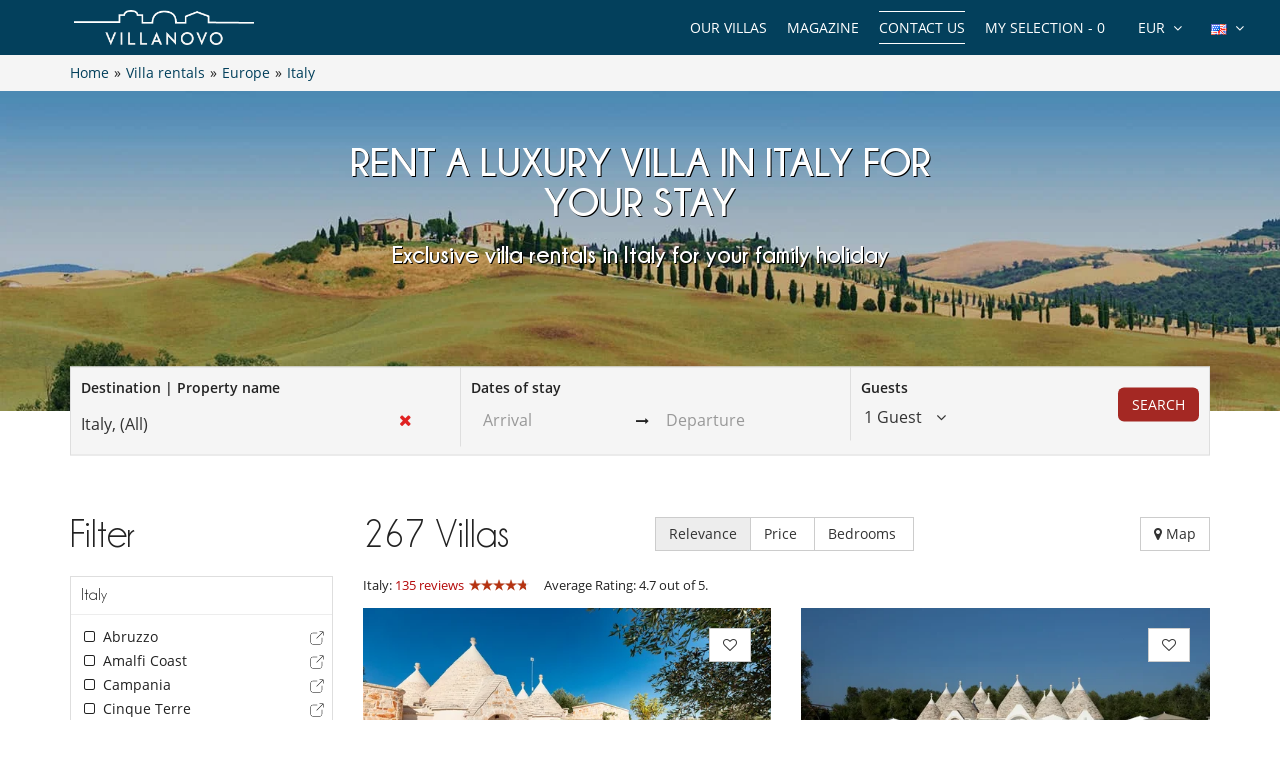

--- FILE ---
content_type: text/html; charset=utf-8
request_url: https://www.villanovo.com/villa-rentals/europe/italy/?acode=HY23pBcx
body_size: 36055
content:
<!DOCTYPE html>
<html lang="en">
<head>
        <meta charset="utf-8">
    <meta http-equiv="X-UA-Compatible" content="IE=edge">
    <!--<meta name="viewport" content="width=device-width, initial-scale=1">-->
    <meta name="viewport" content="width=device-width, initial-scale=1 maximum-scale=5" />
    <!-- The above 3 meta tags *must* come first in the head; any other head content must come *after* these tags -->

        <title>Italy Villa Rental for a Luxury Stay | Villanovo</title>
    <meta name="description" content="Luxury villas in Italy with private pools, dedicated concierge services, in Tuscany, Rome, Sicily, Amalfi Coast & Sardinia.">

    <link rel="canonical" href="https://www.villanovo.com/villa-rentals/europe/italy/" /><link rel="icon" type="image/png" href="/assets/img/favicon/icons/favicon-16x16.png" sizes="16x16">
<link rel="icon" type="image/png" href="/assets/img/favicon/icons/favicon-32x32.png" sizes="32x32">
<link rel="icon" type="image/png" href="/assets/img/favicon/icons/favicon-48x48.png" sizes="48x48">
<link rel="icon" type="image/png" href="/assets/img/favicon/icons/favicon-96x96.png" sizes="96x96">

<link rel="apple-touch-icon" sizes="60x60" href="/assets/img/favicon/icons/apple-touch-icon-60x60.png">
<link rel="apple-touch-icon" sizes="76x76" href="/assets/img/favicon/icons/apple-touch-icon-76x76.png">
<link rel="apple-touch-icon" sizes="120x120"
      href="/assets/img/favicon/icons/apple-touch-icon-120x120.png">
<link rel="apple-touch-icon" sizes="152x152"
      href="/assets/img/favicon/icons/apple-touch-icon-152x152.png">
<link rel="apple-touch-icon" sizes="180x180"
      href="/assets/img/favicon/icons/apple-touch-icon-180x180.png">

<link rel="manifest" href="/manifest.php">

	<link rel="alternate" hreflang="en" href="https://www.villanovo.com/villa-rentals/europe/italy/" />
	<link rel="alternate" hreflang="fr" href="https://www.villanovo.fr/location-villas/europe/italie/" />
	<link rel="alternate" hreflang="es" href="https://www.villanovo.es/alquiler-villas/europa/italia/" />
	<link rel="alternate" hreflang="it" href="https://www.villanovo.it/affitto-ville/europa/italia/" />
	<link rel="alternate" hreflang="de" href="https://www.villanovo.de/villen-mieten/europa/italien/" />
	
	<link type="text/css" rel="stylesheet" href="/assets/css/villas.min.css?1768211979" />

<script src="https://code.jquery.com/jquery-3.7.1.min.js" integrity="sha256-/JqT3SQfawRcv/BIHPThkBvs0OEvtFFmqPF/lYI/Cxo=" crossorigin="anonymous"></script>
<script src="https://ajax.googleapis.com/ajax/libs/jqueryui/1.12.1/jquery-ui.min.js" defer></script>
<script type="text/javascript">
 window.didomiConfig = {
     sdkPath: 'https://sst.villanovo.com/',   
     apiPath: 'https://sst.villanovo.com/api',
 };
 </script>
 <script type="text/javascript">(function(){(function(e,r){var t=document.createElement("link");t.rel="preconnect";t.as="script";var n=document.createElement("link");n.rel="dns-prefetch";n.as="script";var i=document.createElement("script");i.id="spcloader";i.type="text/javascript";i["async"]=true;i.charset="utf-8";var o="https://sst.villanovo.com/"+e+"/loader.js?target_type=notice&target="+r;if(window.didomiConfig&&window.didomiConfig.user){var a=window.didomiConfig.user;var c=a.country;var d=a.region;if(c){o=o+"&country="+c;if(d){o=o+"&region="+d}}}t.href="https://sst.villanovo.com/";n.href="https://sst.villanovo.com/";i.src=o;var s=document.getElementsByTagName("script")[0];s.parentNode.insertBefore(t,s);s.parentNode.insertBefore(n,s);s.parentNode.insertBefore(i,s)})("58aed29e-211e-4524-8f2a-e57bf1fe32aa","CeKj9mEN")})();</script>
<script>
    var pageData = {
        site: 'villanovo.com',
        page_type: 'listing',
        customer_type: 'logout',
        language: 'EN',
        website_currency: 'EUR',
        page_type2: 'Transactionnel',
        affiliate_vn: '',
        campagne_vn: '',
        user_data: {
            user_id: null,
            user_email: null,
            user_firstname: null,
            user_lastname: null,
            user_phone: null,
            user_postcode: null,
            user_city: null,
            user_country: null
        }
    };
</script>
<script type="text/javascript">
    document.addEventListener("DOMContentLoaded", function () {
        TrackingModule.trackPageView(
            pageData.site,
            pageData.page_type,
            pageData.customer_type,
            pageData.language,
            pageData.website_currency,
            pageData.page_type2,
            pageData.affiliate_vn,
            pageData.campagne_vn,
            pageData.user_data
        );
    });
</script>


<!-- Google Tag Manager -->        
            <script>(function(w,d,s,l,i){w[l]=w[l]||[];w[l].push({'gtm.start':
            new Date().getTime(),event:'gtm.js'});var f=d.getElementsByTagName(s)[0],
            j=d.createElement(s),dl=l!='dataLayer'?'&l='+l:'';j.async=true;j.src=
            'https://tss.villanovo.com/lxv7hh8rfn1tiss.js?awl='+i.replace(/^GTM-/, '')+dl;f.parentNode.insertBefore(j,f);
            })(window,document,'script','dataLayer', 'GTM-KJKNRN');</script>
            <!-- End Google Tag Manager --><script type="application/ld+json">{
    "@context": "https://schema.org",
    "@type": "BreadcrumbList",
    "itemListElement": [
        {
            "@type": "ListItem",
            "position": 1,
            "name": "Home",
            "item": "https://www.villanovo.com"
        },
        {
            "@type": "ListItem",
            "position": 2,
            "name": "Villa rentals",
            "item": "https://www.villanovo.com/villa-rentals/"
        },
        {
            "@type": "ListItem",
            "position": 3,
            "name": "Europe",
            "item": "https://www.villanovo.com/villa-rentals/europe/"
        },
        {
            "@type": "ListItem",
            "position": 4,
            "name": "Italy",
            "item": "https://www.villanovo.com/villa-rentals/europe/italy/"
        }
    ]
}</script><link rel="next" href="https://www.villanovo.com/villa-rentals/europe/italy/?page=2" /><link rel="preload" fetchpriority="high" href="https://imagedelivery.net/UpBbDZmjrt-WGPYbM3yOCA/5990-ostuni-villa-stellata-view-of-the-house-9547034056670167a464f02.88661154-19534015766670167a4652a3.46100532/w=555,h=313,fit=cover,quality=85,format=auto" as="image"><link rel="preload" fetchpriority="high" href="https://imagedelivery.net/UpBbDZmjrt-WGPYbM3yOCA/3637-san-michele-salentino-villa-magnifica-view-of-the-house-221737630667011455d12e8.23106735-405024740667011455d18a1.74592175/w=555,h=313,fit=cover,quality=85,format=auto" as="image"><link rel="preload" href="/assets/img/no-image.jpg" as="image"></head>
<body>


    <noscript>
        <iframe src='//www.googletagmanager.com/ns.html?id=GTM-KJKNRN' height='0' width='0'
                style='display:none;visibility:hidden'></iframe>
    </noscript>



<div class="header-one">
    <div class="row">
        <div class="col-md-3 col-sm-6 col-xs-6">
            <a href="/" class="logo">
                <img src="https://www.villanovo.com/images/domains/logo-0-1708269590.jpg" class="img-responsive" alt="Villa rental with Villanovo"
                     width="180"
                     fetchpriority="high"
                     height="32"/>
            </a>
        </div>
                <div class="col-md-9 hidden-sm ">
            <ul class="header-nav">
                <li>
                    <div class="btn-group btn-group-lngs">
                        <button data-toggle="dropdown" class="btn btn-default dropdown-toggle" type="button">
                            <span>
                                <img src="/assets/img/en_us.gif"
                                     width="16"
                                     height="11"
                                     alt="English"/>
                            </span>
                            <i class="fa fa-angle-down"></i>
                        </button>
                        <ul class="dropdown-menu dropdown-languages lng-header" data-code="en"
                            data-code-url="" data-double-code="en">
                            <li><a href="https://www.villanovo.com/"><img src="/assets/img/en_us.gif" width="16" height="11" alt="English" /></a></li><li><a href="https://www.villanovo.fr/"><img src="/assets/img/fr.gif" width="16" height="11" alt="French" /></a></li><li><a href="https://www.villanovo.es/"><img src="/assets/img/es.gif" width="16" height="11" alt="Spanish" /></a></li><li><a href="https://www.villanovo.it/"><img src="/assets/img/it.gif" width="16" height="11" alt="Italian" /></a></li><li><a href="https://www.villanovo.de/"><img src="/assets/img/de.gif" width="16" height="11" alt="German" /></a></li>                        </ul>
                    </div>
                </li>

                <li>
                    <div class="btn-group btn-group-currencies">
                        <button data-toggle="dropdown" class="btn btn-default dropdown-toggle" type="button">
                        <span class="selected-currency">
                            EUR                        </span>
                            <i class="fa fa-angle-down"></i>
                        </button>
                        <ul class="dropdown-menu dropdown-currencies">
                            <li><a href="#" data-currency-id="1">EUR</a></li><li><a href="#" data-currency-id="2">USD</a></li><li><a href="#" data-currency-id="3">GBP</a></li><li><a href="#" data-currency-id="4">CHF</a></li><li><a href="#" data-currency-id="5">ZAR</a></li><li><a href="#" data-currency-id="6">MUR</a></li><li><a href="#" data-currency-id="7">MAD</a></li><li><a href="#" data-currency-id="8">AUD</a></li><li><a href="#" data-currency-id="9">BRL</a></li><li><a href="#" data-currency-id="10">AED</a></li><li><a href="#" data-currency-id="11">JPY</a></li><li><a href="#" data-currency-id="12">THB</a></li><li><a href="#" data-currency-id="13">IDR</a></li><li><a href="#" data-currency-id="14">INR</a></li>                        </ul>
                    </div>
                </li>
                <li><a href="#" class="aselection popovers" data-action=""
                       data-content="Your selection is empty" data-placement="bottom" data-trigger="hover"
                       rel="nofollow">My selection - <span>0</span></a></li>
                <li><a href="/contact-us?origin=btn-contact-menu"
                       id="btn-contact-menu"
                       class="contact-us">Contact us</a></li>
                <li><a href="/magazine">Magazine</a></li>                <li>
                                            <div class="nos-destinations">
                            <a href="/villa-rentals/">Our Villas</a>
                            <div class="nos-destinations-arrow"><i class="fa fa-caret-up" aria-hidden="true" focusable="false"></i></div>
                            <div class="nos-destinations-wrap" aria-hidden="true">
                                <div class="nos-destinations-body">
                                    <nav class="row" aria-label="Our Villas"><div class="col-md-4"><ul class="nos-destinations-list"><li class="zone-column"><div class="zone-level-1"><a href="/villa-rentals/africa/morocco/" aria-level="2">Morocco</a></div><ul class="zone-lines"><li class="zone-line"><span class="zone-parent"><a href="/villa-rentals/africa/morocco/marrakech/">Marrakech</a></span><ul class="zone-kids"><li><a href="/villa-rentals/africa/morocco/marrakech/marrakech-medina/">Medina</a></li><li><a href="/villa-rentals/africa/morocco/marrakech/palmeraie-and-nearby/">Palmeraie and nearby</a></li></ul></li><li class="zone-line"><span class="zone-parent"><a href="/villa-rentals/africa/morocco/essaouira/">Essaouira</a></span></li></ul></li><li class="zone-column"><div class="zone-level-1"><a href="/villa-rentals/africa/mauritius/" aria-level="2">Mauritius</a></div><ul class="zone-kids"><li><a href="/villa-rentals/africa/mauritius/mauritius-east/belle-mare/">Belle Mare</a></li><li><a href="/villa-rentals/africa/mauritius/mauritius-north/grand-baie/">Grand Baie</a></li><li><a href="/villa-rentals/africa/mauritius/mauritius-east/poste-lafayette/">Poste Lafayette</a></li><li><a href="/villa-rentals/africa/mauritius/mauritius-north/roches-noires/">Roches Noires</a></li><li><a href="/villa-rentals/africa/mauritius/mauritius-north/trou-aux-biches/">Trou aux Biches</a></li></ul></li><li class="zone-column"><div class="zone-level-1"><a href="/villa-rentals/europe/france/french-alps/" aria-level="2">French Alps</a></div><ul class="zone-lines"><li class="zone-line"><span class="zone-parent"><a href="/villa-rentals/europe/france/northern-alps/">Northern Alps</a></span></li><li class="zone-line"><span class="zone-parent"><a href="/villa-rentals/europe/france/northern-alps/savoie/">Savoie</a></span><ul class="zone-kids"><li><a href="/villa-rentals/europe/france/northern-alps/courchevel/">Courchevel</a></li><li><a href="/villa-rentals/europe/france/northern-alps/courchevel/courchevel-1850/">Courchevel 1850</a></li><li><a href="/villa-rentals/europe/france/northern-alps/meribel/">Méribel</a></li><li><a href="/villa-rentals/europe/france/northern-alps/val-disere/">Val d'Isère</a></li></ul></li><li class="zone-line"><span class="zone-parent"><a href="/villa-rentals/europe/france/northern-alps/haute-savoie/">Haute-Savoie</a></span><ul class="zone-kids"><li><a href="/villa-rentals/europe/france/northern-alps/chamonix/">Chamonix</a></li><li><a href="/villa-rentals/europe/france/northern-alps/megeve/">Megève</a></li></ul></li></ul></li><li class="zone-column"><div class="zone-level-1"><a href="/villa-rentals/europe/france/" aria-level="2">France</a></div><ul class="zone-lines"><li class="zone-line"><span class="zone-parent"><a href="/villa-rentals/europe/france/corsica/">Corsica</a></span><ul class="zone-kids"><li><a href="/villa-rentals/europe/france/corsica/porto-vecchio/">Porto-Vecchio</a></li><li><a href="/villa-rentals/europe/france/corsica/bonifacio/">Bonifacio</a></li></ul></li><li class="zone-line"><span class="zone-parent"><a href="/villa-rentals/europe/france/ile-de-re/">Île de Ré</a></span></li><li class="zone-line"><span class="zone-parent"><a href="/villa-rentals/europe/france/french-riviera/">French Riviera</a></span><ul class="zone-kids"><li><a href="/villa-rentals/europe/france/french-riviera/gulf-of-saint-tropez/">Gulf of Saint Tropez</a></li></ul></li><li class="zone-line"><span class="zone-parent"><a href="/villa-rentals/europe/france/provence/">Provence</a></span></li><li class="zone-line"><span class="zone-parent"><a href="/villa-rentals/europe/france/southwest/">Southwest</a></span><ul class="zone-kids"><li><a href="/villa-rentals/europe/france/gironde/cap-ferret/">Cap Ferret</a></li><li><a href="/villa-rentals/europe/france/gironde/arcachon-bay/">Arcachon Bay</a></li><li><a href="/villa-rentals/europe/france/landes/">Landes</a></li></ul></li><li class="zone-line"><span class="zone-parent"><a href="/villa-rentals/europe/france/brittany/">Brittany</a></span></li></ul></li><li class="zone-column"><div class="zone-level-1"><a href="/villa-rentals/europe/switzerland/" aria-level="2">Switzerland</a></div><ul class="zone-lines"><li class="zone-line"><span class="zone-parent"><a href="/villa-rentals/europe/switzerland/swiss-alps/">Swiss Alps</a></span><ul class="zone-kids"><li><a href="/villa-rentals/europe/switzerland/swiss-alps/verbier/">Verbier</a></li><li><a href="/villa-rentals/europe/switzerland/swiss-alps/zermatt/">Zermatt</a></li></ul></li></ul></li></ul></div><div class="col-md-4"><ul class="nos-destinations-list"><li class="zone-column"><div class="zone-level-1"><a href="/villa-rentals/europe/spain/" aria-level="2">Spain</a></div><ul class="zone-lines"><li class="zone-line"><span class="zone-parent"><a href="/villa-rentals/europe/spain/balearic-islands/">Balearic Islands</a></span></li><li class="zone-line"><span class="zone-parent"><a href="/villa-rentals/europe/spain/ibiza/">Ibiza</a></span></li><li class="zone-line"><span class="zone-parent"><a href="/villa-rentals/europe/spain/mallorca/">Mallorca</a></span></li><li class="zone-line"><span class="zone-parent"><a href="/villa-rentals/europe/spain/menorca/">Menorca</a></span></li><li class="zone-line"><span class="zone-parent"><a href="/villa-rentals/europe/spain/formentera/">Formentera</a></span></li><li class="zone-line"><span class="zone-parent"><a href="/villa-rentals/europe/spain/catalonia/">Catalonia</a></span></li><li class="zone-line"><span class="zone-parent"><a href="/villa-rentals/europe/spain/costa-brava/">Costa Brava</a></span></li><li class="zone-line"><span class="zone-parent"><a href="/villa-rentals/europe/spain/costa-daurada/">Costa Daurada</a></span></li><li class="zone-line"><span class="zone-parent"><a href="/villa-rentals/europe/spain/costa-blanca/">Costa Blanca</a></span></li><li class="zone-line"><span class="zone-parent"><a href="/villa-rentals/europe/spain/andalusia/">Andalusia</a></span></li><li class="zone-line"><span class="zone-parent"><a href="/villa-rentals/europe/spain/canary-islands/">Canary Islands</a></span></li></ul></li><li class="zone-column"><div class="zone-level-1"><a href="/villa-rentals/europe/portugal/" aria-level="2">Portugal</a></div><ul class="zone-lines"><li class="zone-line"><span class="zone-parent"><a href="/villa-rentals/europe/portugal/algarve/">Algarve</a></span></li><li class="zone-line"><span class="zone-parent"><a href="/villa-rentals/europe/portugal/comporta/">Comporta</a></span></li><li class="zone-line"><span class="zone-parent"><a href="/villa-rentals/europe/portugal/melides/">Melides</a></span></li><li class="zone-line"><span class="zone-parent"><a href="/villa-rentals/europe/portugal/cascais/">Cascais</a></span></li><li class="zone-line"><span class="zone-parent"><a href="/villa-rentals/europe/portugal/sintra/">Sintra</a></span></li><li class="zone-line"><span class="zone-parent"><a href="/villa-rentals/europe/portugal/alentejo/">Alentejo</a></span></li><li class="zone-line"><span class="zone-parent"><a href="/villa-rentals/europe/portugal/northern-portugal/">Northern Portugal</a></span></li></ul></li><li class="zone-column"><div class="zone-level-1"><a href="/villa-rentals/europe/italy/" aria-level="2">Italy</a></div><ul class="zone-lines"><li class="zone-line"><span class="zone-parent"><a href="/villa-rentals/europe/italy/tuscany/">Tuscany</a></span></li><li class="zone-line"><span class="zone-parent"><a href="/villa-rentals/europe/italy/sardinia/">Sardinia</a></span></li><li class="zone-line"><span class="zone-parent"><a href="/villa-rentals/europe/italy/sicily/">Sicily</a></span></li><li class="zone-line"><span class="zone-parent"><a href="/villa-rentals/europe/italy/amalfi-coast/">Amalfi Coast</a></span></li><li class="zone-line"><span class="zone-parent"><a href="/villa-rentals/europe/italy/puglia/">Puglia</a></span></li><li class="zone-line"><span class="zone-parent"><a href="/villa-rentals/europe/italy/italian-alps/">Italian Alps</a></span></li><li class="zone-line"><span class="zone-parent"><a href="/villa-rentals/europe/italy/umbria/">Umbria</a></span></li></ul></li></ul></div><div class="col-md-4"><ul class="nos-destinations-list"><li class="zone-column"><div class="zone-level-1"><a href="/villa-rentals/europe/greece/" aria-level="2">Greece</a></div><ul class="zone-lines"><li class="zone-line"><span class="zone-parent"><a href="/villa-rentals/europe/greece/greek-islands/">Greek Islands</a></span></li><li class="zone-line"><span class="zone-parent"><a href="/villa-rentals/europe/greece/cyclades/">Cyclades</a></span></li><li class="zone-line"><span class="zone-parent"><a href="/villa-rentals/europe/greece/ionian-sea/">Ionian Islands</a></span></li><li class="zone-line"><span class="zone-parent"><a href="/villa-rentals/europe/greece/crete/">Crete</a></span></li><li class="zone-line"><span class="zone-parent"><a href="/villa-rentals/europe/greece/paros/">Paros</a></span></li><li class="zone-line"><span class="zone-parent"><a href="/villa-rentals/europe/greece/mykonos/">Mykonos</a></span></li><li class="zone-line"><span class="zone-parent"><a href="/villa-rentals/europe/greece/sporades/">Sporades</a></span></li><li class="zone-line"><span class="zone-parent"><a href="/villa-rentals/europe/greece/peloponnese/">Peloponnese</a></span></li></ul></li><li class="zone-column"><div class="zone-level-1"><a href="/villa-rentals/asia/indonesia/" aria-level="2">Indonesia</a></div><ul class="zone-lines"><li class="zone-line"><span class="zone-parent"><a href="/villa-rentals/asia/indonesia/bali/">Bali</a></span></li><li class="zone-line"><span class="zone-parent"><a href="/villa-rentals/asia/indonesia/lombok/">Lombok</a></span></li></ul></li><li class="zone-column"><div class="zone-level-1"><a href="/villa-rentals/asia/thailand/" aria-level="2">Thailand</a></div><ul class="zone-lines"><li class="zone-line"><span class="zone-parent"><a href="/villa-rentals/asia/thailand/phuket/">Phuket</a></span></li><li class="zone-line"><span class="zone-parent"><a href="/villa-rentals/asia/thailand/koh-samui/">Koh Samui</a></span></li></ul></li><li class="zone-column"><div class="zone-level-1"><a href="/villa-rentals/africa/seychelles/" aria-level="2">Seychelles</a></div><ul class="zone-lines"><li class="zone-line"><span class="zone-parent"><a href="/villa-rentals/africa/seychelles/praslin-island/">Praslin Island</a></span></li><li class="zone-line"><span class="zone-parent"><a href="/villa-rentals/africa/seychelles/mahe/">Mahé</a></span></li></ul></li><li class="zone-column"><div class="zone-level-1"><a href="/villa-rentals/the-caribbean/" aria-level="2">The Caribbean</a></div><ul class="zone-lines"><li class="zone-line"><span class="zone-parent"><a href="/villa-rentals/north-america/mexico/">Mexico</a></span></li><li class="zone-line"><span class="zone-parent"><a href="/villa-rentals/the-caribbean/saint-barthelemy/">Saint Barthélemy</a></span></li><li class="zone-line"><span class="zone-parent"><a href="/villa-rentals/the-caribbean/saint-martin/">Saint Martin</a></span></li><li class="zone-line"><span class="zone-parent"><a href="/villa-rentals/the-caribbean/dominican-republic/">Dominican Republic</a></span></li><li class="zone-line"><span class="zone-parent"><a href="/villa-rentals/the-caribbean/martinique/">Martinique</a></span></li><li class="zone-line"><span class="zone-parent"><a href="/villa-rentals/the-caribbean/guadeloupe/">Guadeloupe</a></span></li><li class="zone-line"><span class="zone-parent"><a href="/villa-rentals/the-caribbean/anguilla/">Anguilla</a></span></li><li class="zone-line"><span class="zone-parent"><a href="/villa-rentals/the-caribbean/antigua/">Antigua</a></span></li></ul></li></ul></div></nav><div class="all-destinations-link"><a href="/villa-rentals/" class="see-all-destinations">See all our destinations</a></div>                                </div>
                            </div>
                        </div>
                                        </li>
            </ul>
        </div>

        
        <div id="ajax-modal" class="modal fade" tabindex="-1"></div>
    </div>
</div>

<div class="breadcrumb">

    <div class="container">

        <div class="bread-crumbs">
            <div id="bread-level-1"><a href="/"><span>Home</span></a>&raquo;</div><div id="bread-level-2"><a href="/villa-rentals/"><span>Villa rentals</span></a>&raquo;</div><div id="bread-level-3"><a href="/villa-rentals/europe/"><span>Europe</span></a>&raquo;</div><div id="bread-level-4"><a href="/villa-rentals/europe/italy/"><span>Italy</span></a></div>        </div>

    </div>

</div>


<div class="search-mobile-villas sticky-search-mobile visible-xs visible-sm">
    <div class="container">
        <div class="row d-flex align-items-center">
            <div class="left-div">
                <div class="search-mobile-wrapper">
                    <input type="text" class="form-control search-input hide" value="Italy">
                    <i class="fa fa-search"></i>
                    <div class="search-input-div">Italy</div>
                    <div class="search-params">
                        <span class="params-dates light-grey">Add dates </span>
                        <span class="dark-grey">•</span>
                        <span class="params-travalers light-grey">Number of guests</span>
                    </div>
                </div>
            </div>
            <div class="right-buttons">
                <button class="btn btn-info search-mobile-filter position-relative" aria-label="Filter">
                    <i class="fa fa-sliders"></i>
                    <span class="badge position-absolute filter-count"></span>
                </button>
                <button class="btn btn-info search-mobile-selection btn-show-selection search-selection" aria-label="My selection">
                    <i class="fa fa-heart-o"></i>
                    <span class="badge">0</span>
                </button>
            </div>
        </div>
    </div>
</div>


<div class="search-mobile mobile-popup">
    <div class="container">
        <div class="text-right">
            <button type="button" class="btn btn-close-popup"><i class="fa fa-times"></i></button>
        </div>
        <form action="/search.php" class="destination-form" method="post">
            <strong class="search-mobile-title">Where will you go next?</strong>
            <div class="row">
                <div class="col-xs-12">
                    <div class="form-group form-group-large">
                        <div class="position-relative">
                            <div class="input-icon">
                                <i class="fa fa-search"></i>
                                <i class="fa fa-times search-close"></i>
                                <input type="text" class="form-control search-input no-back"
                                       data-bootvn="1" name="tsearch" value="Italy, (All)"
                                       placeholder="Destination | Property name"
                                       autocomplete="off"/>
                            </div>

                            <input type="hidden" class="search-input-id" name="id" value="488">
                            <input type="hidden" class="search-input-type" name="type" value="zone"/>
                            <div class="search-results"></div>
                            <div class="last-search"><h3>Recommended Destinations <a href="#" class="last-search-close"><i class="fa fa-times"></i> Close</a></h3><ul><li data-type="zone" data-id="27"><strong><i class="fa fa-map-marker"></i> Marrakech</strong></li><li data-type="zone" data-id="83"><strong><i class="fa fa-map-marker"></i> Mauritius</strong></li><li data-type="zone" data-id="1308"><strong><i class="fa fa-map-marker"></i> French Alps</strong></li><li data-type="zone" data-id="78"><strong><i class="fa fa-map-marker"></i> Ibiza</strong></li><li data-type="zone" data-id="672"><strong><i class="fa fa-map-marker"></i> Île de Ré</strong></li><li data-type="zone" data-id="227"><strong><i class="fa fa-map-marker"></i> Corsica</strong></li><li data-type="zone" data-id="422"><strong><i class="fa fa-map-marker"></i> Provence</strong></li><li data-type="zone" data-id="63"><strong><i class="fa fa-map-marker"></i> French Riviera</strong></li></ul></div>                        </div>
                    </div>
                </div>

            </div>
            <div class="row">
                <div class="col-xs-6">
                    <div class="form-group form-group-large">
                        <input type="text" id="checkin-r" name="checkin" class="form-control no-back"
                               placeholder="Arrival" readonly="readonly" value="">
                    </div>
                </div>
                <div class="col-xs-6">
                    <div class="form-group form-group-large">
                        <input type="text" id="checkout-r" name="checkout" class="form-control no-back"
                               placeholder="Departure" readonly="readonly" value="">
                    </div>
                </div>
                
            </div>
            <div
                    class="travelers-total">1 Guest</div>
            <div class="row">
                <div class="col-xs-8 col-xs-offset-2">
                    <div class="form-group form-group-travelers">
                        <div class="travelers-spinners">
                            <div id="spinner1m" data-value="1">
                                <div class="spinner-label">Adults</div>
                                <div class="input-group spinner-controls">
                                    <div class="spinner-buttons input-group-btn">
                                        <button type="button" class="btn default spinner-down"><i
                                                    class="fa fa-minus"></i></button>
                                    </div>
                                    <input type="text" name="tadults" class="spinner-input form-control readonly"
                                           maxlength="2" readonly>
                                    <div class="spinner-buttons input-group-btn">
                                        <button type="button" class="btn default spinner-up"><i class="fa fa-plus"></i>
                                        </button>
                                    </div>
                                </div>
                            </div>
                        </div>
                    </div>
                </div>
            </div>
            <div class="row">
                <div class="col-xs-8 col-xs-offset-2">
                    <div class="form-group form-group-travelers">
                        <div class="travelers-spinners">
                            <div id="spinner2m" data-value="0">
                                <div class="spinner-label">Children</div>
                                <div class="input-group spinner-controls">
                                    <div class="spinner-buttons input-group-btn">
                                        <button type="button" class="btn default spinner-down"><i
                                                    class="fa fa-minus"></i></button>
                                    </div>
                                    <input type="text" name="tchildren" class="spinner-input form-control readonly"
                                           maxlength="2" readonly>
                                    <div class="spinner-buttons input-group-btn">
                                        <button type="button" class="btn default spinner-up"><i class="fa fa-plus"></i>
                                        </button>
                                    </div>
                                </div>
                            </div>
                        </div>
                    </div>
                </div>
            </div>
            <div class="row">
                <div class="col-xs-8 col-xs-offset-2">
                    <div class="form-group form-group-travelers">
                        <div class="travelers-spinners">
                            <div id="spinner3m" data-value="0">
                                <div class="spinner-label">Babies</div>
                                <div class="input-group spinner-controls">
                                    <div class="spinner-buttons input-group-btn">
                                        <button type="button" class="btn default spinner-down"><i
                                                    class="fa fa-minus"></i></button>
                                    </div>
                                    <input type="text" name="tbabies" class="spinner-input form-control readonly"
                                           maxlength="2" readonly>
                                    <div class="spinner-buttons input-group-btn">
                                        <button type="button" class="btn default spinner-up"><i class="fa fa-plus"></i>
                                        </button>
                                    </div>
                                </div>
                            </div>
                        </div>
                    </div>
                </div>
            </div>
            <div class="row">
                <div class="col-xs-12">
                    <div class="text-center margin-top-50">
                        <button type="submit" class="btn btn-danger uppercase btn-lg">Search</button>
                    </div>
                </div>
            </div>
        </form>
    </div>
</div>

<div class="villas-page">

    <a href="/contact-us?origin=btn-villas-contact-mobile"
       id="btn-villas-contact-mobile"
       class="btn btn-danger visible-xs visible-sm btn-contact-us contact-us">Contact us</a>

            <div
                style="position: relative; max-height: 400px;  ">
            <picture style="height: 100%;"><source media="(max-width: 480px)" srcset="https://imagedelivery.net/UpBbDZmjrt-WGPYbM3yOCA/488-italy-header-51119864668880d3ea8b8b2.80186846/w=555,h=400,gravity=left,fit=cover"><source media="(min-width: 481px) and (max-width: 1023px)" srcset="https://imagedelivery.net/UpBbDZmjrt-WGPYbM3yOCA/488-italy-header-51119864668880d3ea8b8b2.80186846/w=1024,h=400,gravity=left,fit=cover"><source media="(min-width: 1024px) and (max-width: 1366px)" srcset="https://imagedelivery.net/UpBbDZmjrt-WGPYbM3yOCA/488-italy-header-51119864668880d3ea8b8b2.80186846/w=1600,h=400,gravity=left,fit=cover"><source media="(min-width: 1367px)" srcset="https://imagedelivery.net/UpBbDZmjrt-WGPYbM3yOCA/488-italy-header-51119864668880d3ea8b8b2.80186846/w=1920,h=400,gravity=left,fit=cover"><img class="img-responsive" src="https://imagedelivery.net/UpBbDZmjrt-WGPYbM3yOCA/488-italy-header-51119864668880d3ea8b8b2.80186846/w=555,h=400" width="1920" height="400" alt="italy"></picture>            <div class="zone-content zone-content-back zone-content-header-img"
                 style="position: absolute; top: 50%; left: 50%; transform: translate(-50%, -50%); text-align: center;">
                <h1 class="title-lg">Rent a Luxury Villa in Italy for Your Stay</h1>
                <div class="zone-desc margin-bottom-20">
                                            <h2>Exclusive villa rentals in Italy for your family holiday</h2>
                                                                            </div>
            </div>
        </div>
        <a name="afilter-scrollto" class="afilter-scrollto"></a>
    <div
            class="search-container sticky-search hidden-xs hidden-sm container container-absolute-search">
        <div class="search">
            <form action="/search.php" class="destination-form" method="post">
                <div class="row">
                    <div class="col-md-4">
                        <div class="form-container">
                            <label>Destination | Property name</label>
                            <div class="position-relative">
                                <div class="input-icon">
                                    <i class="fa fa-times search-close"></i>
                                    <input type="text" class="form-control search-input no-back"
                                           data-bootvn="1" name="tsearch" value="Italy, (All)"
                                           placeholder="Destination | Property name"
                                           autocomplete="off"/>
                                </div>

                                <input type="hidden" class="search-input-id" name="id" value="488">
                                <input type="hidden" class="search-input-type" name="type" value="zone"/>
                                <div class="search-results"></div>
                                <div class="last-search"><h3>Recommended Destinations <a href="#" class="last-search-close"><i class="fa fa-times"></i> Close</a></h3><ul><li data-type="zone" data-id="27"><strong><i class="fa fa-map-marker"></i> Marrakech</strong></li><li data-type="zone" data-id="83"><strong><i class="fa fa-map-marker"></i> Mauritius</strong></li><li data-type="zone" data-id="1308"><strong><i class="fa fa-map-marker"></i> French Alps</strong></li><li data-type="zone" data-id="78"><strong><i class="fa fa-map-marker"></i> Ibiza</strong></li><li data-type="zone" data-id="672"><strong><i class="fa fa-map-marker"></i> Île de Ré</strong></li><li data-type="zone" data-id="227"><strong><i class="fa fa-map-marker"></i> Corsica</strong></li><li data-type="zone" data-id="422"><strong><i class="fa fa-map-marker"></i> Provence</strong></li><li data-type="zone" data-id="63"><strong><i class="fa fa-map-marker"></i> French Riviera</strong></li></ul></div>                            </div>
                        </div>
                    </div>

                    <div class="col-md-4">
                        <div class="form-container" style="border-left: 1px solid #dedede;">
                            <label>Dates of stay</label>
                            <div class="daterange">
                                <input type="text" id="checkin" name="checkin" class="form-control no-back"
                                       placeholder="Arrival" readonly="readonly"
                                       value="">
                                <span><i class="fa fa-long-arrow-right"></i></span>
                                <input type="text" id="checkout" name="checkout" class="form-control no-back"
                                       placeholder="Departure" readonly="readonly"
                                       value="">
                                                            </div>
                        </div>
                    </div>

                    <div class="col-md-2">
                        <div class="form-container" style="border-left: 1px solid #dedede;">
                            <label>Guests</label>
                            <div class="dropdown travelers-dropdown">
                                <a href="#" tabindex="0" class="travelers-popover dropdown-toggle"
                                   data-text="Guest" data-texts="Guests">
                                    <span>1 Guest</span>
                                    <i class="fa fa-angle-down"></i>
                                </a>
                                <div class="dropdown-menu travelers-dropdown-menu">
                                    <div id="travelers-spinners">
                                        <div id="spinner1" data-value="1"
                                             data-text="Adult" data-texts="Adults">
                                            <div class="input-group">
                                                <input type="text" name="tadults"
                                                       class="spinner-input form-control readonly" maxlength="2"
                                                       readonly>
                                                <span
                                                        class="input-group-addon">Adult</span>
                                                <div class="spinner-buttons input-group-btn">
                                                    <button type="button" class="btn default spinner-down">
                                                        <i class="fa fa-minus"></i>
                                                    </button>
                                                    <button type="button" class="btn default spinner-up">
                                                        <i class="fa fa-plus"></i>
                                                    </button>
                                                </div>
                                            </div>
                                        </div>
                                        <div id="spinner2" data-value="0"
                                             data-text="Children" data-texts="Children">
                                            <div class="input-group">
                                                <input type="text" name="tchildren"
                                                       class="spinner-input form-control readonly" maxlength="2"
                                                       readonly>
                                                <span
                                                        class="input-group-addon">Children</span>
                                                <div class="spinner-buttons input-group-btn">
                                                    <button type="button" class="btn default spinner-down">
                                                        <i class="fa fa-minus"></i>
                                                    </button>
                                                    <button type="button" class="btn default spinner-up">
                                                        <i class="fa fa-plus"></i>
                                                    </button>
                                                </div>
                                            </div>
                                        </div>
                                        <div id="spinner3" data-value="0"
                                             data-text="Baby" data-texts="Babies">
                                            <div class="input-group">
                                                <input type="text" name="tbabies"
                                                       class="spinner-input form-control readonly" maxlength="1"
                                                       readonly>
                                                <span
                                                        class="input-group-addon">Baby</span>
                                                <div class="spinner-buttons input-group-btn">
                                                    <button type="button" class="btn default spinner-down">
                                                        <i class="fa fa-minus"></i>
                                                    </button>
                                                    <button type="button" class="btn default spinner-up">
                                                        <i class="fa fa-plus"></i>
                                                    </button>
                                                </div>
                                            </div>
                                        </div>
                                    </div>
                                </div>
                            </div>
                        </div>
                    </div>

                    <div class="col-md-2">
                        <div class="form-container text-right">
                            <button type="submit"
                                    class="btn btn-danger margin-top-10 uppercase border-radius-6">Search</button>
                        </div>
                    </div>
                </div>
            </form>
        </div>
    </div>
    <div class="container-villas container"
         style="">
        
            <div class="row row-sticky filter-side-row margin-bottom-20">
                <div class="col-md-3 filter-side-col" style="position:static">
                    <div class="filter-side">
                        <div class="text-right visible-xs visible-sm">
                            <button type="button" class="btn btn-close-popup"><i class="fa fa-times"></i></button>
                        </div>
                                                    <div class="title-lg margin-bottom-20 line-height-initial">Filter</div>
                            
                                                            <div class="filter-bloc frame">
                                    <h3>Italy</h3>
                                    <div>
                                        <ol>
                                            <li value="1738" data-intermediate="" title="Abruzzo" data-type="filter-zones" class="check-li"><i class="fa fa-square-o"></i> Abruzzo<a href="/villa-rentals/europe/italy/abruzzo/" class="filter-url-open tooltips" data-original-title="Open in a new tab" data-placement="left"><img src="/assets/img/external-link.svg" width="20" height="20" alt="External link"/></a></li><li value="574" data-intermediate="" title="Amalfi Coast" data-type="filter-zones" class="check-li"><i class="fa fa-square-o"></i> Amalfi Coast<a href="/villa-rentals/europe/italy/amalfi-coast/" class="filter-url-open tooltips" data-original-title="Open in a new tab" data-placement="left"><img src="/assets/img/external-link.svg" width="20" height="20" alt="External link"/></a></li><li value="644" data-intermediate="574,645,1430" title="Campania" data-type="filter-zones" class="check-li"><i class="fa fa-square-o"></i> Campania<a href="/villa-rentals/europe/italy/campania/" class="filter-url-open tooltips" data-original-title="Open in a new tab" data-placement="left"><img src="/assets/img/external-link.svg" width="20" height="20" alt="External link"/></a></li><li value="1094" data-intermediate="" title="Cinque Terre" data-type="filter-zones" class="check-li"><i class="fa fa-square-o"></i> Cinque Terre<a href="/villa-rentals/europe/italy/cinque-terre/" class="filter-url-open tooltips" data-original-title="Open in a new tab" data-placement="left"><img src="/assets/img/external-link.svg" width="20" height="20" alt="External link"/></a></li><li value="634" data-intermediate="" title="Emilia Romagna" data-type="filter-zones" class="check-li"><i class="fa fa-square-o"></i> Emilia Romagna<a href="/villa-rentals/europe/italy/emilia-romagna/" class="filter-url-open tooltips" data-original-title="Open in a new tab" data-placement="left"><img src="/assets/img/external-link.svg" width="20" height="20" alt="External link"/></a></li><li value="489" data-intermediate="" title="Italian Alps" data-type="filter-zones" class="check-li"><i class="fa fa-square-o"></i> Italian Alps<a href="/villa-rentals/europe/italy/italian-alps/" class="filter-url-open tooltips" data-original-title="Open in a new tab" data-placement="left"><img src="/assets/img/external-link.svg" width="20" height="20" alt="External link"/></a></li><li value="584" data-intermediate="" title="Lakes" data-type="filter-zones" class="check-li"><i class="fa fa-square-o"></i> Lakes<a href="/villa-rentals/europe/italy/lakes/" class="filter-url-open tooltips" data-original-title="Open in a new tab" data-placement="left"><img src="/assets/img/external-link.svg" width="20" height="20" alt="External link"/></a></li><li value="630" data-intermediate="" title="Latium" data-type="filter-zones" class="check-li"><i class="fa fa-square-o"></i> Latium<a href="/villa-rentals/europe/italy/latium/" class="filter-url-open tooltips" data-original-title="Open in a new tab" data-placement="left"><img src="/assets/img/external-link.svg" width="20" height="20" alt="External link"/></a></li><li value="852" data-intermediate="" title="Marche" data-type="filter-zones" class="check-li"><i class="fa fa-square-o"></i> Marche<a href="/villa-rentals/europe/italy/marche/" class="filter-url-open tooltips" data-original-title="Open in a new tab" data-placement="left"><img src="/assets/img/external-link.svg" width="20" height="20" alt="External link"/></a></li><li value="1430" data-intermediate="" title="Naples and surroundings" data-type="filter-zones" class="check-li"><i class="fa fa-square-o"></i> Naples and surroundings<a href="/villa-rentals/europe/italy/naples-and-surroundings/" class="filter-url-open tooltips" data-original-title="Open in a new tab" data-placement="left"><img src="/assets/img/external-link.svg" width="20" height="20" alt="External link"/></a></li><li value="1045" data-intermediate="" title="Piedmont" data-type="filter-zones" class="check-li"><i class="fa fa-square-o"></i> Piedmont<a href="/villa-rentals/europe/italy/piedmont/" class="filter-url-open tooltips" data-original-title="Open in a new tab" data-placement="left"><img src="/assets/img/external-link.svg" width="20" height="20" alt="External link"/></a></li><li value="580" data-intermediate="" title="Puglia" data-type="filter-zones" class="check-li"><i class="fa fa-square-o"></i> Puglia<a href="/villa-rentals/europe/italy/puglia/" class="filter-url-open tooltips" data-original-title="Open in a new tab" data-placement="left"><img src="/assets/img/external-link.svg" width="20" height="20" alt="External link"/></a></li><li value="491" data-intermediate="" title="Sardinia" data-type="filter-zones" class="check-li"><i class="fa fa-square-o"></i> Sardinia<a href="/villa-rentals/europe/italy/sardinia/" class="filter-url-open tooltips" data-original-title="Open in a new tab" data-placement="left"><img src="/assets/img/external-link.svg" width="20" height="20" alt="External link"/></a></li><li value="493" data-intermediate="" title="Sicily" data-type="filter-zones" class="check-li"><i class="fa fa-square-o"></i> Sicily<a href="/villa-rentals/europe/italy/sicily/" class="filter-url-open tooltips" data-original-title="Open in a new tab" data-placement="left"><img src="/assets/img/external-link.svg" width="20" height="20" alt="External link"/></a></li><li value="645" data-intermediate="" title="South Campania" data-type="filter-zones" class="check-li"><i class="fa fa-square-o"></i> South Campania<a href="/villa-rentals/europe/italy/south-campania/" class="filter-url-open tooltips" data-original-title="Open in a new tab" data-placement="left"><img src="/assets/img/external-link.svg" width="20" height="20" alt="External link"/></a></li><li value="497" data-intermediate="" title="Tuscany" data-type="filter-zones" class="check-li"><i class="fa fa-square-o"></i> Tuscany<a href="/villa-rentals/europe/italy/tuscany/" class="filter-url-open tooltips" data-original-title="Open in a new tab" data-placement="left"><img src="/assets/img/external-link.svg" width="20" height="20" alt="External link"/></a></li><li value="495" data-intermediate="" title="Umbria" data-type="filter-zones" class="check-li"><i class="fa fa-square-o"></i> Umbria<a href="/villa-rentals/europe/italy/umbria/" class="filter-url-open tooltips" data-original-title="Open in a new tab" data-placement="left"><img src="/assets/img/external-link.svg" width="20" height="20" alt="External link"/></a></li><li value="923" data-intermediate="" title="Venice" data-type="filter-zones" class="check-li"><i class="fa fa-square-o"></i> Venice<a href="/villa-rentals/europe/italy/venice/" class="filter-url-open tooltips" data-original-title="Open in a new tab" data-placement="left"><img src="/assets/img/external-link.svg" width="20" height="20" alt="External link"/></a></li>                                        </ol>
                                    </div>
                                </div>
                                
                                                                                        <div class="filter-bloc frame">
                                    <p class="ph">Number of rooms</p>
                                    <div>
                                        <ol>
                                            <li value="1" title="1+" data-type="filter-rooms" class="check-li"><i class="fa fa-square-o"></i> 1+</li><li value="2" title="2+" data-type="filter-rooms" class="check-li"><i class="fa fa-square-o"></i> 2+</li><li value="3" title="3+" data-type="filter-rooms" class="check-li"><i class="fa fa-square-o"></i> 3+</li><li value="4" title="4+" data-type="filter-rooms" class="check-li"><i class="fa fa-square-o"></i> 4+</li><li value="5" title="5+" data-type="filter-rooms" class="check-li"><i class="fa fa-square-o"></i> 5+<a href="/villa-rentals/europe/italy/room:5/" class="filter-url-open tooltips" data-original-title="Open in a new tab" data-placement="left"><img src="/assets/img/external-link.svg" width="20" height="20" alt="External link"/></a></li><li value="6" title="6+" data-type="filter-rooms" class="check-li"><i class="fa fa-square-o"></i> 6+<a href="/villa-rentals/europe/italy/room:6/" class="filter-url-open tooltips" data-original-title="Open in a new tab" data-placement="left"><img src="/assets/img/external-link.svg" width="20" height="20" alt="External link"/></a></li><li value="7" title="7+" data-type="filter-rooms" class="check-li"><i class="fa fa-square-o"></i> 7+<a href="/villa-rentals/europe/italy/room:7/" class="filter-url-open tooltips" data-original-title="Open in a new tab" data-placement="left"><img src="/assets/img/external-link.svg" width="20" height="20" alt="External link"/></a></li><li value="8" title="8+" data-type="filter-rooms" class="check-li"><i class="fa fa-square-o"></i> 8+<a href="/villa-rentals/europe/italy/room:8/" class="filter-url-open tooltips" data-original-title="Open in a new tab" data-placement="left"><img src="/assets/img/external-link.svg" width="20" height="20" alt="External link"/></a></li>                                        </ol>
                                    </div>
                                </div>
                                                                                            <div class="filter-bloc frame">
                                    <p class="ph">Equipment and Services</p>
                                    <div>

                                        <ol>
                                            <li value="1" title="Swimming pool" data-type="filter-services" class="check-li"><i class="fa fa-square-o"></i> Swimming pool<a href="/villa-rentals/europe/italy/service:swimming-pool/" class="filter-url-open tooltips" data-original-title="Open in a new tab" data-placement="left"><img src="/assets/img/external-link.svg" width="20" height="20" alt="External link"/></a></li><li value="5" title="Heated swimming pool" data-type="filter-services" class="check-li"><i class="fa fa-square-o"></i> Heated swimming pool<a href="/villa-rentals/europe/italy/service:heated-swimming-pool/" class="filter-url-open tooltips" data-original-title="Open in a new tab" data-placement="left"><img src="/assets/img/external-link.svg" width="20" height="20" alt="External link"/></a></li><li value="13" title="Secure pool" data-type="filter-services" class="check-li"><i class="fa fa-square-o"></i> Secure pool<a href="/villa-rentals/europe/italy/service:secure-pool/" class="filter-url-open tooltips" data-original-title="Open in a new tab" data-placement="left"><img src="/assets/img/external-link.svg" width="20" height="20" alt="External link"/></a></li><li value="17" title="Indoor swimming pool" data-type="filter-services" class="check-li"><i class="fa fa-square-o"></i> Indoor swimming pool<a href="/villa-rentals/europe/italy/service:indoor-swimming-pool/" class="filter-url-open tooltips" data-original-title="Open in a new tab" data-placement="left"><img src="/assets/img/external-link.svg" width="20" height="20" alt="External link"/></a></li><li value="8" title="House staff" data-type="filter-services" class="check-li"><i class="fa fa-square-o"></i> House staff<a href="/villa-rentals/europe/italy/service:house-staff/" class="filter-url-open tooltips" data-original-title="Open in a new tab" data-placement="left"><img src="/assets/img/external-link.svg" width="20" height="20" alt="External link"/></a></li><li value="31" title="Chef or Cook" data-type="filter-services" class="check-li"><i class="fa fa-square-o"></i> Chef or Cook</li><li value="6" title="Direct access to the beach" data-type="filter-services" class="check-li"><i class="fa fa-square-o"></i> Direct access to the beach<a href="/villa-rentals/europe/italy/service:direct-access-to-the-beach/" class="filter-url-open tooltips" data-original-title="Open in a new tab" data-placement="left"><img src="/assets/img/external-link.svg" width="20" height="20" alt="External link"/></a></li><li value="9" title="Direct sea access" data-type="filter-services" class="check-li"><i class="fa fa-square-o"></i> Direct sea access<a href="/villa-rentals/europe/italy/service:direct-sea-access/" class="filter-url-open tooltips" data-original-title="Open in a new tab" data-placement="left"><img src="/assets/img/external-link.svg" width="20" height="20" alt="External link"/></a></li><li value="11" title="On a golf course" data-type="filter-services" class="check-li"><i class="fa fa-square-o"></i> On a golf course<a href="/villa-rentals/europe/italy/service:on-a-golf-course/" class="filter-url-open tooltips" data-original-title="Open in a new tab" data-placement="left"><img src="/assets/img/external-link.svg" width="20" height="20" alt="External link"/></a></li><li value="25" title="Private parking space" data-type="filter-services" class="check-li"><i class="fa fa-square-o"></i> Private parking space</li><li value="16" title="Jacuzzi" data-type="filter-services" class="check-li"><i class="fa fa-square-o"></i> Jacuzzi<a href="/villa-rentals/europe/italy/service:jacuzzi/" class="filter-url-open tooltips" data-original-title="Open in a new tab" data-placement="left"><img src="/assets/img/external-link.svg" width="20" height="20" alt="External link"/></a></li><li value="3" title="Hammam" data-type="filter-services" class="check-li"><i class="fa fa-square-o"></i> Hammam<a href="/villa-rentals/europe/italy/service:hammam/" class="filter-url-open tooltips" data-original-title="Open in a new tab" data-placement="left"><img src="/assets/img/external-link.svg" width="20" height="20" alt="External link"/></a></li><li value="15" title="Spa" data-type="filter-services" class="check-li"><i class="fa fa-square-o"></i> Spa<a href="/villa-rentals/europe/italy/service:spa/" class="filter-url-open tooltips" data-original-title="Open in a new tab" data-placement="left"><img src="/assets/img/external-link.svg" width="20" height="20" alt="External link"/></a></li><li value="4" title="Tennis" data-type="filter-services" class="check-li"><i class="fa fa-square-o"></i> Tennis<a href="/villa-rentals/europe/italy/service:tennis/" class="filter-url-open tooltips" data-original-title="Open in a new tab" data-placement="left"><img src="/assets/img/external-link.svg" width="20" height="20" alt="External link"/></a></li><li value="19" title="Fitness room" data-type="filter-services" class="check-li"><i class="fa fa-square-o"></i> Fitness room<a href="/villa-rentals/europe/italy/service:fitness-room/" class="filter-url-open tooltips" data-original-title="Open in a new tab" data-placement="left"><img src="/assets/img/external-link.svg" width="20" height="20" alt="External link"/></a></li><li value="27" title="Playroom - Game room" data-type="filter-services" class="check-li"><i class="fa fa-square-o"></i> Playroom - Game room</li><li value="26" title="Cinema lounge" data-type="filter-services" class="check-li"><i class="fa fa-square-o"></i> Cinema lounge</li><li value="2" title="Children welcome" data-type="filter-services" class="check-li"><i class="fa fa-square-o"></i> Children welcome<a href="/villa-rentals/europe/italy/service:children-welcome/" class="filter-url-open tooltips" data-original-title="Open in a new tab" data-placement="left"><img src="/assets/img/external-link.svg" width="20" height="20" alt="External link"/></a></li><li value="12" title="Party and Wedding" data-type="filter-services" class="check-li"><i class="fa fa-square-o"></i> Party and Wedding<a href="/villa-rentals/europe/italy/service:party-and-wedding/" class="filter-url-open tooltips" data-original-title="Open in a new tab" data-placement="left"><img src="/assets/img/external-link.svg" width="20" height="20" alt="External link"/></a></li><li value="7" title="By the slopes" data-type="filter-services" class="check-li"><i class="fa fa-square-o"></i> By the slopes</li><li value="37" title="Slopes less than 300 m away" data-type="filter-services" class="check-li"><i class="fa fa-square-o"></i> Slopes less than 300 m away</li><li value="38" title="Slopes less than 500 m away" data-type="filter-services" class="check-li"><i class="fa fa-square-o"></i> Slopes less than 500 m away</li><li value="28" title="Ski in - Ski out" data-type="filter-services" class="check-li"><i class="fa fa-square-o"></i> Ski in - Ski out</li><li value="29" title="Ski in" data-type="filter-services" class="check-li"><i class="fa fa-square-o"></i> Ski in</li><li value="33" title="Ski out" data-type="filter-services" class="check-li"><i class="fa fa-square-o"></i> Ski out</li>                                        </ol>
                                    </div>
                                </div>
                                                                                        <div class="filter-bloc frame">
                                    <!-- Nombre de personnes -->
                                    <p class="ph">Number of people</p>
                                    <div>
                                        <ol>
                                            <li value="6" title="6 persons +" data-type="filter-person" class="check-li">
<i class="fa fa-square-o"></i> 6 persons +<a href="/villa-rentals/europe/italy/for:6-persons/" class="filter-url-open tooltips" data-original-title="Open in a new tab" data-placement="left"><img src="/assets/img/external-link.svg" width="20" height="20" alt="External link"/></a></li><li value="7" title="7 persons +" data-type="filter-person" class="check-li">
<i class="fa fa-square-o"></i> 7 persons +<a href="/villa-rentals/europe/italy/for:7-persons/" class="filter-url-open tooltips" data-original-title="Open in a new tab" data-placement="left"><img src="/assets/img/external-link.svg" width="20" height="20" alt="External link"/></a></li><li value="8" title="8 persons +" data-type="filter-person" class="check-li">
<i class="fa fa-square-o"></i> 8 persons +<a href="/villa-rentals/europe/italy/for:8-persons/" class="filter-url-open tooltips" data-original-title="Open in a new tab" data-placement="left"><img src="/assets/img/external-link.svg" width="20" height="20" alt="External link"/></a></li><li value="9" title="9 persons +" data-type="filter-person" class="check-li">
<i class="fa fa-square-o"></i> 9 persons +<a href="/villa-rentals/europe/italy/for:9-persons/" class="filter-url-open tooltips" data-original-title="Open in a new tab" data-placement="left"><img src="/assets/img/external-link.svg" width="20" height="20" alt="External link"/></a></li><li value="10" title="10 persons +" data-type="filter-person" class="check-li">
<i class="fa fa-square-o"></i> 10 persons +<a href="/villa-rentals/europe/italy/for:10-persons/" class="filter-url-open tooltips" data-original-title="Open in a new tab" data-placement="left"><img src="/assets/img/external-link.svg" width="20" height="20" alt="External link"/></a></li><li value="11" title="11 persons +" data-type="filter-person" class="check-li">
<i class="fa fa-square-o"></i> 11 persons +<a href="/villa-rentals/europe/italy/for:11-persons/" class="filter-url-open tooltips" data-original-title="Open in a new tab" data-placement="left"><img src="/assets/img/external-link.svg" width="20" height="20" alt="External link"/></a></li><li value="12" title="12 persons +" data-type="filter-person" class="check-li">
<i class="fa fa-square-o"></i> 12 persons +<a href="/villa-rentals/europe/italy/for:12-persons/" class="filter-url-open tooltips" data-original-title="Open in a new tab" data-placement="left"><img src="/assets/img/external-link.svg" width="20" height="20" alt="External link"/></a></li><li value="13" title="13 persons +" data-type="filter-person" class="check-li">
<i class="fa fa-square-o"></i> 13 persons +<a href="/villa-rentals/europe/italy/for:13-persons/" class="filter-url-open tooltips" data-original-title="Open in a new tab" data-placement="left"><img src="/assets/img/external-link.svg" width="20" height="20" alt="External link"/></a></li><li value="14" title="14 persons +" data-type="filter-person" class="check-li">
<i class="fa fa-square-o"></i> 14 persons +<a href="/villa-rentals/europe/italy/for:14-persons/" class="filter-url-open tooltips" data-original-title="Open in a new tab" data-placement="left"><img src="/assets/img/external-link.svg" width="20" height="20" alt="External link"/></a></li><li value="15" title="15-19 persons" data-type="filter-person" class="check-li">
<i class="fa fa-square-o"></i> 15-19 persons<a href="/villa-rentals/europe/italy/for:15-19-persons/" class="filter-url-open tooltips" data-original-title="Open in a new tab" data-placement="left"><img src="/assets/img/external-link.svg" width="20" height="20" alt="External link"/></a></li><li value="20" title="20-24 persons" data-type="filter-person" class="check-li">
<i class="fa fa-square-o"></i> 20-24 persons<a href="/villa-rentals/europe/italy/for:20-24-persons/" class="filter-url-open tooltips" data-original-title="Open in a new tab" data-placement="left"><img src="/assets/img/external-link.svg" width="20" height="20" alt="External link"/></a></li><li value="35" title="35 persons and more" data-type="filter-person" class="check-li">
<i class="fa fa-square-o"></i> 35 persons and more<a href="/villa-rentals/europe/italy/for:35-persons/" class="filter-url-open tooltips" data-original-title="Open in a new tab" data-placement="left"><img src="/assets/img/external-link.svg" width="20" height="20" alt="External link"/></a></li>                                        </ol>
                                    </div>
                                </div>
                                
                                                            <div class="filter-bloc filter-collections frame">
                                    <p class="ph">Themes</p>
                                    <div>
                                        <ol>

                                            <li value="44" title="Beachfront villas" data-type="filter-collections" class="check-li"><i class="fa fa-square-o"></i> Beachfront villas<a href="/villa-rentals/europe/italy/collection:beachfront-villas/" class="filter-url-open tooltips" data-original-title="Open in a new tab" data-placement="left"><img src="/assets/img/external-link.svg" width="20" height="20" alt="External link"/></a></li><li value="69" title="Child-friendly villas" data-type="filter-collections" class="check-li"><i class="fa fa-square-o"></i> Child-friendly villas<a href="/villa-rentals/europe/italy/collection:child-friendly-villas/" class="filter-url-open tooltips" data-original-title="Open in a new tab" data-placement="left"><img src="/assets/img/external-link.svg" width="20" height="20" alt="External link"/></a></li><li value="49" title="City breaks" data-type="filter-collections" class="check-li"><i class="fa fa-square-o"></i> City breaks<a href="/villa-rentals/europe/italy/collection:city-breaks/" class="filter-url-open tooltips" data-original-title="Open in a new tab" data-placement="left"><img src="/assets/img/external-link.svg" width="20" height="20" alt="External link"/></a></li><li value="78" title="Corporate retreat villas" data-type="filter-collections" class="check-li"><i class="fa fa-square-o"></i> Corporate retreat villas<a href="/villa-rentals/europe/italy/collection:corporate-retreat-villas/" class="filter-url-open tooltips" data-original-title="Open in a new tab" data-placement="left"><img src="/assets/img/external-link.svg" width="20" height="20" alt="External link"/></a></li><li value="75" title="Countryside villas" data-type="filter-collections" class="check-li"><i class="fa fa-square-o"></i> Countryside villas<a href="/villa-rentals/europe/italy/collection:countryside-villas/" class="filter-url-open tooltips" data-original-title="Open in a new tab" data-placement="left"><img src="/assets/img/external-link.svg" width="20" height="20" alt="External link"/></a></li><li value="60" title="Event villas" data-type="filter-collections" class="check-li"><i class="fa fa-square-o"></i> Event villas<a href="/villa-rentals/europe/italy/collection:event-villas/" class="filter-url-open tooltips" data-original-title="Open in a new tab" data-placement="left"><img src="/assets/img/external-link.svg" width="20" height="20" alt="External link"/></a></li><li value="52" title="Family friendly villas" data-type="filter-collections" class="check-li"><i class="fa fa-square-o"></i> Family friendly villas<a href="/villa-rentals/europe/italy/collection:family-friendly-villas/" class="filter-url-open tooltips" data-original-title="Open in a new tab" data-placement="left"><img src="/assets/img/external-link.svg" width="20" height="20" alt="External link"/></a></li><li value="51" title="Fully staffed villas" data-type="filter-collections" class="check-li"><i class="fa fa-square-o"></i> Fully staffed villas<a href="/villa-rentals/europe/italy/collection:fully-staffed-villas/" class="filter-url-open tooltips" data-original-title="Open in a new tab" data-placement="left"><img src="/assets/img/external-link.svg" width="20" height="20" alt="External link"/></a></li><li value="53" title="Golf villas" data-type="filter-collections" class="check-li"><i class="fa fa-square-o"></i> Golf villas<a href="/villa-rentals/europe/italy/collection:golf-villas/" class="filter-url-open tooltips" data-original-title="Open in a new tab" data-placement="left"><img src="/assets/img/external-link.svg" width="20" height="20" alt="External link"/></a></li><li value="66" title="Heated pool villas" data-type="filter-collections" class="check-li"><i class="fa fa-square-o"></i> Heated pool villas<a href="/villa-rentals/europe/italy/collection:heated-pool-villas/" class="filter-url-open tooltips" data-original-title="Open in a new tab" data-placement="left"><img src="/assets/img/external-link.svg" width="20" height="20" alt="External link"/></a></li><li value="48" title="Large group villas" data-type="filter-collections" class="check-li"><i class="fa fa-square-o"></i> Large group villas<a href="/villa-rentals/europe/italy/collection:large-group-villas/" class="filter-url-open tooltips" data-original-title="Open in a new tab" data-placement="left"><img src="/assets/img/external-link.svg" width="20" height="20" alt="External link"/></a></li><li value="77" title="Long week-end short stay villas" data-type="filter-collections" class="check-li"><i class="fa fa-square-o"></i> Long week-end short stay villas<a href="/villa-rentals/europe/italy/collection:long-week-end-short-stay-villas/" class="filter-url-open tooltips" data-original-title="Open in a new tab" data-placement="left"><img src="/assets/img/external-link.svg" width="20" height="20" alt="External link"/></a></li><li value="72" title="Pet-friendly villas" data-type="filter-collections" class="check-li"><i class="fa fa-square-o"></i> Pet-friendly villas<a href="/villa-rentals/europe/italy/collection:pet-friendly-villas/" class="filter-url-open tooltips" data-original-title="Open in a new tab" data-placement="left"><img src="/assets/img/external-link.svg" width="20" height="20" alt="External link"/></a></li><li value="76" title="Pretty villas with low prices" data-type="filter-collections" class="check-li"><i class="fa fa-square-o"></i> Pretty villas with low prices<a href="/villa-rentals/europe/italy/collection:pretty-villa-low-prices/" class="filter-url-open tooltips" data-original-title="Open in a new tab" data-placement="left"><img src="/assets/img/external-link.svg" width="20" height="20" alt="External link"/></a></li><li value="55" title="Resort villas" data-type="filter-collections" class="check-li"><i class="fa fa-square-o"></i> Resort villas<a href="/villa-rentals/europe/italy/collection:resort-villas/" class="filter-url-open tooltips" data-original-title="Open in a new tab" data-placement="left"><img src="/assets/img/external-link.svg" width="20" height="20" alt="External link"/></a></li><li value="57" title="Ski chalets" data-type="filter-collections" class="check-li"><i class="fa fa-square-o"></i> Ski chalets<a href="/villa-rentals/europe/italy/collection:ski-chalets/" class="filter-url-open tooltips" data-original-title="Open in a new tab" data-placement="left"><img src="/assets/img/external-link.svg" width="20" height="20" alt="External link"/></a></li><li value="59" title="Spa villas" data-type="filter-collections" class="check-li"><i class="fa fa-square-o"></i> Spa villas<a href="/villa-rentals/europe/italy/collection:spa-villas/" class="filter-url-open tooltips" data-original-title="Open in a new tab" data-placement="left"><img src="/assets/img/external-link.svg" width="20" height="20" alt="External link"/></a></li><li value="58" title="Tennis villas" data-type="filter-collections" class="check-li"><i class="fa fa-square-o"></i> Tennis villas<a href="/villa-rentals/europe/italy/collection:tennis-villas/" class="filter-url-open tooltips" data-original-title="Open in a new tab" data-placement="left"><img src="/assets/img/external-link.svg" width="20" height="20" alt="External link"/></a></li><li value="71" title="Villas for photo shoots" data-type="filter-collections" class="check-li"><i class="fa fa-square-o"></i> Villas for photo shoots<a href="/villa-rentals/europe/italy/collection:villas-for-photo-shoots/" class="filter-url-open tooltips" data-original-title="Open in a new tab" data-placement="left"><img src="/assets/img/external-link.svg" width="20" height="20" alt="External link"/></a></li><li value="70" title="Villas near the city" data-type="filter-collections" class="check-li"><i class="fa fa-square-o"></i> Villas near the city<a href="/villa-rentals/europe/italy/collection:villas-near-the-city/" class="filter-url-open tooltips" data-original-title="Open in a new tab" data-placement="left"><img src="/assets/img/external-link.svg" width="20" height="20" alt="External link"/></a></li><li value="47" title="Villas near the sea" data-type="filter-collections" class="check-li"><i class="fa fa-square-o"></i> Villas near the sea<a href="/villa-rentals/europe/italy/collection:villas-near-the-sea/" class="filter-url-open tooltips" data-original-title="Open in a new tab" data-placement="left"><img src="/assets/img/external-link.svg" width="20" height="20" alt="External link"/></a></li><li value="81" title="Villas with a garden" data-type="filter-collections" class="check-li"><i class="fa fa-square-o"></i> Villas with a garden<a href="/villa-rentals/europe/italy/collection:villas-with-a-garden/" class="filter-url-open tooltips" data-original-title="Open in a new tab" data-placement="left"><img src="/assets/img/external-link.svg" width="20" height="20" alt="External link"/></a></li><li value="46" title="Villas with a view of the ocean" data-type="filter-collections" class="check-li"><i class="fa fa-square-o"></i> Villas with a view of the ocean<a href="/villa-rentals/europe/italy/collection:villas-with-a-view-of-the-ocean/" class="filter-url-open tooltips" data-original-title="Open in a new tab" data-placement="left"><img src="/assets/img/external-link.svg" width="20" height="20" alt="External link"/></a></li><li value="50" title="Villas with chef" data-type="filter-collections" class="check-li"><i class="fa fa-square-o"></i> Villas with chef<a href="/villa-rentals/europe/italy/collection:villas-with-chef/" class="filter-url-open tooltips" data-original-title="Open in a new tab" data-placement="left"><img src="/assets/img/external-link.svg" width="20" height="20" alt="External link"/></a></li><li value="56" title="Villas with extra privacy" data-type="filter-collections" class="check-li"><i class="fa fa-square-o"></i> Villas with extra privacy<a href="/villa-rentals/europe/italy/collection:villas-with-extra-privacy/" class="filter-url-open tooltips" data-original-title="Open in a new tab" data-placement="left"><img src="/assets/img/external-link.svg" width="20" height="20" alt="External link"/></a></li><li value="65" title="Villas with gym" data-type="filter-collections" class="check-li"><i class="fa fa-square-o"></i> Villas with gym<a href="/villa-rentals/europe/italy/collection:villas-with-gym/" class="filter-url-open tooltips" data-original-title="Open in a new tab" data-placement="left"><img src="/assets/img/external-link.svg" width="20" height="20" alt="External link"/></a></li><li value="79" title="Villas with jacuzzi" data-type="filter-collections" class="check-li"><i class="fa fa-square-o"></i> Villas with jacuzzi<a href="/villa-rentals/europe/italy/collection:villas-with-jacuzzi/" class="filter-url-open tooltips" data-original-title="Open in a new tab" data-placement="left"><img src="/assets/img/external-link.svg" width="20" height="20" alt="External link"/></a></li><li value="1" title="Villas with swimming pool" data-type="filter-collections" class="check-li"><i class="fa fa-square-o"></i> Villas with swimming pool<a href="/villa-rentals/europe/italy/collection:villas-with-swimming-pool/" class="filter-url-open tooltips" data-original-title="Open in a new tab" data-placement="left"><img src="/assets/img/external-link.svg" width="20" height="20" alt="External link"/></a></li><li value="45" title="Waterfront villas" data-type="filter-collections" class="check-li"><i class="fa fa-square-o"></i> Waterfront villas<a href="/villa-rentals/europe/italy/collection:waterfront-villas/" class="filter-url-open tooltips" data-original-title="Open in a new tab" data-placement="left"><img src="/assets/img/external-link.svg" width="20" height="20" alt="External link"/></a></li><li value="54" title="Wedding villas" data-type="filter-collections" class="check-li"><i class="fa fa-square-o"></i> Wedding villas<a href="/villa-rentals/europe/italy/collection:wedding-villas/" class="filter-url-open tooltips" data-original-title="Open in a new tab" data-placement="left"><img src="/assets/img/external-link.svg" width="20" height="20" alt="External link"/></a></li><li value="84" title="Wheelchair accessible villas" data-type="filter-collections" class="check-li"><i class="fa fa-square-o"></i> Wheelchair accessible villas<a href="/villa-rentals/europe/italy/collection:wheelchair-accessible-villas/" class="filter-url-open tooltips" data-original-title="Open in a new tab" data-placement="left"><img src="/assets/img/external-link.svg" width="20" height="20" alt="External link"/></a></li><li value="62" title="Wine region villas" data-type="filter-collections" class="check-li"><i class="fa fa-square-o"></i> Wine region villas<a href="/villa-rentals/europe/italy/collection:wine-region-villas/" class="filter-url-open tooltips" data-original-title="Open in a new tab" data-placement="left"><img src="/assets/img/external-link.svg" width="20" height="20" alt="External link"/></a></li><li value="74" title="Yoga villas" data-type="filter-collections" class="check-li"><i class="fa fa-square-o"></i> Yoga villas<a href="/villa-rentals/europe/italy/collection:yoga-villas/" class="filter-url-open tooltips" data-original-title="Open in a new tab" data-placement="left"><img src="/assets/img/external-link.svg" width="20" height="20" alt="External link"/></a></li>                                        </ol>
                                    </div>
                                </div>
                                                                <div class="filter-bloc filter-collections frame">
                                    <p class="ph">Types of property</p>
                                    <div>
                                        <ol>

                                            <li value="68" title="Architectural villas" data-type="filter-collections" class="check-li"><i class="fa fa-square-o"></i> Architectural villas<a href="/villa-rentals/europe/italy/collection:architectural-villas/" class="filter-url-open tooltips" data-original-title="Open in a new tab" data-placement="left"><img src="/assets/img/external-link.svg" width="20" height="20" alt="External link"/></a></li><li value="63" title="Historic estates" data-type="filter-collections" class="check-li"><i class="fa fa-square-o"></i> Historic estates<a href="/villa-rentals/europe/italy/collection:historic-estates/" class="filter-url-open tooltips" data-original-title="Open in a new tab" data-placement="left"><img src="/assets/img/external-link.svg" width="20" height="20" alt="External link"/></a></li><li value="86" title="Luxury chalets" data-type="filter-collections" class="check-li"><i class="fa fa-square-o"></i> Luxury chalets<a href="/villa-rentals/europe/italy/collection:luxury-chalets/" class="filter-url-open tooltips" data-original-title="Open in a new tab" data-placement="left"><img src="/assets/img/external-link.svg" width="20" height="20" alt="External link"/></a></li><li value="43" title="Luxury villas" data-type="filter-collections" class="check-li"><i class="fa fa-square-o"></i> Luxury villas<a href="/villa-rentals/europe/italy/collection:luxury-villas/" class="filter-url-open tooltips" data-original-title="Open in a new tab" data-placement="left"><img src="/assets/img/external-link.svg" width="20" height="20" alt="External link"/></a></li><li value="87" title="Ultra luxury chalets" data-type="filter-collections" class="check-li"><i class="fa fa-square-o"></i> Ultra luxury chalets<a href="/villa-rentals/europe/italy/collection:ultra-luxury-chalets/" class="filter-url-open tooltips" data-original-title="Open in a new tab" data-placement="left"><img src="/assets/img/external-link.svg" width="20" height="20" alt="External link"/></a></li><li value="64" title="Ultra luxury villas" data-type="filter-collections" class="check-li"><i class="fa fa-square-o"></i> Ultra luxury villas<a href="/villa-rentals/europe/italy/collection:ultra-luxury-villas/" class="filter-url-open tooltips" data-original-title="Open in a new tab" data-placement="left"><img src="/assets/img/external-link.svg" width="20" height="20" alt="External link"/></a></li>                                        </ol>
                                    </div>
                                </div>
                                                        <div class="text-center visible-xs visible-sm">
                            <button id="btn-villas-contact-mobile"
                                    class="btn btn-close-popup btn-danger visible-xs visible-sm btn-contact-us contact-us"
                                    style="color: white !important;"><i
                                        class="fa fa-check"></i> APPLY                            </button>
                        </div>

                        <div class="sticky-selection hidden-sm">

                            <div class="carts frame">

                                
                                <p>Your selection is empty</p>
                                <div class="carts-body hidden">
                                    <p class="ph">
                                        <a class="btn-show-selection">Go to my selection</a>
                                        <span class="badge badge-success">0</span>
                                    </p>
                                </div>

                            </div>

                            <div class="afilter">
                                <p class="ph">
                                    <a id="afilter" class="btn btn-danger border-radius-6"><i class="fa fa-filter"></i> Refine your search</a>
                                </p>
                            </div>
                            <div class="villas-zge"><div class="zge-photo"><a href="/guides/italy/"><picture style="height: 100%;"><source media="(max-width: 480px)" data-srcset="https://imagedelivery.net/UpBbDZmjrt-WGPYbM3yOCA/488-italy-guide-vert-42708522268880c971dd9a4.63067345/w=280,h=350"><source media="(min-width: 481px) and (max-width: 1023px)" data-srcset="https://imagedelivery.net/UpBbDZmjrt-WGPYbM3yOCA/488-italy-guide-vert-42708522268880c971dd9a4.63067345/w=280,h=350"><source media="(min-width: 1024px) and (max-width: 1366px)" data-srcset="https://imagedelivery.net/UpBbDZmjrt-WGPYbM3yOCA/488-italy-guide-vert-42708522268880c971dd9a4.63067345/w=280,h=350"><source media="(min-width: 1367px)" data-srcset="https://imagedelivery.net/UpBbDZmjrt-WGPYbM3yOCA/488-italy-guide-vert-42708522268880c971dd9a4.63067345/w=280,h=350"><img class="lazyload img-responsive border-radius-top-10" data-src="https://imagedelivery.net/UpBbDZmjrt-WGPYbM3yOCA/488-italy-guide-vert-42708522268880c971dd9a4.63067345/w=280,h=350" width="280" height="350" alt=""></picture><span class="zge-title">Travel Guides</span><span class="zge-zone">Italy</span></a></div><div class="zge-contact">+44 20 3318 7269</div></div>
                        </div>
                    </div>
                </div>
                <div class="col-md-9">
                    <div class="row vertical-align villas-info">
                        <div
                                class="col-md-4 col-sm-12 col-xs-12 line-height-initial villas-count  title-lg">
                            <span class="nb-villas">267</span>
                            <span
                                    class="lib-villa hide">Villa</span>
                            <span
                                    class="lib-villas">Villas</span>
                                                    </div>
                                                    <div class="col-sm-12 visible-xs visible-sm villa-avis container-villa-avis">
                                <div class="villa-avis-div villa-avis-div-mobile justify-content-center padding-top-0">
                                                                        <span
                                            class="color-orange">135 reviews</span>
                                    <div class="villa-stars margin-left-5"><div class="stars"><div class="stars-red" style="width: 57px"></div></div></div><span class="margin-left-10">4.7 out of 5.</span>                                </div>
                            </div>
                        
                        <div class="col-md-6 col-sm-12 col-xs-12 villas-sorter">
                            <div class="btn-group">
                                <button data-type="rank" class="btn btn-default selected"
                                        type="button">Relevance</button>
                                <button data-type="price" class="btn btn-default" type="button">Price <i
                                            class="fa"></i>
                                </button>
                                <button data-type="room" class="btn btn-default"
                                        type="button">Bedrooms                                    <i class="fa"></i></button>
                            </div>
                        </div>
                        <div class="col-md-2 villas-on-map hidden-sm">
                            <button class="btn btn-default" type="button"><i
                                        class="fa fa-map-marker"></i> Map</button>
                                                            <a href="/map/europe/italy" class="fancymap hide"
                                   rel="nofollow">Map</a>
                                                        </div>
                    </div>
                                            <div class="row hidden-sm container-villa-avis">
                            <div class="col-md-12 villa-avis margin-bottom-10">
                                <div class="villa-avis-div villa-avis-div-desktop">
                                                                        <span>Italy:&nbsp;</span>
                                    <span
                                            class="color-orange">135 reviews</span>
                                    <div class="villa-stars margin-left-5"><div class="stars"><div class="stars-red" style="width: 57px"></div></div></div><span class="margin-left-15">Average Rating: 4.7 out of 5.</span>                                </div>
                            </div>
                        </div>
                    
                                        <div class="row villas">
                            <div class="col-md-6 col-sm-6 col-xs-12 is-sort">
        <div class="villa villa-new" data-dest="0" data-room="5"
             data-equips="" data-collections="1-47-52-56-63-66-70-75-79-81"
             data-dispo="" data-id="5990"
                            data-item-name="Villa Stellata"
                            data-item-category="Italy"
                            data-item-category2="Puglia"
                            data-item-category3="Salento"
                            data-item-category4="Ostuni"
                            data-item-category5="Italy - Puglia - Salento"
                            data-item-variant="124"
                            data-index="1"
                            data-discount=""
                            data-bedrooms="5"
                            data-bathrooms="6"
                            data-capacity="11"
                            data-price=""
                            data-price-min="500€ - 999€"
                            data-price-max="500€ - 999€"
                            data-photos="30-39"
                            data-video=""
                            data-review="1-3"
                            data-review-average="8-8,9"
                            data-characters="10-14"
                            data-item-collection="100€ - 149€"
                            data-product-type="Villa"
                    >
            <div class="villa-img">
                <a href="/villa-rentals/europe/italy/puglia/salento/villa-stellata" target="_blank">
                    <picture style="height: 100%;"><source media="(max-width: 480px)" srcset="https://imagedelivery.net/UpBbDZmjrt-WGPYbM3yOCA/5990-ostuni-villa-stellata-view-of-the-house-9547034056670167a464f02.88661154-19534015766670167a4652a3.46100532/w=480,h=270,fit=cover,quality=85,format=auto"><source media="(min-width: 481px) and (max-width: 1023px)" srcset="https://imagedelivery.net/UpBbDZmjrt-WGPYbM3yOCA/5990-ostuni-villa-stellata-view-of-the-house-9547034056670167a464f02.88661154-19534015766670167a4652a3.46100532/w=480,h=270,fit=cover,quality=85,format=auto"><source media="(min-width: 1024px) and (max-width: 1366px)" srcset="https://imagedelivery.net/UpBbDZmjrt-WGPYbM3yOCA/5990-ostuni-villa-stellata-view-of-the-house-9547034056670167a464f02.88661154-19534015766670167a4652a3.46100532/w=555,h=313,fit=cover,quality=85,format=auto"><source media="(min-width: 1367px)" srcset="https://imagedelivery.net/UpBbDZmjrt-WGPYbM3yOCA/5990-ostuni-villa-stellata-view-of-the-house-9547034056670167a464f02.88661154-19534015766670167a4652a3.46100532/w=555,h=313,fit=cover,quality=85,format=auto"><img class="img-responsive" src="/assets/img/no-image.jpg" alt="Villa Villa Stellata, Rental in Puglia" width="713" height="401"></picture>                </a>
                                                <a class="btn btn-default btn-plus btn-selection" title="Add to selection"
                   data-text-add="Remove from selection" data-text-remove="Add to selection">
                    <i class="fa fa-heart-o"></i>
                </a>
                            </div>
            <div class="villa-bottom">
                <div class="row">
                    <div class="col-md-12">
                        <div class="villa-top">
                            <h3 class="title-lg title-listing">
                                <a href="/villa-rentals/europe/italy/puglia/salento/villa-stellata" target="_blank">Villa Stellata</a>
                            </h3>
                            <div class="villa-info">
                                <div class="villa-stars-custom"><div class="stars"><div class="stars-red" style="width: 56px"></div></div></div>                                <div class="villa-stars-custom-text">(1 review)</div>                            </div>
                        </div>
                        <div class="villa-left">

                            
                                
                                <span class="villa-price color-red margin-right-10">

                                
                                    618 &euro; - 875 &euro;                                </span>
                            
                                                            <span class="villa-price-from"></span>
                                                                    <span>per night</span>
                                                            

                            
                            <div class="margin-top-10" style="font-size: 14px">
                            <span class="margin-right-20">
                                <img src="/assets/img/traveler.svg" width="40" alt="Traveler"
                                     height="40"/> 11                                                            </span>
                                <span class="margin-right-20">
                                <img src="/assets/img/bed.svg" alt="Rooms" width="40"
                                     height="40"/> 5                            </span>
                                <span class="margin-right-20">
                                <img src="/assets/img/bath.svg" alt="Bathroom" width="40"
                                     height="40"/> 6                            </span>
                            </div>
                                                        <div class="villa-short-description">
                                    "Beautifully renovated former trulli with 5 bedrooms located nearby Ostuni in the Apulia region. Beautiful and large outdoor, terraces, indoor..."                            </div>
                                                        <span><i class="fa fa-map-marker"></i> Puglia - Salento - Ostuni</span>
                        </div>
                    </div>
                </div>
            </div>
        </div>
    </div>
        <div class="col-md-6 col-sm-6 col-xs-12 is-sort">
        <div class="villa villa-new" data-dest="0" data-room="4"
             data-equips="" data-collections="1-51-52-63-71-75-81"
             data-dispo="" data-id="3637"
                            data-item-name="Villa Magnifica"
                            data-item-category="Italy"
                            data-item-category2="Puglia"
                            data-item-category3="Salento"
                            data-item-category4="San Michele Salentino"
                            data-item-category5="Italy - Puglia - Salento"
                            data-item-variant="200"
                            data-index="2"
                            data-discount=""
                            data-bedrooms="4"
                            data-bathrooms="3"
                            data-capacity="8"
                            data-price=""
                            data-price-min="500€ - 999€"
                            data-price-max="1000€ - 1999€"
                            data-photos="40-49"
                            data-video=""
                            data-review=""
                            data-review-average="aucun avis déposé"
                            data-characters="15-19"
                            data-item-collection="200€ - 299€"
                            data-product-type="Villa"
                    >
            <div class="villa-img">
                <a href="/villa-rentals/europe/italy/puglia/salento/villa-magnifica" target="_blank">
                    <picture style="height: 100%;"><source media="(max-width: 480px)" data-srcset="https://imagedelivery.net/UpBbDZmjrt-WGPYbM3yOCA/3637-san-michele-salentino-villa-magnifica-view-of-the-house-221737630667011455d12e8.23106735-405024740667011455d18a1.74592175/w=480,h=270,fit=cover,quality=85,format=auto"><source media="(min-width: 481px) and (max-width: 1023px)" data-srcset="https://imagedelivery.net/UpBbDZmjrt-WGPYbM3yOCA/3637-san-michele-salentino-villa-magnifica-view-of-the-house-221737630667011455d12e8.23106735-405024740667011455d18a1.74592175/w=480,h=270,fit=cover,quality=85,format=auto"><source media="(min-width: 1024px) and (max-width: 1366px)" data-srcset="https://imagedelivery.net/UpBbDZmjrt-WGPYbM3yOCA/3637-san-michele-salentino-villa-magnifica-view-of-the-house-221737630667011455d12e8.23106735-405024740667011455d18a1.74592175/w=555,h=313,fit=cover,quality=85,format=auto"><source media="(min-width: 1367px)" data-srcset="https://imagedelivery.net/UpBbDZmjrt-WGPYbM3yOCA/3637-san-michele-salentino-villa-magnifica-view-of-the-house-221737630667011455d12e8.23106735-405024740667011455d18a1.74592175/w=555,h=313,fit=cover,quality=85,format=auto"><img class="img-responsive lazyload" src="/assets/img/no-image.jpg" alt="Villa Villa Magnifica, Rental in Puglia" width="713" height="401"></picture>                </a>
                                                <a class="btn btn-default btn-plus btn-selection" title="Add to selection"
                   data-text-add="Remove from selection" data-text-remove="Add to selection">
                    <i class="fa fa-heart-o"></i>
                </a>
                            </div>
            <div class="villa-bottom">
                <div class="row">
                    <div class="col-md-12">
                        <div class="villa-top">
                            <h3 class="title-lg title-listing">
                                <a href="/villa-rentals/europe/italy/puglia/salento/villa-magnifica" target="_blank">Villa Magnifica</a>
                            </h3>
                            <div class="villa-info">
                                                                                            </div>
                        </div>
                        <div class="villa-left">

                            
                                
                                <span class="villa-price color-red margin-right-10">

                                
                                    800 &euro; - 1 950 &euro;                                </span>
                            
                                                            <span class="villa-price-from"></span>
                                                                    <span>per night</span>
                                                            

                            
                            <div class="margin-top-10" style="font-size: 14px">
                            <span class="margin-right-20">
                                <img src="/assets/img/traveler.svg" width="40" alt="Traveler"
                                     height="40"/> 8                                                            </span>
                                <span class="margin-right-20">
                                <img src="/assets/img/bed.svg" alt="Rooms" width="40"
                                     height="40"/> 4                            </span>
                                <span class="margin-right-20">
                                <img src="/assets/img/bath.svg" alt="Bathroom" width="40"
                                     height="40"/> 3                            </span>
                            </div>
                                                        <div class="villa-short-description">
                                    "Historical trullo in San Michele Salentino in the center of Puglia, 4 bedrooms, 3 bathrooms, exclusive oasis where sun, pure air, luxury and..."                            </div>
                                                        <span><i class="fa fa-map-marker"></i> Puglia - Salento - San Michele Salentino</span>
                        </div>
                    </div>
                </div>
            </div>
        </div>
    </div>
        <div class="col-md-6 col-sm-6 col-xs-12 is-sort">
        <div class="villa villa-new" data-dest="0" data-room="6"
             data-equips="" data-collections="1-52-68-75-79"
             data-dispo="" data-id="3649"
                            data-item-name="Villa Farfalla"
                            data-item-category="Italy"
                            data-item-category2="Tuscany"
                            data-item-category3="Lucca"
                            data-item-category4=""
                            data-item-category5="Italy - Tuscany - Lucca"
                            data-item-variant="429"
                            data-index="3"
                            data-discount=""
                            data-bedrooms="6"
                            data-bathrooms="6"
                            data-capacity="12"
                            data-price=""
                            data-price-min="2000€ - 2999€"
                            data-price-max="2000€ - 2999€"
                            data-photos="40-49"
                            data-video="1"
                            data-review="1-3"
                            data-review-average="9-10"
                            data-characters="10-14"
                            data-item-collection="400€ - 499€"
                            data-product-type="Villa"
                    >
            <div class="villa-img">
                <a href="/villa-rentals/europe/italy/tuscany/lucca/villa-farfalla" target="_blank">
                    <picture style="height: 100%;"><source media="(max-width: 480px)" data-srcset="https://imagedelivery.net/UpBbDZmjrt-WGPYbM3yOCA/3649-lucca-villa-farfalla-208744530266700eb3b33705.46274345-111115354266700eb3b339c9.69351631/w=480,h=270,fit=cover,quality=85,format=auto"><source media="(min-width: 481px) and (max-width: 1023px)" data-srcset="https://imagedelivery.net/UpBbDZmjrt-WGPYbM3yOCA/3649-lucca-villa-farfalla-208744530266700eb3b33705.46274345-111115354266700eb3b339c9.69351631/w=480,h=270,fit=cover,quality=85,format=auto"><source media="(min-width: 1024px) and (max-width: 1366px)" data-srcset="https://imagedelivery.net/UpBbDZmjrt-WGPYbM3yOCA/3649-lucca-villa-farfalla-208744530266700eb3b33705.46274345-111115354266700eb3b339c9.69351631/w=555,h=313,fit=cover,quality=85,format=auto"><source media="(min-width: 1367px)" data-srcset="https://imagedelivery.net/UpBbDZmjrt-WGPYbM3yOCA/3649-lucca-villa-farfalla-208744530266700eb3b33705.46274345-111115354266700eb3b339c9.69351631/w=555,h=313,fit=cover,quality=85,format=auto"><img class="img-responsive lazyload" src="/assets/img/no-image.jpg" alt="Villa Villa Farfalla, Rental in Tuscany" width="713" height="401"></picture>                </a>
                                                <a class="btn btn-default btn-plus btn-selection" title="Add to selection"
                   data-text-add="Remove from selection" data-text-remove="Add to selection">
                    <i class="fa fa-heart-o"></i>
                </a>
                            </div>
            <div class="villa-bottom">
                <div class="row">
                    <div class="col-md-12">
                        <div class="villa-top">
                            <h3 class="title-lg title-listing">
                                <a href="/villa-rentals/europe/italy/tuscany/lucca/villa-farfalla" target="_blank">Villa Farfalla</a>
                            </h3>
                            <div class="villa-info">
                                <div class="villa-stars-custom"><div class="stars"><div class="stars-red" style="width: 58px"></div></div></div>                                <div class="villa-stars-custom-text">(3 reviews)</div>                            </div>
                        </div>
                        <div class="villa-left">

                            
                                
                                <span class="villa-price color-red margin-right-10">

                                
                                    2 571 &euro; - 2 714 &euro;                                </span>
                            
                                                            <span class="villa-price-from"></span>
                                                                    <span>per night</span>
                                                            

                            
                            <div class="margin-top-10" style="font-size: 14px">
                            <span class="margin-right-20">
                                <img src="/assets/img/traveler.svg" width="40" alt="Traveler"
                                     height="40"/> 12                                                                    (14 max.)
                                                            </span>
                                <span class="margin-right-20">
                                <img src="/assets/img/bed.svg" alt="Rooms" width="40"
                                     height="40"/> 6                            </span>
                                <span class="margin-right-20">
                                <img src="/assets/img/bath.svg" alt="Bathroom" width="40"
                                     height="40"/> 6                            </span>
                            </div>
                                                        <div class="villa-short-description">
                                    "Extraordinary villa surrounded by the Tuscan nature overlooking Lucca, beautiful contemporary architecture, 6 bedrooms and 5 bathrooms"                            </div>
                                                        <span><i class="fa fa-map-marker"></i> Tuscany - Lucca</span>
                        </div>
                    </div>
                </div>
            </div>
        </div>
    </div>
        <div class="col-md-6 col-sm-6 col-xs-12 is-sort">
        <div class="villa villa-new" data-dest="0" data-room="5"
             data-equips="" data-collections="1-52-62-75-81"
             data-dispo="" data-id="3586"
                            data-item-name="Villa Massa"
                            data-item-category="Italy"
                            data-item-category2="Tuscany"
                            data-item-category3="Pistoia"
                            data-item-category4=""
                            data-item-category5="Italy - Tuscany - Pistoia"
                            data-item-variant="71"
                            data-index="4"
                            data-discount=""
                            data-bedrooms="5"
                            data-bathrooms="5"
                            data-capacity="10"
                            data-price=""
                            data-price-min="Moins de 500€"
                            data-price-max="1000€ - 1999€"
                            data-photos="20-29"
                            data-video="1"
                            data-review="1-3"
                            data-review-average="9-10"
                            data-characters="10-14"
                            data-item-collection="50€ - 99€"
                            data-product-type="Villa"
                    >
            <div class="villa-img">
                <a href="/villa-rentals/europe/italy/tuscany/pistoia/villa-massa" target="_blank">
                    <picture style="height: 100%;"><source media="(max-width: 480px)" data-srcset="https://imagedelivery.net/UpBbDZmjrt-WGPYbM3yOCA/3586-massa-villa-massa-41162678667011dc092fa1.72116908-856419972667011dc093375.29557329/w=480,h=270,fit=cover,quality=85,format=auto"><source media="(min-width: 481px) and (max-width: 1023px)" data-srcset="https://imagedelivery.net/UpBbDZmjrt-WGPYbM3yOCA/3586-massa-villa-massa-41162678667011dc092fa1.72116908-856419972667011dc093375.29557329/w=480,h=270,fit=cover,quality=85,format=auto"><source media="(min-width: 1024px) and (max-width: 1366px)" data-srcset="https://imagedelivery.net/UpBbDZmjrt-WGPYbM3yOCA/3586-massa-villa-massa-41162678667011dc092fa1.72116908-856419972667011dc093375.29557329/w=555,h=313,fit=cover,quality=85,format=auto"><source media="(min-width: 1367px)" data-srcset="https://imagedelivery.net/UpBbDZmjrt-WGPYbM3yOCA/3586-massa-villa-massa-41162678667011dc092fa1.72116908-856419972667011dc093375.29557329/w=555,h=313,fit=cover,quality=85,format=auto"><img class="img-responsive lazyload" src="/assets/img/no-image.jpg" alt="Villa Villa Massa, Rental in Tuscany" width="713" height="401"></picture>                </a>
                                                <a class="btn btn-default btn-plus btn-selection" title="Add to selection"
                   data-text-add="Remove from selection" data-text-remove="Add to selection">
                    <i class="fa fa-heart-o"></i>
                </a>
                            </div>
            <div class="villa-bottom">
                <div class="row">
                    <div class="col-md-12">
                        <div class="villa-top">
                            <h3 class="title-lg title-listing">
                                <a href="/villa-rentals/europe/italy/tuscany/pistoia/villa-massa" target="_blank">Villa Massa</a>
                            </h3>
                            <div class="villa-info">
                                <div class="villa-stars-custom"><div class="stars"><div class="stars-red" style="width: 50px"></div></div></div>                                <div class="villa-stars-custom-text">(2 reviews)</div>                            </div>
                        </div>
                        <div class="villa-left">

                            
                                
                                <span class="villa-price color-red margin-right-10">

                                
                                    357 &euro; - 1 228 &euro;                                </span>
                            
                                                            <span class="villa-price-from"></span>
                                                                    <span>per night</span>
                                                            

                            
                            <div class="margin-top-10" style="font-size: 14px">
                            <span class="margin-right-20">
                                <img src="/assets/img/traveler.svg" width="40" alt="Traveler"
                                     height="40"/> 10                                                                    (12 max.)
                                                            </span>
                                <span class="margin-right-20">
                                <img src="/assets/img/bed.svg" alt="Rooms" width="40"
                                     height="40"/> 5                            </span>
                                <span class="margin-right-20">
                                <img src="/assets/img/bath.svg" alt="Bathroom" width="40"
                                     height="40"/> 5                            </span>
                            </div>
                                                        <div class="villa-short-description">
                                    "Spacious villa in the ancient spa town of Montecatini near Lucca in Tuscany, with 5 bedrooms &amp; 5 bathrooms"                            </div>
                                                        <span><i class="fa fa-map-marker"></i> Tuscany - Pistoia</span>
                        </div>
                    </div>
                </div>
            </div>
        </div>
    </div>
        <div class="col-md-6 col-sm-6 col-xs-12 is-sort">
        <div class="villa villa-new" data-dest="0" data-room="5"
             data-equips="" data-collections="1-51-52-56-75-81"
             data-dispo="" data-id="9031"
                            data-item-name="Masseria Natale"
                            data-item-category="Italy"
                            data-item-category2="Puglia"
                            data-item-category3="Salento"
                            data-item-category4=""
                            data-item-category5="Italy - Puglia - Salento"
                            data-item-variant="286"
                            data-index="5"
                            data-discount=""
                            data-bedrooms="5"
                            data-bathrooms="5"
                            data-capacity="10"
                            data-price=""
                            data-price-min="1000€ - 1999€"
                            data-price-max="2000€ - 2999€"
                            data-photos="20-29"
                            data-video=""
                            data-review=""
                            data-review-average="aucun avis déposé"
                            data-characters="15-19"
                            data-item-collection="200€ - 299€"
                            data-product-type="Villa"
                    >
            <div class="villa-img">
                <a href="/villa-rentals/europe/italy/puglia/salento/masseria-natale" target="_blank">
                    <picture style="height: 100%;"><source media="(max-width: 480px)" data-srcset="https://imagedelivery.net/UpBbDZmjrt-WGPYbM3yOCA/9031-martina-franca-masseria-natale-swimming-pool-17877576926686bef41cda52.61275115-8752697526686bef41cdd22.14214716/w=480,h=270,fit=cover,quality=85,format=auto"><source media="(min-width: 481px) and (max-width: 1023px)" data-srcset="https://imagedelivery.net/UpBbDZmjrt-WGPYbM3yOCA/9031-martina-franca-masseria-natale-swimming-pool-17877576926686bef41cda52.61275115-8752697526686bef41cdd22.14214716/w=480,h=270,fit=cover,quality=85,format=auto"><source media="(min-width: 1024px) and (max-width: 1366px)" data-srcset="https://imagedelivery.net/UpBbDZmjrt-WGPYbM3yOCA/9031-martina-franca-masseria-natale-swimming-pool-17877576926686bef41cda52.61275115-8752697526686bef41cdd22.14214716/w=555,h=313,fit=cover,quality=85,format=auto"><source media="(min-width: 1367px)" data-srcset="https://imagedelivery.net/UpBbDZmjrt-WGPYbM3yOCA/9031-martina-franca-masseria-natale-swimming-pool-17877576926686bef41cda52.61275115-8752697526686bef41cdd22.14214716/w=555,h=313,fit=cover,quality=85,format=auto"><img class="img-responsive lazyload" src="/assets/img/no-image.jpg" alt="Villa Masseria Natale, Rental in Puglia" width="713" height="401"></picture>                </a>
                                                <a class="btn btn-default btn-plus btn-selection" title="Add to selection"
                   data-text-add="Remove from selection" data-text-remove="Add to selection">
                    <i class="fa fa-heart-o"></i>
                </a>
                            </div>
            <div class="villa-bottom">
                <div class="row">
                    <div class="col-md-12">
                        <div class="villa-top">
                            <h3 class="title-lg title-listing">
                                <a href="/villa-rentals/europe/italy/puglia/salento/masseria-natale" target="_blank">Masseria Natale</a>
                            </h3>
                            <div class="villa-info">
                                                                                            </div>
                        </div>
                        <div class="villa-left">

                            
                                
                                <span class="villa-price color-red margin-right-10">

                                
                                    1 428 &euro; - 2 466 &euro;                                </span>
                            
                                                            <span class="villa-price-from"></span>
                                                                    <span>per night</span>
                                                            

                            
                            <div class="margin-top-10" style="font-size: 14px">
                            <span class="margin-right-20">
                                <img src="/assets/img/traveler.svg" width="40" alt="Traveler"
                                     height="40"/> 10                                                            </span>
                                <span class="margin-right-20">
                                <img src="/assets/img/bed.svg" alt="Rooms" width="40"
                                     height="40"/> 5                            </span>
                                <span class="margin-right-20">
                                <img src="/assets/img/bath.svg" alt="Bathroom" width="40"
                                     height="40"/> 5                            </span>
                            </div>
                                                        <div class="villa-short-description">
                                    "Magnificent 5-bedroom Masseria with swimming pool, nestling in the heart of Puglia in a wonderful landscape."                            </div>
                                                        <span><i class="fa fa-map-marker"></i> Puglia - Salento</span>
                        </div>
                    </div>
                </div>
            </div>
        </div>
    </div>
        <div class="col-md-6 col-sm-6 col-xs-12 is-sort">
        <div class="villa villa-new" data-dest="0" data-room="4"
             data-equips="" data-collections="1-46-47-50-51-52-54-56-60-81"
             data-dispo="" data-id="6217"
                            data-item-name="Villa Dolce Evasione"
                            data-item-category="Italy"
                            data-item-category2="Amalfi Coast"
                            data-item-category3="Capri"
                            data-item-category4=""
                            data-item-category5="Italy - Amalfi Coast - Capri"
                            data-item-variant="833"
                            data-index="6"
                            data-discount=""
                            data-bedrooms="4"
                            data-bathrooms="3"
                            data-capacity="8"
                            data-price=""
                            data-price-min="3000€ - 3999€"
                            data-price-max="5000€ - 5999€"
                            data-photos="20-29"
                            data-video=""
                            data-review="1-3"
                            data-review-average="8-8,9"
                            data-characters="20-24"
                            data-item-collection="800€ - 899€"
                            data-product-type="Villa"
                    >
            <div class="villa-img">
                <a href="/villa-rentals/europe/italy/amalfi-coast/capri/villa-dolce-evasione" target="_blank">
                    <picture style="height: 100%;"><source media="(max-width: 480px)" data-srcset="https://imagedelivery.net/UpBbDZmjrt-WGPYbM3yOCA/6217-anacapri-villa-dolce-evasione-view-of-the-house-153323068866700e11ea7577.77278107-107876506166700e11ea7876.66600144/w=480,h=270,fit=cover,quality=85,format=auto"><source media="(min-width: 481px) and (max-width: 1023px)" data-srcset="https://imagedelivery.net/UpBbDZmjrt-WGPYbM3yOCA/6217-anacapri-villa-dolce-evasione-view-of-the-house-153323068866700e11ea7577.77278107-107876506166700e11ea7876.66600144/w=480,h=270,fit=cover,quality=85,format=auto"><source media="(min-width: 1024px) and (max-width: 1366px)" data-srcset="https://imagedelivery.net/UpBbDZmjrt-WGPYbM3yOCA/6217-anacapri-villa-dolce-evasione-view-of-the-house-153323068866700e11ea7577.77278107-107876506166700e11ea7876.66600144/w=555,h=313,fit=cover,quality=85,format=auto"><source media="(min-width: 1367px)" data-srcset="https://imagedelivery.net/UpBbDZmjrt-WGPYbM3yOCA/6217-anacapri-villa-dolce-evasione-view-of-the-house-153323068866700e11ea7577.77278107-107876506166700e11ea7876.66600144/w=555,h=313,fit=cover,quality=85,format=auto"><img class="img-responsive lazyload" src="/assets/img/no-image.jpg" alt="Villa Villa Dolce Evasione, Rental in Amalfi Coast" width="713" height="401"></picture>                </a>
                                                <a class="btn btn-default btn-plus btn-selection" title="Add to selection"
                   data-text-add="Remove from selection" data-text-remove="Add to selection">
                    <i class="fa fa-heart-o"></i>
                </a>
                            </div>
            <div class="villa-bottom">
                <div class="row">
                    <div class="col-md-12">
                        <div class="villa-top">
                            <h3 class="title-lg title-listing">
                                <a href="/villa-rentals/europe/italy/amalfi-coast/capri/villa-dolce-evasione" target="_blank">Villa Dolce Evasione</a>
                            </h3>
                            <div class="villa-info">
                                <div class="villa-stars-custom"><div class="stars"><div class="stars-red" style="width: 54px"></div></div></div>                                <div class="villa-stars-custom-text">(1 review)</div>                            </div>
                        </div>
                        <div class="villa-left">

                            
                                
                                <span class="villa-price color-red margin-right-10">

                                
                                    3 333 &euro; - 5 666 &euro;                                </span>
                            
                                                            <span class="villa-price-from"></span>
                                                                    <span>per night</span>
                                                            

                            
                            <div class="margin-top-10" style="font-size: 14px">
                            <span class="margin-right-20">
                                <img src="/assets/img/traveler.svg" width="40" alt="Traveler"
                                     height="40"/> 8                                                            </span>
                                <span class="margin-right-20">
                                <img src="/assets/img/bed.svg" alt="Rooms" width="40"
                                     height="40"/> 4                            </span>
                                <span class="margin-right-20">
                                <img src="/assets/img/bath.svg" alt="Bathroom" width="40"
                                     height="40"/> 3                            </span>
                            </div>
                                                        <div class="villa-short-description">
                                    "Beautiful 4 bedroom villa, in Anacapri, on the island of Capri. House staff, fantastic sea view, gardens, terraces, pool and boat."                            </div>
                                                        <span><i class="fa fa-map-marker"></i> Amalfi Coast - Capri</span>
                        </div>
                    </div>
                </div>
            </div>
        </div>
    </div>
    <div class="col-xs-12 is-sort"><div class="contact-banner">
                            <div class="row" style="padding: 15px 20px 20px 20px;">
                                <div class="col-md-12 contact-banner-content">
                                    <span class="hidden-xs">Contact us for a personalised proposal</span>
                                    <span class="visible-xs">Contact us</span>
                                    <p class="content-text">Our destination experts as well as our concierge service will help organise your ideal vacation</p>
                                    <div class="d-flex justify-content-between-mobile justify-content-center text-center margin-top-10 align-items-center">
                                         <a href="/contact.php?origin=btn-contact-proposal-listing" target="_blank" id="btn-contact-proposal-listing" class="contact-us btn btn-danger border-radius-6 text-uppercase">Send a request</a>
                                         <a href="https://api.whatsapp.com/send?phone=33644601377" target="_blank" title="What's app" aria-label="What's app"><i class="btn-whatsapp fa fa-whatsapp fa-2x visible-xs-inline-block margin-left-10" aria-hidden="true"></i></a>
                                    </div>
                                </div>
                  </div>
          </div></div>    <div class="col-md-6 col-sm-6 col-xs-12 is-sort">
        <div class="villa villa-new" data-dest="0" data-room="3"
             data-equips="" data-collections="1-52-56-72-75-81"
             data-dispo="" data-id="9429"
                            data-item-name="Trullo Frapiatto"
                            data-item-category="Italy"
                            data-item-category2="Puglia"
                            data-item-category3="Salento"
                            data-item-category4="Ostuni"
                            data-item-category5="Italy - Puglia - Salento"
                            data-item-variant="199"
                            data-index="7"
                            data-discount=""
                            data-bedrooms="3"
                            data-bathrooms="5"
                            data-capacity="6"
                            data-price=""
                            data-price-min="500€ - 999€"
                            data-price-max="1000€ - 1999€"
                            data-photos="30-39"
                            data-video=""
                            data-review="1-3"
                            data-review-average="9-10"
                            data-characters="15-19"
                            data-item-collection="150€ - 199€"
                            data-product-type="Villa"
                    >
            <div class="villa-img">
                <a href="/villa-rentals/europe/italy/puglia/salento/trullo-frapiatto" target="_blank">
                    <picture style="height: 100%;"><source media="(max-width: 480px)" data-srcset="https://imagedelivery.net/UpBbDZmjrt-WGPYbM3yOCA/9429-martina-franca-trullo-frapiatto-view-of-the-house-37165143867c64d1303ab11.26531043-167849783367c64d1303aea2.11554960/w=480,h=270,fit=cover,quality=85,format=auto"><source media="(min-width: 481px) and (max-width: 1023px)" data-srcset="https://imagedelivery.net/UpBbDZmjrt-WGPYbM3yOCA/9429-martina-franca-trullo-frapiatto-view-of-the-house-37165143867c64d1303ab11.26531043-167849783367c64d1303aea2.11554960/w=480,h=270,fit=cover,quality=85,format=auto"><source media="(min-width: 1024px) and (max-width: 1366px)" data-srcset="https://imagedelivery.net/UpBbDZmjrt-WGPYbM3yOCA/9429-martina-franca-trullo-frapiatto-view-of-the-house-37165143867c64d1303ab11.26531043-167849783367c64d1303aea2.11554960/w=555,h=313,fit=cover,quality=85,format=auto"><source media="(min-width: 1367px)" data-srcset="https://imagedelivery.net/UpBbDZmjrt-WGPYbM3yOCA/9429-martina-franca-trullo-frapiatto-view-of-the-house-37165143867c64d1303ab11.26531043-167849783367c64d1303aea2.11554960/w=555,h=313,fit=cover,quality=85,format=auto"><img class="img-responsive lazyload" src="/assets/img/no-image.jpg" alt="Villa Trullo Frapiatto, Rental in Puglia" width="713" height="401"></picture>                </a>
                                                <a class="btn btn-default btn-plus btn-selection" title="Add to selection"
                   data-text-add="Remove from selection" data-text-remove="Add to selection">
                    <i class="fa fa-heart-o"></i>
                </a>
                            </div>
            <div class="villa-bottom">
                <div class="row">
                    <div class="col-md-12">
                        <div class="villa-top">
                            <h3 class="title-lg title-listing">
                                <a href="/villa-rentals/europe/italy/puglia/salento/trullo-frapiatto" target="_blank">Trullo Frapiatto</a>
                            </h3>
                            <div class="villa-info">
                                <div class="villa-stars-custom"><div class="stars"><div class="stars-red" style="width: 60px"></div></div></div>                                <div class="villa-stars-custom-text">(3 reviews)</div>                            </div>
                        </div>
                        <div class="villa-left">

                            
                                
                                <span class="villa-price color-red margin-right-10">

                                
                                    597 &euro; - 1 172 &euro;                                </span>
                            
                                                            <span class="villa-price-from"></span>
                                                                    <span>per night</span>
                                                            

                            
                            <div class="margin-top-10" style="font-size: 14px">
                            <span class="margin-right-20">
                                <img src="/assets/img/traveler.svg" width="40" alt="Traveler"
                                     height="40"/> 6                                                                    (7 max.)
                                                            </span>
                                <span class="margin-right-20">
                                <img src="/assets/img/bed.svg" alt="Rooms" width="40"
                                     height="40"/> 3                            </span>
                                <span class="margin-right-20">
                                <img src="/assets/img/bath.svg" alt="Bathroom" width="40"
                                     height="40"/> 5                            </span>
                            </div>
                                                        <div class="villa-short-description">
                                    "Charming 3-bedroom trullo near Martina Franca in Puglia. Swimming pool, terraces, summer kitchen, pizza oven and barbecue."                            </div>
                                                        <span><i class="fa fa-map-marker"></i> Puglia - Salento - Ostuni</span>
                        </div>
                    </div>
                </div>
            </div>
        </div>
    </div>
        <div class="col-md-6 col-sm-6 col-xs-12 is-sort">
        <div class="villa villa-new" data-dest="0" data-room="4"
             data-equips="" data-collections="1-52-56-75-81"
             data-dispo="" data-id="8002"
                            data-item-name="Trulli Primarosa"
                            data-item-category="Italy"
                            data-item-category2="Puglia"
                            data-item-category3="Salento"
                            data-item-category4="Ostuni"
                            data-item-category5="Italy - Puglia - Salento"
                            data-item-variant="63"
                            data-index="8"
                            data-discount=""
                            data-bedrooms="4"
                            data-bathrooms="5"
                            data-capacity="8"
                            data-price=""
                            data-price-min="Moins de 500€"
                            data-price-max="500€ - 999€"
                            data-photos="20-29"
                            data-video=""
                            data-review=""
                            data-review-average="aucun avis déposé"
                            data-characters="15-19"
                            data-item-collection="50€ - 99€"
                            data-product-type="Villa"
                    >
            <div class="villa-img">
                <a href="/villa-rentals/europe/italy/puglia/salento/trulli-primarosa" target="_blank">
                    <picture style="height: 100%;"><source media="(max-width: 480px)" data-srcset="https://imagedelivery.net/UpBbDZmjrt-WGPYbM3yOCA/8002-ostuni-trulli-primarosa-swimming-pool-6250325096670477671f235.86087168-13479182476670477671f4e1.68179223/w=480,h=270,fit=cover,quality=85,format=auto"><source media="(min-width: 481px) and (max-width: 1023px)" data-srcset="https://imagedelivery.net/UpBbDZmjrt-WGPYbM3yOCA/8002-ostuni-trulli-primarosa-swimming-pool-6250325096670477671f235.86087168-13479182476670477671f4e1.68179223/w=480,h=270,fit=cover,quality=85,format=auto"><source media="(min-width: 1024px) and (max-width: 1366px)" data-srcset="https://imagedelivery.net/UpBbDZmjrt-WGPYbM3yOCA/8002-ostuni-trulli-primarosa-swimming-pool-6250325096670477671f235.86087168-13479182476670477671f4e1.68179223/w=555,h=313,fit=cover,quality=85,format=auto"><source media="(min-width: 1367px)" data-srcset="https://imagedelivery.net/UpBbDZmjrt-WGPYbM3yOCA/8002-ostuni-trulli-primarosa-swimming-pool-6250325096670477671f235.86087168-13479182476670477671f4e1.68179223/w=555,h=313,fit=cover,quality=85,format=auto"><img class="img-responsive lazyload" src="/assets/img/no-image.jpg" alt="Villa Trulli Primarosa, Rental in Puglia" width="713" height="401"></picture>                </a>
                                                <a class="btn btn-default btn-plus btn-selection" title="Add to selection"
                   data-text-add="Remove from selection" data-text-remove="Add to selection">
                    <i class="fa fa-heart-o"></i>
                </a>
                            </div>
            <div class="villa-bottom">
                <div class="row">
                    <div class="col-md-12">
                        <div class="villa-top">
                            <h3 class="title-lg title-listing">
                                <a href="/villa-rentals/europe/italy/puglia/salento/trulli-primarosa" target="_blank">Trulli Primarosa</a>
                            </h3>
                            <div class="villa-info">
                                                                                            </div>
                        </div>
                        <div class="villa-left">

                            
                                
                                <span class="villa-price color-red margin-right-10">

                                
                                    250 &euro; - 729 &euro;                                </span>
                            
                                                            <span class="villa-price-from"></span>
                                                                    <span>per night</span>
                                                            

                            
                            <div class="margin-top-10" style="font-size: 14px">
                            <span class="margin-right-20">
                                <img src="/assets/img/traveler.svg" width="40" alt="Traveler"
                                     height="40"/> 8                                                                    (9 max.)
                                                            </span>
                                <span class="margin-right-20">
                                <img src="/assets/img/bed.svg" alt="Rooms" width="40"
                                     height="40"/> 4                            </span>
                                <span class="margin-right-20">
                                <img src="/assets/img/bath.svg" alt="Bathroom" width="40"
                                     height="40"/> 5                            </span>
                            </div>
                                                        <div class="villa-short-description">
                                    "Beautiful 4 bedroom property with traditional trullis, located in the countryside of Ostuni. Large exteriors with garden, terraces and pool."                            </div>
                                                        <span><i class="fa fa-map-marker"></i> Puglia - Salento - Ostuni</span>
                        </div>
                    </div>
                </div>
            </div>
        </div>
    </div>
        <div class="col-md-6 col-sm-6 col-xs-12 is-sort">
        <div class="villa villa-new" data-dest="0" data-room="4"
             data-equips="" data-collections="1-45-46-47"
             data-dispo="" data-id="4244"
                            data-item-name="Villa Constantine"
                            data-item-category="Italy"
                            data-item-category2="Amalfi Coast"
                            data-item-category3="Praiano"
                            data-item-category4=""
                            data-item-category5="Italy - Amalfi Coast - Praiano"
                            data-item-variant="500"
                            data-index="9"
                            data-discount=""
                            data-bedrooms="4"
                            data-bathrooms="4"
                            data-capacity="8"
                            data-price=""
                            data-price-min="2000€ - 2999€"
                            data-price-max="2000€ - 2999€"
                            data-photos="30-39"
                            data-video=""
                            data-review="1-3"
                            data-review-average="9-10"
                            data-characters="15-19"
                            data-item-collection="500€ - 599€"
                            data-product-type="Villa"
                    >
            <div class="villa-img">
                <a href="/villa-rentals/europe/italy/amalfi-coast/praiano/villa-constantine" target="_blank">
                    <picture style="height: 100%;"><source media="(max-width: 480px)" data-srcset="https://imagedelivery.net/UpBbDZmjrt-WGPYbM3yOCA/4244-praiano-villa-constantine-swimming-pool-380217653693cb7198e0bc6.84758604-885335907693cb7198e0e51.22780878/w=480,h=270,fit=cover,quality=85,format=auto"><source media="(min-width: 481px) and (max-width: 1023px)" data-srcset="https://imagedelivery.net/UpBbDZmjrt-WGPYbM3yOCA/4244-praiano-villa-constantine-swimming-pool-380217653693cb7198e0bc6.84758604-885335907693cb7198e0e51.22780878/w=480,h=270,fit=cover,quality=85,format=auto"><source media="(min-width: 1024px) and (max-width: 1366px)" data-srcset="https://imagedelivery.net/UpBbDZmjrt-WGPYbM3yOCA/4244-praiano-villa-constantine-swimming-pool-380217653693cb7198e0bc6.84758604-885335907693cb7198e0e51.22780878/w=555,h=313,fit=cover,quality=85,format=auto"><source media="(min-width: 1367px)" data-srcset="https://imagedelivery.net/UpBbDZmjrt-WGPYbM3yOCA/4244-praiano-villa-constantine-swimming-pool-380217653693cb7198e0bc6.84758604-885335907693cb7198e0e51.22780878/w=555,h=313,fit=cover,quality=85,format=auto"><img class="img-responsive lazyload" src="/assets/img/no-image.jpg" alt="Villa Villa Constantine, Rental in Amalfi Coast" width="713" height="401"></picture>                </a>
                                                <a class="btn btn-default btn-plus btn-selection" title="Add to selection"
                   data-text-add="Remove from selection" data-text-remove="Add to selection">
                    <i class="fa fa-heart-o"></i>
                </a>
                            </div>
            <div class="villa-bottom">
                <div class="row">
                    <div class="col-md-12">
                        <div class="villa-top">
                            <h3 class="title-lg title-listing">
                                <a href="/villa-rentals/europe/italy/amalfi-coast/praiano/villa-constantine" target="_blank">Villa Constantine</a>
                            </h3>
                            <div class="villa-info">
                                <div class="villa-stars-custom"><div class="stars"><div class="stars-red" style="width: 60px"></div></div></div>                                <div class="villa-stars-custom-text">(1 review)</div>                            </div>
                        </div>
                        <div class="villa-left">

                            
                                                                    <span>per night</span>
                                
                                <span class="villa-price color-red margin-right-10">

                                
                                    2 000 &euro;                                </span>
                            
                                                            <span class="villa-price-from"></span>
                                                            

                            
                            <div class="margin-top-10" style="font-size: 14px">
                            <span class="margin-right-20">
                                <img src="/assets/img/traveler.svg" width="40" alt="Traveler"
                                     height="40"/> 8                                                            </span>
                                <span class="margin-right-20">
                                <img src="/assets/img/bed.svg" alt="Rooms" width="40"
                                     height="40"/> 4                            </span>
                                <span class="margin-right-20">
                                <img src="/assets/img/bath.svg" alt="Bathroom" width="40"
                                     height="40"/> 4                            </span>
                            </div>
                                                        <div class="villa-short-description">
                                    "Extraordinary 4 bedroom villa in the village of Praiano, in the heart of the Amalfi Coast, private swimming pool, sauna, barbecue, amazing sea views"                            </div>
                                                        <span><i class="fa fa-map-marker"></i> Amalfi Coast - Praiano</span>
                        </div>
                    </div>
                </div>
            </div>
        </div>
    </div>
        <div class="col-md-6 col-sm-6 col-xs-12 is-sort">
        <div class="villa villa-new" data-dest="0" data-room="8"
             data-equips="" data-collections="1-45-46-48-52-54-56-60-81-84"
             data-dispo="" data-id="5814"
                            data-item-name="Villa di Mare"
                            data-item-category="Italy"
                            data-item-category2="Amalfi Coast"
                            data-item-category3="Maiori"
                            data-item-category4=""
                            data-item-category5="Italy - Amalfi Coast - Maiori"
                            data-item-variant="464"
                            data-index="10"
                            data-discount=""
                            data-bedrooms="8"
                            data-bathrooms="9"
                            data-capacity="15-19"
                            data-price=""
                            data-price-min="3000€ - 3999€"
                            data-price-max="4000€ - 4999€"
                            data-photos="40-49"
                            data-video="1"
                            data-review=""
                            data-review-average="aucun avis déposé"
                            data-characters="10-14"
                            data-item-collection="400€ - 499€"
                            data-product-type="Villa"
                    >
            <div class="villa-img">
                <a href="/villa-rentals/europe/italy/amalfi-coast/maiori/villa-di-mare" target="_blank">
                    <picture style="height: 100%;"><source media="(max-width: 480px)" data-srcset="https://imagedelivery.net/UpBbDZmjrt-WGPYbM3yOCA/5814-castiglione-di-ravello-villa-di-mare-3363795266686bf15a739e3.84951327-20720050256686bf15a73d58.04059774/w=480,h=270,fit=cover,quality=85,format=auto"><source media="(min-width: 481px) and (max-width: 1023px)" data-srcset="https://imagedelivery.net/UpBbDZmjrt-WGPYbM3yOCA/5814-castiglione-di-ravello-villa-di-mare-3363795266686bf15a739e3.84951327-20720050256686bf15a73d58.04059774/w=480,h=270,fit=cover,quality=85,format=auto"><source media="(min-width: 1024px) and (max-width: 1366px)" data-srcset="https://imagedelivery.net/UpBbDZmjrt-WGPYbM3yOCA/5814-castiglione-di-ravello-villa-di-mare-3363795266686bf15a739e3.84951327-20720050256686bf15a73d58.04059774/w=555,h=313,fit=cover,quality=85,format=auto"><source media="(min-width: 1367px)" data-srcset="https://imagedelivery.net/UpBbDZmjrt-WGPYbM3yOCA/5814-castiglione-di-ravello-villa-di-mare-3363795266686bf15a739e3.84951327-20720050256686bf15a73d58.04059774/w=555,h=313,fit=cover,quality=85,format=auto"><img class="img-responsive lazyload" src="/assets/img/no-image.jpg" alt="Villa Villa di Mare, Rental in Amalfi Coast" width="713" height="401"></picture>                </a>
                                                <a class="btn btn-default btn-plus btn-selection" title="Add to selection"
                   data-text-add="Remove from selection" data-text-remove="Add to selection">
                    <i class="fa fa-heart-o"></i>
                </a>
                            </div>
            <div class="villa-bottom">
                <div class="row">
                    <div class="col-md-12">
                        <div class="villa-top">
                            <h3 class="title-lg title-listing">
                                <a href="/villa-rentals/europe/italy/amalfi-coast/maiori/villa-di-mare" target="_blank">Villa di Mare</a>
                            </h3>
                            <div class="villa-info">
                                                                                            </div>
                        </div>
                        <div class="villa-left">

                            
                                
                                <span class="villa-price color-red margin-right-10">

                                
                                    3 714 &euro; - 4 285 &euro;                                </span>
                            
                                                            <span class="villa-price-from"></span>
                                                                    <span>per night</span>
                                                            

                            
                            <div class="margin-top-10" style="font-size: 14px">
                            <span class="margin-right-20">
                                <img src="/assets/img/traveler.svg" width="40" alt="Traveler"
                                     height="40"/> 16                                                            </span>
                                <span class="margin-right-20">
                                <img src="/assets/img/bed.svg" alt="Rooms" width="40"
                                     height="40"/> 8                            </span>
                                <span class="margin-right-20">
                                <img src="/assets/img/bath.svg" alt="Bathroom" width="40"
                                     height="40"/> 9                            </span>
                            </div>
                                                        <div class="villa-short-description">
                                    "Beautiful villa on the Italian coast in Ravello, 8 bedrooms, direct and private access to the sea, with a panoramic view of the coast, swimming..."                            </div>
                                                        <span><i class="fa fa-map-marker"></i> Amalfi Coast - Maiori</span>
                        </div>
                    </div>
                </div>
            </div>
        </div>
    </div>
        <div class="col-md-6 col-sm-6 col-xs-12 is-sort">
        <div class="villa villa-new" data-dest="0" data-room="4"
             data-equips="" data-collections="1-46-47-52-55-56-81"
             data-dispo="" data-id="6270"
                            data-item-name="Villa Bellavista Capo Boi"
                            data-item-category="Italy"
                            data-item-category2="Sardinia"
                            data-item-category3="Sardinia South"
                            data-item-category4="Villasimius"
                            data-item-category5="Italy - Sardinia - Sardinia South"
                            data-item-variant="775"
                            data-index="11"
                            data-discount=""
                            data-bedrooms="4"
                            data-bathrooms="4"
                            data-capacity="7"
                            data-price=""
                            data-price-min="3000€ - 3999€"
                            data-price-max="6000€ - 6999€"
                            data-photos="10-19"
                            data-video=""
                            data-review=""
                            data-review-average="aucun avis déposé"
                            data-characters="25 ou plus"
                            data-item-collection="700€ - 799€"
                            data-product-type="Villa"
                    >
            <div class="villa-img">
                <a href="/villa-rentals/europe/italy/sardinia/sardinia-south/villa-bellavista-capo-boi" target="_blank">
                    <picture style="height: 100%;"><source media="(max-width: 480px)" data-srcset="https://imagedelivery.net/UpBbDZmjrt-WGPYbM3yOCA/6270-villasimius-villa-bellavista-capo-boi-view-of-the-house-104710130766700c3a2b5db8.41853741-1810085766700c3a2b6048.73071003/w=480,h=270,fit=cover,quality=85,format=auto"><source media="(min-width: 481px) and (max-width: 1023px)" data-srcset="https://imagedelivery.net/UpBbDZmjrt-WGPYbM3yOCA/6270-villasimius-villa-bellavista-capo-boi-view-of-the-house-104710130766700c3a2b5db8.41853741-1810085766700c3a2b6048.73071003/w=480,h=270,fit=cover,quality=85,format=auto"><source media="(min-width: 1024px) and (max-width: 1366px)" data-srcset="https://imagedelivery.net/UpBbDZmjrt-WGPYbM3yOCA/6270-villasimius-villa-bellavista-capo-boi-view-of-the-house-104710130766700c3a2b5db8.41853741-1810085766700c3a2b6048.73071003/w=555,h=313,fit=cover,quality=85,format=auto"><source media="(min-width: 1367px)" data-srcset="https://imagedelivery.net/UpBbDZmjrt-WGPYbM3yOCA/6270-villasimius-villa-bellavista-capo-boi-view-of-the-house-104710130766700c3a2b5db8.41853741-1810085766700c3a2b6048.73071003/w=555,h=313,fit=cover,quality=85,format=auto"><img class="img-responsive lazyload" src="/assets/img/no-image.jpg" alt="Villa Villa Bellavista Capo Boi, Rental in Sardinia" width="713" height="401"></picture>                </a>
                                                <a class="btn btn-default btn-plus btn-selection" title="Add to selection"
                   data-text-add="Remove from selection" data-text-remove="Add to selection">
                    <i class="fa fa-heart-o"></i>
                </a>
                            </div>
            <div class="villa-bottom">
                <div class="row">
                    <div class="col-md-12">
                        <div class="villa-top">
                            <h3 class="title-lg title-listing">
                                <a href="/villa-rentals/europe/italy/sardinia/sardinia-south/villa-bellavista-capo-boi" target="_blank">Villa Bellavista Capo Boi</a>
                            </h3>
                            <div class="villa-info">
                                                                                            </div>
                        </div>
                        <div class="villa-left">

                            
                                
                                <span class="villa-price color-red margin-right-10">

                                
                                    3 100 &euro; - 6 900 &euro;                                </span>
                            
                                                            <span class="villa-price-from"></span>
                                                                    <span>per night</span>
                                                            

                            <div class="villa-tags"><div class="villa-tag villa-tag-promo">-20%</div></div>
                            <div class="margin-top-10" style="font-size: 14px">
                            <span class="margin-right-20">
                                <img src="/assets/img/traveler.svg" width="40" alt="Traveler"
                                     height="40"/> 7                                                            </span>
                                <span class="margin-right-20">
                                <img src="/assets/img/bed.svg" alt="Rooms" width="40"
                                     height="40"/> 4                            </span>
                                <span class="margin-right-20">
                                <img src="/assets/img/bath.svg" alt="Bathroom" width="40"
                                     height="40"/> 4                            </span>
                            </div>
                                                        <div class="villa-short-description">
                                    "Beautiful 4 bedroom house, located in a resort in the south of Sardinia. Half board, incredible views, terraces, garden, infinity pool, direct..."                            </div>
                                                        <span><i class="fa fa-map-marker"></i> Sardinia - Sardinia South - Villasimius</span>
                        </div>
                    </div>
                </div>
            </div>
        </div>
    </div>
        <div class="col-md-6 col-sm-6 col-xs-12 is-sort">
        <div class="villa villa-new" data-dest="0" data-room="3"
             data-equips="" data-collections="1-56-70-71"
             data-dispo="" data-id="5600"
                            data-item-name="Villa Neia"
                            data-item-category="Italy"
                            data-item-category2="Sardinia"
                            data-item-category3="Sardinia South"
                            data-item-category4="Pula"
                            data-item-category5="Italy - Sardinia - Sardinia South"
                            data-item-variant="272"
                            data-index="12"
                            data-discount=""
                            data-bedrooms="3"
                            data-bathrooms="4"
                            data-capacity="6"
                            data-price=""
                            data-price-min="500€ - 999€"
                            data-price-max="1000€ - 1999€"
                            data-photos="10-19"
                            data-video=""
                            data-review=""
                            data-review-average="aucun avis déposé"
                            data-characters="10-14"
                            data-item-collection="200€ - 299€"
                            data-product-type="Villa"
                    >
            <div class="villa-img">
                <a href="/villa-rentals/europe/italy/sardinia/sardinia-south/villa-neia" target="_blank">
                    <picture style="height: 100%;"><source media="(max-width: 480px)" data-srcset="https://imagedelivery.net/UpBbDZmjrt-WGPYbM3yOCA/5600-pula-villa-neia-view-of-the-house-98302025466701299754e35.97951806-102670808466701299755190.13117939/w=480,h=270,fit=cover,quality=85,format=auto"><source media="(min-width: 481px) and (max-width: 1023px)" data-srcset="https://imagedelivery.net/UpBbDZmjrt-WGPYbM3yOCA/5600-pula-villa-neia-view-of-the-house-98302025466701299754e35.97951806-102670808466701299755190.13117939/w=480,h=270,fit=cover,quality=85,format=auto"><source media="(min-width: 1024px) and (max-width: 1366px)" data-srcset="https://imagedelivery.net/UpBbDZmjrt-WGPYbM3yOCA/5600-pula-villa-neia-view-of-the-house-98302025466701299754e35.97951806-102670808466701299755190.13117939/w=555,h=313,fit=cover,quality=85,format=auto"><source media="(min-width: 1367px)" data-srcset="https://imagedelivery.net/UpBbDZmjrt-WGPYbM3yOCA/5600-pula-villa-neia-view-of-the-house-98302025466701299754e35.97951806-102670808466701299755190.13117939/w=555,h=313,fit=cover,quality=85,format=auto"><img class="img-responsive lazyload" src="/assets/img/no-image.jpg" alt="Villa Villa Neia, Rental in Sardinia" width="713" height="401"></picture>                </a>
                                                <a class="btn btn-default btn-plus btn-selection" title="Add to selection"
                   data-text-add="Remove from selection" data-text-remove="Add to selection">
                    <i class="fa fa-heart-o"></i>
                </a>
                            </div>
            <div class="villa-bottom">
                <div class="row">
                    <div class="col-md-12">
                        <div class="villa-top">
                            <h3 class="title-lg title-listing">
                                <a href="/villa-rentals/europe/italy/sardinia/sardinia-south/villa-neia" target="_blank">Villa Neia</a>
                            </h3>
                            <div class="villa-info">
                                                                                            </div>
                        </div>
                        <div class="villa-left">

                            
                                
                                <span class="villa-price color-red margin-right-10">

                                
                                    815 &euro; - 1 671 &euro;                                </span>
                            
                                                            <span class="villa-price-from"></span>
                                                                    <span>per night</span>
                                                            

                            
                            <div class="margin-top-10" style="font-size: 14px">
                            <span class="margin-right-20">
                                <img src="/assets/img/traveler.svg" width="40" alt="Traveler"
                                     height="40"/> 6                                                            </span>
                                <span class="margin-right-20">
                                <img src="/assets/img/bed.svg" alt="Rooms" width="40"
                                     height="40"/> 3                            </span>
                                <span class="margin-right-20">
                                <img src="/assets/img/bath.svg" alt="Bathroom" width="40"
                                     height="40"/> 4                            </span>
                            </div>
                                                        <div class="villa-short-description">
                                    "Beautiful villa with 3 bedrooms, office, 4 bathrooms, private pool, terraces, fully equipped kitchen and private parking in Pula, South Sardinia."                            </div>
                                                        <span><i class="fa fa-map-marker"></i> Sardinia - Sardinia South - Pula</span>
                        </div>
                    </div>
                </div>
            </div>
        </div>
    </div>
        <div class="col-md-6 col-sm-6 col-xs-12 is-sort">
        <div class="villa villa-new" data-dest="0" data-room="4"
             data-equips="" data-collections="1-52-53-56-77-79-81"
             data-dispo="" data-id="5596"
                            data-item-name="Villa Luplis"
                            data-item-category="Italy"
                            data-item-category2="Sardinia"
                            data-item-category3="Sardinia South"
                            data-item-category4="Pula"
                            data-item-category5="Italy - Sardinia - Sardinia South"
                            data-item-variant="192"
                            data-index="13"
                            data-discount=""
                            data-bedrooms="4"
                            data-bathrooms="4"
                            data-capacity="6"
                            data-price=""
                            data-price-min="500€ - 999€"
                            data-price-max="1000€ - 1999€"
                            data-photos="10-19"
                            data-video=""
                            data-review=""
                            data-review-average="aucun avis déposé"
                            data-characters="10-14"
                            data-item-collection="150€ - 199€"
                            data-product-type="Villa"
                    >
            <div class="villa-img">
                <a href="/villa-rentals/europe/italy/sardinia/sardinia-south/villa-luplis" target="_blank">
                    <picture style="height: 100%;"><source media="(max-width: 480px)" data-srcset="https://imagedelivery.net/UpBbDZmjrt-WGPYbM3yOCA/5596-pula-villa-luplis-1511014013667011275f5ea0.32898332-152376762667011275f6185.23474505/w=480,h=270,fit=cover,quality=85,format=auto"><source media="(min-width: 481px) and (max-width: 1023px)" data-srcset="https://imagedelivery.net/UpBbDZmjrt-WGPYbM3yOCA/5596-pula-villa-luplis-1511014013667011275f5ea0.32898332-152376762667011275f6185.23474505/w=480,h=270,fit=cover,quality=85,format=auto"><source media="(min-width: 1024px) and (max-width: 1366px)" data-srcset="https://imagedelivery.net/UpBbDZmjrt-WGPYbM3yOCA/5596-pula-villa-luplis-1511014013667011275f5ea0.32898332-152376762667011275f6185.23474505/w=555,h=313,fit=cover,quality=85,format=auto"><source media="(min-width: 1367px)" data-srcset="https://imagedelivery.net/UpBbDZmjrt-WGPYbM3yOCA/5596-pula-villa-luplis-1511014013667011275f5ea0.32898332-152376762667011275f6185.23474505/w=555,h=313,fit=cover,quality=85,format=auto"><img class="img-responsive lazyload" src="/assets/img/no-image.jpg" alt="Villa Villa Luplis, Rental in Sardinia" width="713" height="401"></picture>                </a>
                                                <a class="btn btn-default btn-plus btn-selection" title="Add to selection"
                   data-text-add="Remove from selection" data-text-remove="Add to selection">
                    <i class="fa fa-heart-o"></i>
                </a>
                            </div>
            <div class="villa-bottom">
                <div class="row">
                    <div class="col-md-12">
                        <div class="villa-top">
                            <h3 class="title-lg title-listing">
                                <a href="/villa-rentals/europe/italy/sardinia/sardinia-south/villa-luplis" target="_blank">Villa Luplis</a>
                            </h3>
                            <div class="villa-info">
                                                                                            </div>
                        </div>
                        <div class="villa-left">

                            
                                
                                <span class="villa-price color-red margin-right-10">

                                
                                    767 &euro; - 1 755 &euro;                                </span>
                            
                                                            <span class="villa-price-from"></span>
                                                                    <span>per night</span>
                                                            

                            
                            <div class="margin-top-10" style="font-size: 14px">
                            <span class="margin-right-20">
                                <img src="/assets/img/traveler.svg" width="40" alt="Traveler"
                                     height="40"/> 6                                                            </span>
                                <span class="margin-right-20">
                                <img src="/assets/img/bed.svg" alt="Rooms" width="40"
                                     height="40"/> 4                            </span>
                                <span class="margin-right-20">
                                <img src="/assets/img/bath.svg" alt="Bathroom" width="40"
                                     height="40"/> 4                            </span>
                            </div>
                                                        <div class="villa-short-description">
                                    "Villa with 4 bedrooms and 4 bathrooms, private pool and jacuzzi, terraces, fully equipped kitchen and garden in South Sardinia."                            </div>
                                                        <span><i class="fa fa-map-marker"></i> Sardinia - Sardinia South - Pula</span>
                        </div>
                    </div>
                </div>
            </div>
        </div>
    </div>
        <div class="col-md-6 col-sm-6 col-xs-12 is-sort">
        <div class="villa villa-new" data-dest="0" data-room="5"
             data-equips="" data-collections="1-46-51-52-53-56-65-77-81"
             data-dispo="" data-id="5595"
                            data-item-name="Villa Pilias"
                            data-item-category="Italy"
                            data-item-category2="Sardinia"
                            data-item-category3="Sardinia South"
                            data-item-category4="Pula"
                            data-item-category5="Italy - Sardinia - Sardinia South"
                            data-item-variant="207"
                            data-index="14"
                            data-discount=""
                            data-bedrooms="5"
                            data-bathrooms="6"
                            data-capacity="8"
                            data-price=""
                            data-price-min="1000€ - 1999€"
                            data-price-max="2000€ - 2999€"
                            data-photos="20-29"
                            data-video=""
                            data-review=""
                            data-review-average="aucun avis déposé"
                            data-characters="10-14"
                            data-item-collection="200€ - 299€"
                            data-product-type="Villa"
                    >
            <div class="villa-img">
                <a href="/villa-rentals/europe/italy/sardinia/sardinia-south/villa-pilias" target="_blank">
                    <picture style="height: 100%;"><source media="(max-width: 480px)" data-srcset="https://imagedelivery.net/UpBbDZmjrt-WGPYbM3yOCA/5595-pula-villa-pilias-661358443667014b80925a3.81316257-192458525667014b80928c9.58652293/w=480,h=270,fit=cover,quality=85,format=auto"><source media="(min-width: 481px) and (max-width: 1023px)" data-srcset="https://imagedelivery.net/UpBbDZmjrt-WGPYbM3yOCA/5595-pula-villa-pilias-661358443667014b80925a3.81316257-192458525667014b80928c9.58652293/w=480,h=270,fit=cover,quality=85,format=auto"><source media="(min-width: 1024px) and (max-width: 1366px)" data-srcset="https://imagedelivery.net/UpBbDZmjrt-WGPYbM3yOCA/5595-pula-villa-pilias-661358443667014b80925a3.81316257-192458525667014b80928c9.58652293/w=555,h=313,fit=cover,quality=85,format=auto"><source media="(min-width: 1367px)" data-srcset="https://imagedelivery.net/UpBbDZmjrt-WGPYbM3yOCA/5595-pula-villa-pilias-661358443667014b80925a3.81316257-192458525667014b80928c9.58652293/w=555,h=313,fit=cover,quality=85,format=auto"><img class="img-responsive lazyload" src="/assets/img/no-image.jpg" alt="Villa Villa Pilias, Rental in Sardinia" width="713" height="401"></picture>                </a>
                                                <a class="btn btn-default btn-plus btn-selection" title="Add to selection"
                   data-text-add="Remove from selection" data-text-remove="Add to selection">
                    <i class="fa fa-heart-o"></i>
                </a>
                            </div>
            <div class="villa-bottom">
                <div class="row">
                    <div class="col-md-12">
                        <div class="villa-top">
                            <h3 class="title-lg title-listing">
                                <a href="/villa-rentals/europe/italy/sardinia/sardinia-south/villa-pilias" target="_blank">Villa Pilias</a>
                            </h3>
                            <div class="villa-info">
                                                                                            </div>
                        </div>
                        <div class="villa-left">

                            
                                
                                <span class="villa-price color-red margin-right-10">

                                
                                    1 033 &euro; - 2 345 &euro;                                </span>
                            
                                                            <span class="villa-price-from"></span>
                                                                    <span>per night</span>
                                                            

                            
                            <div class="margin-top-10" style="font-size: 14px">
                            <span class="margin-right-20">
                                <img src="/assets/img/traveler.svg" width="40" alt="Traveler"
                                     height="40"/> 8                                                            </span>
                                <span class="margin-right-20">
                                <img src="/assets/img/bed.svg" alt="Rooms" width="40"
                                     height="40"/> 5                            </span>
                                <span class="margin-right-20">
                                <img src="/assets/img/bath.svg" alt="Bathroom" width="40"
                                     height="40"/> 6                            </span>
                            </div>
                                                        <div class="villa-short-description">
                                    "Beautiful villa with 5 bedrooms, 6 bathrooms, pool, fitness room, terraces, fully equipped kitchen and parking in Pula."                            </div>
                                                        <span><i class="fa fa-map-marker"></i> Sardinia - Sardinia South - Pula</span>
                        </div>
                    </div>
                </div>
            </div>
        </div>
    </div>
        <div class="col-md-6 col-sm-6 col-xs-12 is-sort">
        <div class="villa villa-new" data-dest="0" data-room="3"
             data-equips="" data-collections="1-52"
             data-dispo="" data-id="3217"
                            data-item-name="Casa Pippo"
                            data-item-category="Italy"
                            data-item-category2="Tuscany"
                            data-item-category3="Lucca"
                            data-item-category4="Forte dei Marmi"
                            data-item-category5="Italy - Tuscany - Lucca"
                            data-item-variant="111"
                            data-index="15"
                            data-discount=""
                            data-bedrooms="3"
                            data-bathrooms="3"
                            data-capacity="6"
                            data-price=""
                            data-price-min="Moins de 500€"
                            data-price-max="500€ - 999€"
                            data-photos="30-39"
                            data-video=""
                            data-review="1-3"
                            data-review-average="9-10"
                            data-characters="10-14"
                            data-item-collection="100€ - 149€"
                            data-product-type="Villa"
                    >
            <div class="villa-img">
                <a href="/villa-rentals/europe/italy/tuscany/lucca/casa-pippo" target="_blank">
                    <picture style="height: 100%;"><source media="(max-width: 480px)" data-srcset="https://imagedelivery.net/UpBbDZmjrt-WGPYbM3yOCA/3217-pietrasanta-casa-pippo-swimming-pool-1888301575667041ac162e47.07653408-986931460667041ac163110.69807508/w=480,h=270,fit=cover,quality=85,format=auto"><source media="(min-width: 481px) and (max-width: 1023px)" data-srcset="https://imagedelivery.net/UpBbDZmjrt-WGPYbM3yOCA/3217-pietrasanta-casa-pippo-swimming-pool-1888301575667041ac162e47.07653408-986931460667041ac163110.69807508/w=480,h=270,fit=cover,quality=85,format=auto"><source media="(min-width: 1024px) and (max-width: 1366px)" data-srcset="https://imagedelivery.net/UpBbDZmjrt-WGPYbM3yOCA/3217-pietrasanta-casa-pippo-swimming-pool-1888301575667041ac162e47.07653408-986931460667041ac163110.69807508/w=555,h=313,fit=cover,quality=85,format=auto"><source media="(min-width: 1367px)" data-srcset="https://imagedelivery.net/UpBbDZmjrt-WGPYbM3yOCA/3217-pietrasanta-casa-pippo-swimming-pool-1888301575667041ac162e47.07653408-986931460667041ac163110.69807508/w=555,h=313,fit=cover,quality=85,format=auto"><img class="img-responsive lazyload" src="/assets/img/no-image.jpg" alt="Villa Casa Pippo, Rental in Tuscany" width="713" height="401"></picture>                </a>
                                                <a class="btn btn-default btn-plus btn-selection" title="Add to selection"
                   data-text-add="Remove from selection" data-text-remove="Add to selection">
                    <i class="fa fa-heart-o"></i>
                </a>
                            </div>
            <div class="villa-bottom">
                <div class="row">
                    <div class="col-md-12">
                        <div class="villa-top">
                            <h3 class="title-lg title-listing">
                                <a href="/villa-rentals/europe/italy/tuscany/lucca/casa-pippo" target="_blank">Casa Pippo</a>
                            </h3>
                            <div class="villa-info">
                                <div class="villa-stars-custom"><div class="stars"><div class="stars-red" style="width: 53px"></div></div></div>                                <div class="villa-stars-custom-text">(1 review)</div>                            </div>
                        </div>
                        <div class="villa-left">

                            
                                
                                <span class="villa-price color-red margin-right-10">

                                
                                    333 &euro; - 742 &euro;                                </span>
                            
                                                            <span class="villa-price-from"></span>
                                                                    <span>per night</span>
                                                            

                            
                            <div class="margin-top-10" style="font-size: 14px">
                            <span class="margin-right-20">
                                <img src="/assets/img/traveler.svg" width="40" alt="Traveler"
                                     height="40"/> 6                                                                    (8 max.)
                                                            </span>
                                <span class="margin-right-20">
                                <img src="/assets/img/bed.svg" alt="Rooms" width="40"
                                     height="40"/> 3                            </span>
                                <span class="margin-right-20">
                                <img src="/assets/img/bath.svg" alt="Bathroom" width="40"
                                     height="40"/> 3                            </span>
                            </div>
                                                        <div class="villa-short-description">
                                    "Beautiful 3 bedroom villa located on a huge property, surrounded by olives trees, very quiet and even close to the coast of Versilia and Forte..."                            </div>
                                                        <span><i class="fa fa-map-marker"></i> Tuscany - Lucca - Forte dei Marmi</span>
                        </div>
                    </div>
                </div>
            </div>
        </div>
    </div>
        <div class="col-md-6 col-sm-6 col-xs-12 is-sort">
        <div class="villa villa-new" data-dest="0" data-room="4"
             data-equips="" data-collections="1-47-52-56-72-75-77-79-81"
             data-dispo="" data-id="9854"
                            data-item-name="Villa Miravalle"
                            data-item-category="Italy"
                            data-item-category2="Puglia"
                            data-item-category3="Salento"
                            data-item-category4=""
                            data-item-category5="Italy - Puglia - Salento"
                            data-item-variant="357"
                            data-index="16"
                            data-discount=""
                            data-bedrooms="4"
                            data-bathrooms="4"
                            data-capacity="8"
                            data-price=""
                            data-price-min="1000€ - 1999€"
                            data-price-max="2000€ - 2999€"
                            data-photos="40-49"
                            data-video="1"
                            data-review=""
                            data-review-average="aucun avis déposé"
                            data-characters="15-19"
                            data-item-collection="300€ - 399€"
                            data-product-type="Villa"
                    >
            <div class="villa-img">
                <a href="/villa-rentals/europe/italy/puglia/salento/villa-miravalle" target="_blank">
                    <picture style="height: 100%;"><source media="(max-width: 480px)" data-srcset="https://imagedelivery.net/UpBbDZmjrt-WGPYbM3yOCA/9854-ostuni-villa-miravalle-view-of-the-house-4741047206851fe087cd845.04412677-13535780946851fe087cdae3.05835064/w=480,h=270,fit=cover,quality=85,format=auto"><source media="(min-width: 481px) and (max-width: 1023px)" data-srcset="https://imagedelivery.net/UpBbDZmjrt-WGPYbM3yOCA/9854-ostuni-villa-miravalle-view-of-the-house-4741047206851fe087cd845.04412677-13535780946851fe087cdae3.05835064/w=480,h=270,fit=cover,quality=85,format=auto"><source media="(min-width: 1024px) and (max-width: 1366px)" data-srcset="https://imagedelivery.net/UpBbDZmjrt-WGPYbM3yOCA/9854-ostuni-villa-miravalle-view-of-the-house-4741047206851fe087cd845.04412677-13535780946851fe087cdae3.05835064/w=555,h=313,fit=cover,quality=85,format=auto"><source media="(min-width: 1367px)" data-srcset="https://imagedelivery.net/UpBbDZmjrt-WGPYbM3yOCA/9854-ostuni-villa-miravalle-view-of-the-house-4741047206851fe087cd845.04412677-13535780946851fe087cdae3.05835064/w=555,h=313,fit=cover,quality=85,format=auto"><img class="img-responsive lazyload" src="/assets/img/no-image.jpg" alt="Villa Villa Miravalle, Rental in Puglia" width="713" height="401"></picture>                </a>
                                                <a class="btn btn-default btn-plus btn-selection" title="Add to selection"
                   data-text-add="Remove from selection" data-text-remove="Add to selection">
                    <i class="fa fa-heart-o"></i>
                </a>
                            </div>
            <div class="villa-bottom">
                <div class="row">
                    <div class="col-md-12">
                        <div class="villa-top">
                            <h3 class="title-lg title-listing">
                                <a href="/villa-rentals/europe/italy/puglia/salento/villa-miravalle" target="_blank">Villa Miravalle</a>
                            </h3>
                            <div class="villa-info">
                                                                                            </div>
                        </div>
                        <div class="villa-left">

                            
                                
                                <span class="villa-price color-red margin-right-10">

                                
                                    1 428 &euro; - 2 633 &euro;                                </span>
                            
                                                            <span class="villa-price-from"></span>
                                                                    <span>per night</span>
                                                            

                            
                            <div class="margin-top-10" style="font-size: 14px">
                            <span class="margin-right-20">
                                <img src="/assets/img/traveler.svg" width="40" alt="Traveler"
                                     height="40"/> 8                                                            </span>
                                <span class="margin-right-20">
                                <img src="/assets/img/bed.svg" alt="Rooms" width="40"
                                     height="40"/> 4                            </span>
                                <span class="margin-right-20">
                                <img src="/assets/img/bath.svg" alt="Bathroom" width="40"
                                     height="40"/> 4                            </span>
                            </div>
                                                        <div class="villa-short-description">
                                    "Stunning 4-bedroom villa located in the Ostuni countryside in Puglia. Beautiful, peaceful setting, garden, terraces, swimming pool and outdoor..."                            </div>
                                                        <span><i class="fa fa-map-marker"></i> Puglia - Salento</span>
                        </div>
                    </div>
                </div>
            </div>
        </div>
    </div>
        <div class="col-md-6 col-sm-6 col-xs-12 is-sort">
        <div class="villa villa-new" data-dest="0" data-room="4"
             data-equips="" data-collections="1-46-51-52-54-59-60-66-72-77-79-81"
             data-dispo="" data-id="9367"
                            data-item-name="Villa Rhea"
                            data-item-category="Italy"
                            data-item-category2="Puglia"
                            data-item-category3="Salento"
                            data-item-category4="Fasano"
                            data-item-category5="Italy - Puglia - Salento"
                            data-item-variant="714"
                            data-index="17"
                            data-discount=""
                            data-bedrooms="4"
                            data-bathrooms="4"
                            data-capacity="8"
                            data-price=""
                            data-price-min="2000€ - 2999€"
                            data-price-max="5000€ - 5999€"
                            data-photos="30-39"
                            data-video=""
                            data-review=""
                            data-review-average="aucun avis déposé"
                            data-characters="10-14"
                            data-item-collection="700€ - 799€"
                            data-product-type="Villa"
                    >
            <div class="villa-img">
                <a href="/villa-rentals/europe/italy/puglia/salento/villa-rhea" target="_blank">
                    <picture style="height: 100%;"><source media="(max-width: 480px)" data-srcset="https://imagedelivery.net/UpBbDZmjrt-WGPYbM3yOCA/9367-fasano-villa-rhea-night-view-of-the-house-1470771067cb93151f06d9.88202546-50798100267cb93151f0a51.71931194/w=480,h=270,fit=cover,quality=85,format=auto"><source media="(min-width: 481px) and (max-width: 1023px)" data-srcset="https://imagedelivery.net/UpBbDZmjrt-WGPYbM3yOCA/9367-fasano-villa-rhea-night-view-of-the-house-1470771067cb93151f06d9.88202546-50798100267cb93151f0a51.71931194/w=480,h=270,fit=cover,quality=85,format=auto"><source media="(min-width: 1024px) and (max-width: 1366px)" data-srcset="https://imagedelivery.net/UpBbDZmjrt-WGPYbM3yOCA/9367-fasano-villa-rhea-night-view-of-the-house-1470771067cb93151f06d9.88202546-50798100267cb93151f0a51.71931194/w=555,h=313,fit=cover,quality=85,format=auto"><source media="(min-width: 1367px)" data-srcset="https://imagedelivery.net/UpBbDZmjrt-WGPYbM3yOCA/9367-fasano-villa-rhea-night-view-of-the-house-1470771067cb93151f06d9.88202546-50798100267cb93151f0a51.71931194/w=555,h=313,fit=cover,quality=85,format=auto"><img class="img-responsive lazyload" src="/assets/img/no-image.jpg" alt="Villa Villa Rhea, Rental in Puglia" width="713" height="401"></picture>                </a>
                                                <a class="btn btn-default btn-plus btn-selection" title="Add to selection"
                   data-text-add="Remove from selection" data-text-remove="Add to selection">
                    <i class="fa fa-heart-o"></i>
                </a>
                            </div>
            <div class="villa-bottom">
                <div class="row">
                    <div class="col-md-12">
                        <div class="villa-top">
                            <h3 class="title-lg title-listing">
                                <a href="/villa-rentals/europe/italy/puglia/salento/villa-rhea" target="_blank">Villa Rhea</a>
                            </h3>
                            <div class="villa-info">
                                                                                            </div>
                        </div>
                        <div class="villa-left">

                            
                                
                                <span class="villa-price color-red margin-right-10">

                                
                                    2 857 &euro; - 5 750 &euro;                                </span>
                            
                                                            <span class="villa-price-from"></span>
                                                                    <span>per night</span>
                                                            

                            
                            <div class="margin-top-10" style="font-size: 14px">
                            <span class="margin-right-20">
                                <img src="/assets/img/traveler.svg" width="40" alt="Traveler"
                                     height="40"/> 8                                                                    (11 max.)
                                                            </span>
                                <span class="margin-right-20">
                                <img src="/assets/img/bed.svg" alt="Rooms" width="40"
                                     height="40"/> 4                            </span>
                                <span class="margin-right-20">
                                <img src="/assets/img/bath.svg" alt="Bathroom" width="40"
                                     height="40"/> 4                            </span>
                            </div>
                                                        <div class="villa-short-description">
                                    "Nestled in the heart of Puglia, in Selva di Fasano, beautiful 4-bedroom villa. Charming views, pleasant outdoors, heated outdoor pool and Spa..."                            </div>
                                                        <span><i class="fa fa-map-marker"></i> Puglia - Salento - Fasano</span>
                        </div>
                    </div>
                </div>
            </div>
        </div>
    </div>
        <div class="col-md-6 col-sm-6 col-xs-12 is-sort">
        <div class="villa villa-new" data-dest="0" data-room="3"
             data-equips="" data-collections="1-46-47-81"
             data-dispo="" data-id="8739"
                            data-item-name="Villa Amur"
                            data-item-category="Italy"
                            data-item-category2="Puglia"
                            data-item-category3="Salento"
                            data-item-category4="Ostuni"
                            data-item-category5="Italy - Puglia - Salento"
                            data-item-variant="178"
                            data-index="18"
                            data-discount=""
                            data-bedrooms="3"
                            data-bathrooms="3"
                            data-capacity="6"
                            data-price=""
                            data-price-min="500€ - 999€"
                            data-price-max="1000€ - 1999€"
                            data-photos="20-29"
                            data-video=""
                            data-review=""
                            data-review-average="aucun avis déposé"
                            data-characters="10-14"
                            data-item-collection="150€ - 199€"
                            data-product-type="Villa"
                    >
            <div class="villa-img">
                <a href="/villa-rentals/europe/italy/puglia/salento/villa-amur" target="_blank">
                    <picture style="height: 100%;"><source media="(max-width: 480px)" data-srcset="https://imagedelivery.net/UpBbDZmjrt-WGPYbM3yOCA/8739-carovigno-villa-amur-swimming-pool-15933145486751c48a8e6909.65525095-11449558816751c48a8e6ce7.46466587/w=480,h=270,fit=cover,quality=85,format=auto"><source media="(min-width: 481px) and (max-width: 1023px)" data-srcset="https://imagedelivery.net/UpBbDZmjrt-WGPYbM3yOCA/8739-carovigno-villa-amur-swimming-pool-15933145486751c48a8e6909.65525095-11449558816751c48a8e6ce7.46466587/w=480,h=270,fit=cover,quality=85,format=auto"><source media="(min-width: 1024px) and (max-width: 1366px)" data-srcset="https://imagedelivery.net/UpBbDZmjrt-WGPYbM3yOCA/8739-carovigno-villa-amur-swimming-pool-15933145486751c48a8e6909.65525095-11449558816751c48a8e6ce7.46466587/w=555,h=313,fit=cover,quality=85,format=auto"><source media="(min-width: 1367px)" data-srcset="https://imagedelivery.net/UpBbDZmjrt-WGPYbM3yOCA/8739-carovigno-villa-amur-swimming-pool-15933145486751c48a8e6909.65525095-11449558816751c48a8e6ce7.46466587/w=555,h=313,fit=cover,quality=85,format=auto"><img class="img-responsive lazyload" src="/assets/img/no-image.jpg" alt="Villa Villa Amur, Rental in Puglia" width="713" height="401"></picture>                </a>
                                                <a class="btn btn-default btn-plus btn-selection" title="Add to selection"
                   data-text-add="Remove from selection" data-text-remove="Add to selection">
                    <i class="fa fa-heart-o"></i>
                </a>
                            </div>
            <div class="villa-bottom">
                <div class="row">
                    <div class="col-md-12">
                        <div class="villa-top">
                            <h3 class="title-lg title-listing">
                                <a href="/villa-rentals/europe/italy/puglia/salento/villa-amur" target="_blank">Villa Amur</a>
                            </h3>
                            <div class="villa-info">
                                                                                            </div>
                        </div>
                        <div class="villa-left">

                            
                                
                                <span class="villa-price color-red margin-right-10">

                                
                                    535 &euro; - 1 250 &euro;                                </span>
                            
                                                            <span class="villa-price-from"></span>
                                                                    <span>per night</span>
                                                            

                            
                            <div class="margin-top-10" style="font-size: 14px">
                            <span class="margin-right-20">
                                <img src="/assets/img/traveler.svg" width="40" alt="Traveler"
                                     height="40"/> 6                                                            </span>
                                <span class="margin-right-20">
                                <img src="/assets/img/bed.svg" alt="Rooms" width="40"
                                     height="40"/> 3                            </span>
                                <span class="margin-right-20">
                                <img src="/assets/img/bath.svg" alt="Bathroom" width="40"
                                     height="40"/> 3                            </span>
                            </div>
                                                        <div class="villa-short-description">
                                    "Luxury and sophisticated villa set in a centuries old olive grove overlooking the sea near Ostuni in Salento, private pool"                            </div>
                                                        <span><i class="fa fa-map-marker"></i> Puglia - Salento - Ostuni</span>
                        </div>
                    </div>
                </div>
            </div>
        </div>
    </div>
        <div class="col-md-6 col-sm-6 col-xs-12 is-sort">
        <div class="villa villa-new" data-dest="0" data-room="3"
             data-equips="" data-collections="1-47-52-56-63-70-72-75-81"
             data-dispo="" data-id="5933"
                            data-item-name="Villa Fiorenza"
                            data-item-category="Italy"
                            data-item-category2="Puglia"
                            data-item-category3="Massafra"
                            data-item-category4=""
                            data-item-category5="Italy - Puglia - Massafra"
                            data-item-variant="119"
                            data-index="19"
                            data-discount=""
                            data-bedrooms="3"
                            data-bathrooms="3"
                            data-capacity="5"
                            data-price=""
                            data-price-min="Moins de 500€"
                            data-price-max="500€ - 999€"
                            data-photos="40-49"
                            data-video=""
                            data-review="1-3"
                            data-review-average="9-10"
                            data-characters="10-14"
                            data-item-collection="100€ - 149€"
                            data-product-type="Villa"
                    >
            <div class="villa-img">
                <a href="/villa-rentals/europe/italy/puglia/massafra/villa-fiorenza" target="_blank">
                    <picture style="height: 100%;"><source media="(max-width: 480px)" data-srcset="https://imagedelivery.net/UpBbDZmjrt-WGPYbM3yOCA/5933-massafra-villa-fiorenza-bathroom-198468543661d445f681148.13741216/w=480,h=270,fit=cover,quality=85,format=auto"><source media="(min-width: 481px) and (max-width: 1023px)" data-srcset="https://imagedelivery.net/UpBbDZmjrt-WGPYbM3yOCA/5933-massafra-villa-fiorenza-bathroom-198468543661d445f681148.13741216/w=480,h=270,fit=cover,quality=85,format=auto"><source media="(min-width: 1024px) and (max-width: 1366px)" data-srcset="https://imagedelivery.net/UpBbDZmjrt-WGPYbM3yOCA/5933-massafra-villa-fiorenza-bathroom-198468543661d445f681148.13741216/w=555,h=313,fit=cover,quality=85,format=auto"><source media="(min-width: 1367px)" data-srcset="https://imagedelivery.net/UpBbDZmjrt-WGPYbM3yOCA/5933-massafra-villa-fiorenza-bathroom-198468543661d445f681148.13741216/w=555,h=313,fit=cover,quality=85,format=auto"><img class="img-responsive lazyload" src="/assets/img/no-image.jpg" alt="Villa Villa Fiorenza, Rental in Puglia" width="713" height="401"></picture>                </a>
                                                <a class="btn btn-default btn-plus btn-selection" title="Add to selection"
                   data-text-add="Remove from selection" data-text-remove="Add to selection">
                    <i class="fa fa-heart-o"></i>
                </a>
                            </div>
            <div class="villa-bottom">
                <div class="row">
                    <div class="col-md-12">
                        <div class="villa-top">
                            <h3 class="title-lg title-listing">
                                <a href="/villa-rentals/europe/italy/puglia/massafra/villa-fiorenza" target="_blank">Villa Fiorenza</a>
                            </h3>
                            <div class="villa-info">
                                <div class="villa-stars-custom"><div class="stars"><div class="stars-red" style="width: 60px"></div></div></div>                                <div class="villa-stars-custom-text">(3 reviews)</div>                            </div>
                        </div>
                        <div class="villa-left">

                            
                                
                                <span class="villa-price color-red margin-right-10">

                                
                                    357 &euro; - 750 &euro;                                </span>
                            
                                                            <span class="villa-price-from"></span>
                                                                    <span>per night</span>
                                                            

                            
                            <div class="margin-top-10" style="font-size: 14px">
                            <span class="margin-right-20">
                                <img src="/assets/img/traveler.svg" width="40" alt="Traveler"
                                     height="40"/> 5                                                                    (7 max.)
                                                            </span>
                                <span class="margin-right-20">
                                <img src="/assets/img/bed.svg" alt="Rooms" width="40"
                                     height="40"/> 3                            </span>
                                <span class="margin-right-20">
                                <img src="/assets/img/bath.svg" alt="Bathroom" width="40"
                                     height="40"/> 3                            </span>
                            </div>
                                                        <div class="villa-short-description">
                                    "Beautiful villa located in Apulia in Parco delle Gravine natural park, with 3 bedrooms and 3 bathrooms. Nice and large outdoor, garden, terraces,..."                            </div>
                                                        <span><i class="fa fa-map-marker"></i> Puglia - Massafra</span>
                        </div>
                    </div>
                </div>
            </div>
        </div>
    </div>
        <div class="col-md-6 col-sm-6 col-xs-12 is-sort">
        <div class="villa villa-new" data-dest="0" data-room="7"
             data-equips="" data-collections="1-52-81"
             data-dispo="" data-id="5732"
                            data-item-name="Villa Victorina"
                            data-item-category="Italy"
                            data-item-category2="Tuscany"
                            data-item-category3="Val d'Orcia"
                            data-item-category4="San Casciano dei Bagni"
                            data-item-category5="Italy - Tuscany - Val d'Orcia"
                            data-item-variant="201"
                            data-index="20"
                            data-discount=""
                            data-bedrooms="7"
                            data-bathrooms="7"
                            data-capacity="14"
                            data-price=""
                            data-price-min="1000€ - 1999€"
                            data-price-max="2000€ - 2999€"
                            data-photos="30-39"
                            data-video=""
                            data-review="4-6"
                            data-review-average="9-10"
                            data-characters="15-19"
                            data-item-collection="200€ - 299€"
                            data-product-type="Villa"
                    >
            <div class="villa-img">
                <a href="/villa-rentals/europe/italy/tuscany/val-dorcia/villa-victorina" target="_blank">
                    <picture style="height: 100%;"><source media="(max-width: 480px)" data-srcset="https://imagedelivery.net/UpBbDZmjrt-WGPYbM3yOCA/5732-sienne-villa-victorina-view-of-the-house-150912038167982895940589.44182290-201719699267982895940834.59528121/w=480,h=270,fit=cover,quality=85,format=auto"><source media="(min-width: 481px) and (max-width: 1023px)" data-srcset="https://imagedelivery.net/UpBbDZmjrt-WGPYbM3yOCA/5732-sienne-villa-victorina-view-of-the-house-150912038167982895940589.44182290-201719699267982895940834.59528121/w=480,h=270,fit=cover,quality=85,format=auto"><source media="(min-width: 1024px) and (max-width: 1366px)" data-srcset="https://imagedelivery.net/UpBbDZmjrt-WGPYbM3yOCA/5732-sienne-villa-victorina-view-of-the-house-150912038167982895940589.44182290-201719699267982895940834.59528121/w=555,h=313,fit=cover,quality=85,format=auto"><source media="(min-width: 1367px)" data-srcset="https://imagedelivery.net/UpBbDZmjrt-WGPYbM3yOCA/5732-sienne-villa-victorina-view-of-the-house-150912038167982895940589.44182290-201719699267982895940834.59528121/w=555,h=313,fit=cover,quality=85,format=auto"><img class="img-responsive lazyload" src="/assets/img/no-image.jpg" alt="Villa Villa Victorina, Rental in Tuscany" width="713" height="401"></picture>                </a>
                                                <a class="btn btn-default btn-plus btn-selection" title="Add to selection"
                   data-text-add="Remove from selection" data-text-remove="Add to selection">
                    <i class="fa fa-heart-o"></i>
                </a>
                            </div>
            <div class="villa-bottom">
                <div class="row">
                    <div class="col-md-12">
                        <div class="villa-top">
                            <h3 class="title-lg title-listing">
                                <a href="/villa-rentals/europe/italy/tuscany/val-dorcia/villa-victorina" target="_blank">Villa Victorina</a>
                            </h3>
                            <div class="villa-info">
                                <div class="villa-stars-custom"><div class="stars"><div class="stars-red" style="width: 60px"></div></div></div>                                <div class="villa-stars-custom-text">(4 reviews)</div>                            </div>
                        </div>
                        <div class="villa-left">

                            
                                
                                <span class="villa-price color-red margin-right-10">

                                
                                    1 410 &euro; - 2 700 &euro;                                </span>
                            
                                                            <span class="villa-price-from"></span>
                                                                    <span>per night</span>
                                                            

                            
                            <div class="margin-top-10" style="font-size: 14px">
                            <span class="margin-right-20">
                                <img src="/assets/img/traveler.svg" width="40" alt="Traveler"
                                     height="40"/> 14                                                            </span>
                                <span class="margin-right-20">
                                <img src="/assets/img/bed.svg" alt="Rooms" width="40"
                                     height="40"/> 7                            </span>
                                <span class="margin-right-20">
                                <img src="/assets/img/bath.svg" alt="Bathroom" width="40"
                                     height="40"/> 7                            </span>
                            </div>
                                                        <div class="villa-short-description">
                                    "Beautiful villa in the heart of Italian Tuscany in Val d'Orcia, 7 bedrooms, with large common living space, swimming pool and large garden"                            </div>
                                                        <span><i class="fa fa-map-marker"></i> Tuscany - Val d'Orcia - San Casciano dei Bagni</span>
                        </div>
                    </div>
                </div>
            </div>
        </div>
    </div>
        <div class="col-md-6 col-sm-6 col-xs-12 is-sort">
        <div class="villa villa-new" data-dest="0" data-room="2"
             data-equips="" data-collections="1-52-54-56-60-63-70-72-75-77-81"
             data-dispo="" data-id="8971"
                            data-item-name="Trulli Mirtillo"
                            data-item-category="Italy"
                            data-item-category2="Puglia"
                            data-item-category3="Salento"
                            data-item-category4="Ostuni"
                            data-item-category5="Italy - Puglia - Salento"
                            data-item-variant="195"
                            data-index="21"
                            data-discount=""
                            data-bedrooms="2"
                            data-bathrooms="3"
                            data-capacity="5"
                            data-price=""
                            data-price-min="Moins de 500€"
                            data-price-max="500€ - 999€"
                            data-photos="20-29"
                            data-video=""
                            data-review="1-3"
                            data-review-average="9-10"
                            data-characters="15-19"
                            data-item-collection="150€ - 199€"
                            data-product-type="Villa"
                    >
            <div class="villa-img">
                <a href="/villa-rentals/europe/italy/puglia/salento/trulli-mirtillo" target="_blank">
                    <picture style="height: 100%;"><source media="(max-width: 480px)" data-srcset="https://imagedelivery.net/UpBbDZmjrt-WGPYbM3yOCA/8971-ceglie-messapica-trulli-mirtillo-1094389397667047749026e9.21646791-1230796123667047749029d4.82261614/w=480,h=270,fit=cover,quality=85,format=auto"><source media="(min-width: 481px) and (max-width: 1023px)" data-srcset="https://imagedelivery.net/UpBbDZmjrt-WGPYbM3yOCA/8971-ceglie-messapica-trulli-mirtillo-1094389397667047749026e9.21646791-1230796123667047749029d4.82261614/w=480,h=270,fit=cover,quality=85,format=auto"><source media="(min-width: 1024px) and (max-width: 1366px)" data-srcset="https://imagedelivery.net/UpBbDZmjrt-WGPYbM3yOCA/8971-ceglie-messapica-trulli-mirtillo-1094389397667047749026e9.21646791-1230796123667047749029d4.82261614/w=555,h=313,fit=cover,quality=85,format=auto"><source media="(min-width: 1367px)" data-srcset="https://imagedelivery.net/UpBbDZmjrt-WGPYbM3yOCA/8971-ceglie-messapica-trulli-mirtillo-1094389397667047749026e9.21646791-1230796123667047749029d4.82261614/w=555,h=313,fit=cover,quality=85,format=auto"><img class="img-responsive lazyload" src="/assets/img/no-image.jpg" alt="Villa Trulli Mirtillo, Rental in Puglia" width="713" height="401"></picture>                </a>
                                                <a class="btn btn-default btn-plus btn-selection" title="Add to selection"
                   data-text-add="Remove from selection" data-text-remove="Add to selection">
                    <i class="fa fa-heart-o"></i>
                </a>
                            </div>
            <div class="villa-bottom">
                <div class="row">
                    <div class="col-md-12">
                        <div class="villa-top">
                            <h3 class="title-lg title-listing">
                                <a href="/villa-rentals/europe/italy/puglia/salento/trulli-mirtillo" target="_blank">Trulli Mirtillo</a>
                            </h3>
                            <div class="villa-info">
                                <div class="villa-stars-custom"><div class="stars"><div class="stars-red" style="width: 56px"></div></div></div>                                <div class="villa-stars-custom-text">(2 reviews)</div>                            </div>
                        </div>
                        <div class="villa-left">

                            
                                
                                <span class="villa-price color-red margin-right-10">

                                
                                    390 &euro; - 670 &euro;                                </span>
                            
                                                            <span class="villa-price-from"></span>
                                                                    <span>per night</span>
                                                            

                            
                            <div class="margin-top-10" style="font-size: 14px">
                            <span class="margin-right-20">
                                <img src="/assets/img/traveler.svg" width="40" alt="Traveler"
                                     height="40"/> 5                                                            </span>
                                <span class="margin-right-20">
                                <img src="/assets/img/bed.svg" alt="Rooms" width="40"
                                     height="40"/> 2                            </span>
                                <span class="margin-right-20">
                                <img src="/assets/img/bath.svg" alt="Bathroom" width="40"
                                     height="40"/> 3                            </span>
                            </div>
                                                        <div class="villa-short-description">
                                    "Beautiful 2-bedroom villa located in the Ceglie Messapica area, just 35 km west of Brindisi. Garden, terrace and swimming pool."                            </div>
                                                        <span><i class="fa fa-map-marker"></i> Puglia - Salento - Ostuni</span>
                        </div>
                    </div>
                </div>
            </div>
        </div>
    </div>
        <div class="col-md-6 col-sm-6 col-xs-12 is-sort">
        <div class="villa villa-new" data-dest="0" data-room="4"
             data-equips="" data-collections="1-52-66-68-75-81"
             data-dispo="" data-id="5882"
                            data-item-name="Villa Leandra"
                            data-item-category="Italy"
                            data-item-category2="Puglia"
                            data-item-category3="Salento"
                            data-item-category4="Itria Valley"
                            data-item-category5="Italy - Puglia - Salento"
                            data-item-variant="189"
                            data-index="22"
                            data-discount=""
                            data-bedrooms="4"
                            data-bathrooms="4"
                            data-capacity="8"
                            data-price=""
                            data-price-min="500€ - 999€"
                            data-price-max="1000€ - 1999€"
                            data-photos="30-39"
                            data-video=""
                            data-review="4-6"
                            data-review-average="9-10"
                            data-characters="10-14"
                            data-item-collection="150€ - 199€"
                            data-product-type="Villa"
                    >
            <div class="villa-img">
                <a href="/villa-rentals/europe/italy/puglia/salento/villa-leandra" target="_blank">
                    <picture style="height: 100%;"><source media="(max-width: 480px)" data-srcset="https://imagedelivery.net/UpBbDZmjrt-WGPYbM3yOCA/5882-martina-franca-villa-leandra-1966371918667010ae1d4668.95515499-1745455396667010ae1d4922.99571588/w=480,h=270,fit=cover,quality=85,format=auto"><source media="(min-width: 481px) and (max-width: 1023px)" data-srcset="https://imagedelivery.net/UpBbDZmjrt-WGPYbM3yOCA/5882-martina-franca-villa-leandra-1966371918667010ae1d4668.95515499-1745455396667010ae1d4922.99571588/w=480,h=270,fit=cover,quality=85,format=auto"><source media="(min-width: 1024px) and (max-width: 1366px)" data-srcset="https://imagedelivery.net/UpBbDZmjrt-WGPYbM3yOCA/5882-martina-franca-villa-leandra-1966371918667010ae1d4668.95515499-1745455396667010ae1d4922.99571588/w=555,h=313,fit=cover,quality=85,format=auto"><source media="(min-width: 1367px)" data-srcset="https://imagedelivery.net/UpBbDZmjrt-WGPYbM3yOCA/5882-martina-franca-villa-leandra-1966371918667010ae1d4668.95515499-1745455396667010ae1d4922.99571588/w=555,h=313,fit=cover,quality=85,format=auto"><img class="img-responsive lazyload" src="/assets/img/no-image.jpg" alt="Villa Villa Leandra, Rental in Puglia" width="713" height="401"></picture>                </a>
                                                <a class="btn btn-default btn-plus btn-selection" title="Add to selection"
                   data-text-add="Remove from selection" data-text-remove="Add to selection">
                    <i class="fa fa-heart-o"></i>
                </a>
                            </div>
            <div class="villa-bottom">
                <div class="row">
                    <div class="col-md-12">
                        <div class="villa-top">
                            <h3 class="title-lg title-listing">
                                <a href="/villa-rentals/europe/italy/puglia/salento/villa-leandra" target="_blank">Villa Leandra</a>
                            </h3>
                            <div class="villa-info">
                                <div class="villa-stars-custom"><div class="stars"><div class="stars-red" style="width: 58px"></div></div></div>                                <div class="villa-stars-custom-text">(4 reviews)</div>                            </div>
                        </div>
                        <div class="villa-left">

                            
                                
                                <span class="villa-price color-red margin-right-10">

                                
                                    756 &euro; - 1 647 &euro;                                </span>
                            
                                                            <span class="villa-price-from"></span>
                                                                    <span>per night</span>
                                                            

                            
                            <div class="margin-top-10" style="font-size: 14px">
                            <span class="margin-right-20">
                                <img src="/assets/img/traveler.svg" width="40" alt="Traveler"
                                     height="40"/> 8                                                            </span>
                                <span class="margin-right-20">
                                <img src="/assets/img/bed.svg" alt="Rooms" width="40"
                                     height="40"/> 4                            </span>
                                <span class="margin-right-20">
                                <img src="/assets/img/bath.svg" alt="Bathroom" width="40"
                                     height="40"/> 4                            </span>
                            </div>
                                                        <div class="villa-short-description">
                                    "Inspiring architech's house in Martina Franca in Valle d’Itria, 4 bedrooms and 4 bathrooms. Lovely outdoors and 2 outdoor pools."                            </div>
                                                        <span><i class="fa fa-map-marker"></i> Puglia - Salento - Itria Valley</span>
                        </div>
                    </div>
                </div>
            </div>
        </div>
    </div>
        <div class="col-md-6 col-sm-6 col-xs-12 is-sort">
        <div class="villa villa-new" data-dest="0" data-room="3"
             data-equips="" data-collections="1-52-72-75-77-81"
             data-dispo="" data-id="9279"
                            data-item-name="Villa Sampiera"
                            data-item-category="Italy"
                            data-item-category2="Puglia"
                            data-item-category3="Salento"
                            data-item-category4="Ostuni"
                            data-item-category5="Italy - Puglia - Salento"
                            data-item-variant="142"
                            data-index="23"
                            data-discount=""
                            data-bedrooms="3"
                            data-bathrooms="3"
                            data-capacity="6"
                            data-price=""
                            data-price-min="Moins de 500€"
                            data-price-max="500€ - 999€"
                            data-photos="30-39"
                            data-video=""
                            data-review=""
                            data-review-average="aucun avis déposé"
                            data-characters="10-14"
                            data-item-collection="100€ - 149€"
                            data-product-type="Villa"
                    >
            <div class="villa-img">
                <a href="/villa-rentals/europe/italy/puglia/salento/villa-sampiera" target="_blank">
                    <picture style="height: 100%;"><source media="(max-width: 480px)" data-srcset="https://imagedelivery.net/UpBbDZmjrt-WGPYbM3yOCA/9279-ostuni-villa-sampiera-swimming-pool-18344336367da13a677d728.38464529-169812550867da13a677da77.45829012/w=480,h=270,fit=cover,quality=85,format=auto"><source media="(min-width: 481px) and (max-width: 1023px)" data-srcset="https://imagedelivery.net/UpBbDZmjrt-WGPYbM3yOCA/9279-ostuni-villa-sampiera-swimming-pool-18344336367da13a677d728.38464529-169812550867da13a677da77.45829012/w=480,h=270,fit=cover,quality=85,format=auto"><source media="(min-width: 1024px) and (max-width: 1366px)" data-srcset="https://imagedelivery.net/UpBbDZmjrt-WGPYbM3yOCA/9279-ostuni-villa-sampiera-swimming-pool-18344336367da13a677d728.38464529-169812550867da13a677da77.45829012/w=555,h=313,fit=cover,quality=85,format=auto"><source media="(min-width: 1367px)" data-srcset="https://imagedelivery.net/UpBbDZmjrt-WGPYbM3yOCA/9279-ostuni-villa-sampiera-swimming-pool-18344336367da13a677d728.38464529-169812550867da13a677da77.45829012/w=555,h=313,fit=cover,quality=85,format=auto"><img class="img-responsive lazyload" src="/assets/img/no-image.jpg" alt="Villa Villa Sampiera, Rental in Puglia" width="713" height="401"></picture>                </a>
                                                <a class="btn btn-default btn-plus btn-selection" title="Add to selection"
                   data-text-add="Remove from selection" data-text-remove="Add to selection">
                    <i class="fa fa-heart-o"></i>
                </a>
                            </div>
            <div class="villa-bottom">
                <div class="row">
                    <div class="col-md-12">
                        <div class="villa-top">
                            <h3 class="title-lg title-listing">
                                <a href="/villa-rentals/europe/italy/puglia/salento/villa-sampiera" target="_blank">Villa Sampiera</a>
                            </h3>
                            <div class="villa-info">
                                                                                            </div>
                        </div>
                        <div class="villa-left">

                            
                                
                                <span class="villa-price color-red margin-right-10">

                                
                                    425 &euro; - 722 &euro;                                </span>
                            
                                                            <span class="villa-price-from"></span>
                                                                    <span>per night</span>
                                                            

                            
                            <div class="margin-top-10" style="font-size: 14px">
                            <span class="margin-right-20">
                                <img src="/assets/img/traveler.svg" width="40" alt="Traveler"
                                     height="40"/> 6                                                            </span>
                                <span class="margin-right-20">
                                <img src="/assets/img/bed.svg" alt="Rooms" width="40"
                                     height="40"/> 3                            </span>
                                <span class="margin-right-20">
                                <img src="/assets/img/bath.svg" alt="Bathroom" width="40"
                                     height="40"/> 3                            </span>
                            </div>
                                                        <div class="villa-short-description">
                                    "Very pleasant 3-bedroom villa located in the Ostuni countryside, in the heart of the Valle d'Itria region of Puglia. Elegant interiors, pleasant..."                            </div>
                                                        <span><i class="fa fa-map-marker"></i> Puglia - Salento - Ostuni</span>
                        </div>
                    </div>
                </div>
            </div>
        </div>
    </div>
        <div class="col-md-6 col-sm-6 col-xs-12 is-sort">
        <div class="villa villa-new" data-dest="0" data-room="4"
             data-equips="" data-collections="1-47-51-52"
             data-dispo="" data-id="7965"
                            data-item-name="Villa Aena"
                            data-item-category="Italy"
                            data-item-category2="Puglia"
                            data-item-category3="Salento"
                            data-item-category4="Ostuni"
                            data-item-category5="Italy - Puglia - Salento"
                            data-item-variant="112"
                            data-index="24"
                            data-discount=""
                            data-bedrooms="4"
                            data-bathrooms="3"
                            data-capacity="8"
                            data-price=""
                            data-price-min="Moins de 500€"
                            data-price-max="1000€ - 1999€"
                            data-photos="30-39"
                            data-video=""
                            data-review=""
                            data-review-average="aucun avis déposé"
                            data-characters="10-14"
                            data-item-collection="100€ - 149€"
                            data-product-type="Villa"
                    >
            <div class="villa-img">
                <a href="/villa-rentals/europe/italy/puglia/salento/villa-aena" target="_blank">
                    <picture style="height: 100%;"><source media="(max-width: 480px)" data-srcset="https://imagedelivery.net/UpBbDZmjrt-WGPYbM3yOCA/7965-carovigno-villa-aena-view-of-the-house-186917395966700a6f6c18f0.68306452-199311692866700a6f6c1bd9.60170482/w=480,h=270,fit=cover,quality=85,format=auto"><source media="(min-width: 481px) and (max-width: 1023px)" data-srcset="https://imagedelivery.net/UpBbDZmjrt-WGPYbM3yOCA/7965-carovigno-villa-aena-view-of-the-house-186917395966700a6f6c18f0.68306452-199311692866700a6f6c1bd9.60170482/w=480,h=270,fit=cover,quality=85,format=auto"><source media="(min-width: 1024px) and (max-width: 1366px)" data-srcset="https://imagedelivery.net/UpBbDZmjrt-WGPYbM3yOCA/7965-carovigno-villa-aena-view-of-the-house-186917395966700a6f6c18f0.68306452-199311692866700a6f6c1bd9.60170482/w=555,h=313,fit=cover,quality=85,format=auto"><source media="(min-width: 1367px)" data-srcset="https://imagedelivery.net/UpBbDZmjrt-WGPYbM3yOCA/7965-carovigno-villa-aena-view-of-the-house-186917395966700a6f6c18f0.68306452-199311692866700a6f6c1bd9.60170482/w=555,h=313,fit=cover,quality=85,format=auto"><img class="img-responsive lazyload" src="/assets/img/no-image.jpg" alt="Villa Villa Aena, Rental in Puglia" width="713" height="401"></picture>                </a>
                                                <a class="btn btn-default btn-plus btn-selection" title="Add to selection"
                   data-text-add="Remove from selection" data-text-remove="Add to selection">
                    <i class="fa fa-heart-o"></i>
                </a>
                            </div>
            <div class="villa-bottom">
                <div class="row">
                    <div class="col-md-12">
                        <div class="villa-top">
                            <h3 class="title-lg title-listing">
                                <a href="/villa-rentals/europe/italy/puglia/salento/villa-aena" target="_blank">Villa Aena</a>
                            </h3>
                            <div class="villa-info">
                                                                                            </div>
                        </div>
                        <div class="villa-left">

                            
                                
                                <span class="villa-price color-red margin-right-10">

                                
                                    446 &euro; - 1 218 &euro;                                </span>
                            
                                                            <span class="villa-price-from"></span>
                                                                    <span>per night</span>
                                                            

                            
                            <div class="margin-top-10" style="font-size: 14px">
                            <span class="margin-right-20">
                                <img src="/assets/img/traveler.svg" width="40" alt="Traveler"
                                     height="40"/> 8                                                            </span>
                                <span class="margin-right-20">
                                <img src="/assets/img/bed.svg" alt="Rooms" width="40"
                                     height="40"/> 4                            </span>
                                <span class="margin-right-20">
                                <img src="/assets/img/bath.svg" alt="Bathroom" width="40"
                                     height="40"/> 3                            </span>
                            </div>
                                                        <div class="villa-short-description">
                                    "Sublime 4 bedroom villa located in Carovigno in Puglia. Superb rooftop, terraces to the north and south of the house and outdoor swimming pool."                            </div>
                                                        <span><i class="fa fa-map-marker"></i> Puglia - Salento - Ostuni</span>
                        </div>
                    </div>
                </div>
            </div>
        </div>
    </div>
        <div class="col-md-6 col-sm-6 col-xs-12 is-sort">
        <div class="villa villa-new" data-dest="0" data-room="4"
             data-equips="" data-collections="1-45-46-47-52"
             data-dispo="" data-id="3557"
                            data-item-name="Villa Marcigliano"
                            data-item-category="Italy"
                            data-item-category2="Amalfi Coast"
                            data-item-category3="Massa Lubrense"
                            data-item-category4=""
                            data-item-category5="Italy - Amalfi Coast - Massa Lubrense"
                            data-item-variant="250"
                            data-index="25"
                            data-discount=""
                            data-bedrooms="4"
                            data-bathrooms="5"
                            data-capacity="8"
                            data-price=""
                            data-price-min="1000€ - 1999€"
                            data-price-max="2000€ - 2999€"
                            data-photos="30-39"
                            data-video=""
                            data-review=""
                            data-review-average="aucun avis déposé"
                            data-characters="15-19"
                            data-item-collection="200€ - 299€"
                            data-product-type="Villa"
                    >
            <div class="villa-img">
                <a href="/villa-rentals/europe/italy/amalfi-coast/massa-lubrense/villa-marcigliano" target="_blank">
                    <picture style="height: 100%;"><source media="(max-width: 480px)" data-srcset="https://imagedelivery.net/UpBbDZmjrt-WGPYbM3yOCA/3557-massa-lubrense-villa-marcigliano-250120916686bf30f13910.10217187-12295885446686bf30f13d34.87186445/w=480,h=270,fit=cover,quality=85,format=auto"><source media="(min-width: 481px) and (max-width: 1023px)" data-srcset="https://imagedelivery.net/UpBbDZmjrt-WGPYbM3yOCA/3557-massa-lubrense-villa-marcigliano-250120916686bf30f13910.10217187-12295885446686bf30f13d34.87186445/w=480,h=270,fit=cover,quality=85,format=auto"><source media="(min-width: 1024px) and (max-width: 1366px)" data-srcset="https://imagedelivery.net/UpBbDZmjrt-WGPYbM3yOCA/3557-massa-lubrense-villa-marcigliano-250120916686bf30f13910.10217187-12295885446686bf30f13d34.87186445/w=555,h=313,fit=cover,quality=85,format=auto"><source media="(min-width: 1367px)" data-srcset="https://imagedelivery.net/UpBbDZmjrt-WGPYbM3yOCA/3557-massa-lubrense-villa-marcigliano-250120916686bf30f13910.10217187-12295885446686bf30f13d34.87186445/w=555,h=313,fit=cover,quality=85,format=auto"><img class="img-responsive lazyload" src="/assets/img/no-image.jpg" alt="Villa Villa Marcigliano, Rental in Amalfi Coast" width="713" height="401"></picture>                </a>
                                                <a class="btn btn-default btn-plus btn-selection" title="Add to selection"
                   data-text-add="Remove from selection" data-text-remove="Add to selection">
                    <i class="fa fa-heart-o"></i>
                </a>
                            </div>
            <div class="villa-bottom">
                <div class="row">
                    <div class="col-md-12">
                        <div class="villa-top">
                            <h3 class="title-lg title-listing">
                                <a href="/villa-rentals/europe/italy/amalfi-coast/massa-lubrense/villa-marcigliano" target="_blank">Villa Marcigliano</a>
                            </h3>
                            <div class="villa-info">
                                                                                            </div>
                        </div>
                        <div class="villa-left">

                            
                                
                                <span class="villa-price color-red margin-right-10">

                                
                                    1 000 &euro; - 2 500 &euro;                                </span>
                            
                                                            <span class="villa-price-from"></span>
                                                                    <span>per night</span>
                                                            

                            
                            <div class="margin-top-10" style="font-size: 14px">
                            <span class="margin-right-20">
                                <img src="/assets/img/traveler.svg" width="40" alt="Traveler"
                                     height="40"/> 8                                                                    (12 max.)
                                                            </span>
                                <span class="margin-right-20">
                                <img src="/assets/img/bed.svg" alt="Rooms" width="40"
                                     height="40"/> 4                            </span>
                                <span class="margin-right-20">
                                <img src="/assets/img/bath.svg" alt="Bathroom" width="40"
                                     height="40"/> 5                            </span>
                            </div>
                                                        <div class="villa-short-description">
                                    "Beautiful villa near the beach on the Sorrentine Peninsula, recently renovated, 4 bedrooms and 5 bathrooms, swimming pool"                            </div>
                                                        <span><i class="fa fa-map-marker"></i> Amalfi Coast - Massa Lubrense</span>
                        </div>
                    </div>
                </div>
            </div>
        </div>
    </div>
        <div class="col-md-6 col-sm-6 col-xs-12 is-sort">
        <div class="villa villa-new" data-dest="0" data-room="7"
             data-equips="" data-collections="1-48-52-54-56-60-63-72-75-77-81"
             data-dispo="" data-id="9011"
                            data-item-name="Mulino Bellavallata"
                            data-item-category="Italy"
                            data-item-category2="Tuscany"
                            data-item-category3="Chianti"
                            data-item-category4=""
                            data-item-category5="Italy - Tuscany - Chianti"
                            data-item-variant="408"
                            data-index="26"
                            data-discount=""
                            data-bedrooms="7"
                            data-bathrooms="6"
                            data-capacity="12"
                            data-price=""
                            data-price-min="2000€ - 2999€"
                            data-price-max="3000€ - 3999€"
                            data-photos="30-39"
                            data-video=""
                            data-review=""
                            data-review-average="aucun avis déposé"
                            data-characters="15-19"
                            data-item-collection="400€ - 499€"
                            data-product-type="Villa"
                    >
            <div class="villa-img">
                <a href="/villa-rentals/europe/italy/tuscany/chianti/mulino-bellavallata" target="_blank">
                    <picture style="height: 100%;"><source media="(max-width: 480px)" data-srcset="https://imagedelivery.net/UpBbDZmjrt-WGPYbM3yOCA/9011-barberino-tavarnelle-mulino-bellavallata-view-of-the-house-1668719113667043f9b388c0.08209731-476536352667043f9b38d07.91366967/w=480,h=270,fit=cover,quality=85,format=auto"><source media="(min-width: 481px) and (max-width: 1023px)" data-srcset="https://imagedelivery.net/UpBbDZmjrt-WGPYbM3yOCA/9011-barberino-tavarnelle-mulino-bellavallata-view-of-the-house-1668719113667043f9b388c0.08209731-476536352667043f9b38d07.91366967/w=480,h=270,fit=cover,quality=85,format=auto"><source media="(min-width: 1024px) and (max-width: 1366px)" data-srcset="https://imagedelivery.net/UpBbDZmjrt-WGPYbM3yOCA/9011-barberino-tavarnelle-mulino-bellavallata-view-of-the-house-1668719113667043f9b388c0.08209731-476536352667043f9b38d07.91366967/w=555,h=313,fit=cover,quality=85,format=auto"><source media="(min-width: 1367px)" data-srcset="https://imagedelivery.net/UpBbDZmjrt-WGPYbM3yOCA/9011-barberino-tavarnelle-mulino-bellavallata-view-of-the-house-1668719113667043f9b388c0.08209731-476536352667043f9b38d07.91366967/w=555,h=313,fit=cover,quality=85,format=auto"><img class="img-responsive lazyload" src="/assets/img/no-image.jpg" alt="Villa Mulino Bellavallata, Rental in Tuscany" width="713" height="401"></picture>                </a>
                                                <a class="btn btn-default btn-plus btn-selection" title="Add to selection"
                   data-text-add="Remove from selection" data-text-remove="Add to selection">
                    <i class="fa fa-heart-o"></i>
                </a>
                            </div>
            <div class="villa-bottom">
                <div class="row">
                    <div class="col-md-12">
                        <div class="villa-top">
                            <h3 class="title-lg title-listing">
                                <a href="/villa-rentals/europe/italy/tuscany/chianti/mulino-bellavallata" target="_blank">Mulino Bellavallata</a>
                            </h3>
                            <div class="villa-info">
                                                                                            </div>
                        </div>
                        <div class="villa-left">

                            
                                
                                <span class="villa-price color-red margin-right-10">

                                
                                    2 857 &euro; - 3 928 &euro;                                </span>
                            
                                                            <span class="villa-price-from"></span>
                                                                    <span>per night</span>
                                                            

                            
                            <div class="margin-top-10" style="font-size: 14px">
                            <span class="margin-right-20">
                                <img src="/assets/img/traveler.svg" width="40" alt="Traveler"
                                     height="40"/> 12                                                                    (14 max.)
                                                            </span>
                                <span class="margin-right-20">
                                <img src="/assets/img/bed.svg" alt="Rooms" width="40"
                                     height="40"/> 7                            </span>
                                <span class="margin-right-20">
                                <img src="/assets/img/bath.svg" alt="Bathroom" width="40"
                                     height="40"/> 6                            </span>
                            </div>
                                                        <div class="villa-short-description">
                                    "Superb 7-bedroom property, incredibly renovated, located near the Abbey of Passignano. Beautiful surroundings, garden, terraces and outdoor swimming..."                            </div>
                                                        <span><i class="fa fa-map-marker"></i> Tuscany - Chianti</span>
                        </div>
                    </div>
                </div>
            </div>
        </div>
    </div>
        <div class="col-md-6 col-sm-6 col-xs-12 is-sort">
        <div class="villa villa-new" data-dest="0" data-room="5"
             data-equips="" data-collections="1-47-52-56-63-66-70-75-77-81"
             data-dispo="" data-id="6094"
                            data-item-name="Masseria Galeazzo"
                            data-item-category="Italy"
                            data-item-category2="Puglia"
                            data-item-category3="Salento"
                            data-item-category4="Borgagne"
                            data-item-category5="Italy - Puglia - Salento"
                            data-item-variant="58"
                            data-index="27"
                            data-discount=""
                            data-bedrooms="5"
                            data-bathrooms="5"
                            data-capacity="10"
                            data-price=""
                            data-price-min="Moins de 500€"
                            data-price-max="2000€ - 2999€"
                            data-photos="20-29"
                            data-video=""
                            data-review=""
                            data-review-average="aucun avis déposé"
                            data-characters="15-19"
                            data-item-collection="50€ - 99€"
                            data-product-type="House"
                    >
            <div class="villa-img">
                <a href="/villa-rentals/europe/italy/puglia/salento/masseria-galeazzo" target="_blank">
                    <picture style="height: 100%;"><source media="(max-width: 480px)" data-srcset="https://imagedelivery.net/UpBbDZmjrt-WGPYbM3yOCA/6094-carpignano-salentino-villa-galeazzo-breakfast-at-the-house-188947534864e8b013e63881.49398260/w=480,h=270,fit=cover,quality=85,format=auto"><source media="(min-width: 481px) and (max-width: 1023px)" data-srcset="https://imagedelivery.net/UpBbDZmjrt-WGPYbM3yOCA/6094-carpignano-salentino-villa-galeazzo-breakfast-at-the-house-188947534864e8b013e63881.49398260/w=480,h=270,fit=cover,quality=85,format=auto"><source media="(min-width: 1024px) and (max-width: 1366px)" data-srcset="https://imagedelivery.net/UpBbDZmjrt-WGPYbM3yOCA/6094-carpignano-salentino-villa-galeazzo-breakfast-at-the-house-188947534864e8b013e63881.49398260/w=555,h=313,fit=cover,quality=85,format=auto"><source media="(min-width: 1367px)" data-srcset="https://imagedelivery.net/UpBbDZmjrt-WGPYbM3yOCA/6094-carpignano-salentino-villa-galeazzo-breakfast-at-the-house-188947534864e8b013e63881.49398260/w=555,h=313,fit=cover,quality=85,format=auto"><img class="img-responsive lazyload" src="/assets/img/no-image.jpg" alt="Villa Masseria Galeazzo, Rental in Puglia" width="713" height="401"></picture>                </a>
                                                <a class="btn btn-default btn-plus btn-selection" title="Add to selection"
                   data-text-add="Remove from selection" data-text-remove="Add to selection">
                    <i class="fa fa-heart-o"></i>
                </a>
                            </div>
            <div class="villa-bottom">
                <div class="row">
                    <div class="col-md-12">
                        <div class="villa-top">
                            <h3 class="title-lg title-listing">
                                <a href="/villa-rentals/europe/italy/puglia/salento/masseria-galeazzo" target="_blank">Masseria Galeazzo</a>
                            </h3>
                            <div class="villa-info">
                                                                                            </div>
                        </div>
                        <div class="villa-left">

                            
                                
                                <span class="villa-price color-red margin-right-10">

                                
                                    290 &euro; - 2 150 &euro;                                </span>
                            
                                                            <span class="villa-price-from"></span>
                                                                    <span>per night</span>
                                                            

                            
                            <div class="margin-top-10" style="font-size: 14px">
                            <span class="margin-right-20">
                                <img src="/assets/img/traveler.svg" width="40" alt="Traveler"
                                     height="40"/> 10                                                            </span>
                                <span class="margin-right-20">
                                <img src="/assets/img/bed.svg" alt="Rooms" width="40"
                                     height="40"/> 5                            </span>
                                <span class="margin-right-20">
                                <img src="/assets/img/bath.svg" alt="Bathroom" width="40"
                                     height="40"/> 5                            </span>
                            </div>
                                                        <div class="villa-short-description">
                                    "Charming 5 bedrooms house, located in Carpignano Salentino, South Puglia. Garden, terrasse, pergola and heated outdoor pool."                            </div>
                                                        <span><i class="fa fa-map-marker"></i> Puglia - Salento - Borgagne</span>
                        </div>
                    </div>
                </div>
            </div>
        </div>
    </div>
        <div class="col-md-6 col-sm-6 col-xs-12 is-sort">
        <div class="villa villa-new" data-dest="0" data-room="6"
             data-equips="" data-collections="1-52-81"
             data-dispo="" data-id="5674"
                            data-item-name="Villa Tania"
                            data-item-category="Italy"
                            data-item-category2="Puglia"
                            data-item-category3="Salento"
                            data-item-category4="Squinzano"
                            data-item-category5="Italy - Puglia - Salento"
                            data-item-variant="116"
                            data-index="28"
                            data-discount=""
                            data-bedrooms="6"
                            data-bathrooms="6"
                            data-capacity="12"
                            data-price=""
                            data-price-min="500€ - 999€"
                            data-price-max="1000€ - 1999€"
                            data-photos="30-39"
                            data-video=""
                            data-review="1-3"
                            data-review-average="8-8,9"
                            data-characters="10-14"
                            data-item-collection="100€ - 149€"
                            data-product-type="Villa"
                    >
            <div class="villa-img">
                <a href="/villa-rentals/europe/italy/puglia/salento/villa-tania" target="_blank">
                    <picture style="height: 100%;"><source media="(max-width: 480px)" data-srcset="https://imagedelivery.net/UpBbDZmjrt-WGPYbM3yOCA/5674-lecci-villa-tania-terrace-1360313630667016ac5be4a8.63103845-885633636667016ac5be788.35972898/w=480,h=270,fit=cover,quality=85,format=auto"><source media="(min-width: 481px) and (max-width: 1023px)" data-srcset="https://imagedelivery.net/UpBbDZmjrt-WGPYbM3yOCA/5674-lecci-villa-tania-terrace-1360313630667016ac5be4a8.63103845-885633636667016ac5be788.35972898/w=480,h=270,fit=cover,quality=85,format=auto"><source media="(min-width: 1024px) and (max-width: 1366px)" data-srcset="https://imagedelivery.net/UpBbDZmjrt-WGPYbM3yOCA/5674-lecci-villa-tania-terrace-1360313630667016ac5be4a8.63103845-885633636667016ac5be788.35972898/w=555,h=313,fit=cover,quality=85,format=auto"><source media="(min-width: 1367px)" data-srcset="https://imagedelivery.net/UpBbDZmjrt-WGPYbM3yOCA/5674-lecci-villa-tania-terrace-1360313630667016ac5be4a8.63103845-885633636667016ac5be788.35972898/w=555,h=313,fit=cover,quality=85,format=auto"><img class="img-responsive lazyload" src="/assets/img/no-image.jpg" alt="Villa Villa Tania, Rental in Puglia" width="713" height="401"></picture>                </a>
                                                <a class="btn btn-default btn-plus btn-selection" title="Add to selection"
                   data-text-add="Remove from selection" data-text-remove="Add to selection">
                    <i class="fa fa-heart-o"></i>
                </a>
                            </div>
            <div class="villa-bottom">
                <div class="row">
                    <div class="col-md-12">
                        <div class="villa-top">
                            <h3 class="title-lg title-listing">
                                <a href="/villa-rentals/europe/italy/puglia/salento/villa-tania" target="_blank">Villa Tania</a>
                            </h3>
                            <div class="villa-info">
                                <div class="villa-stars-custom"><div class="stars"><div class="stars-red" style="width: 48px"></div></div></div>                                <div class="villa-stars-custom-text">(1 review)</div>                            </div>
                        </div>
                        <div class="villa-left">

                            
                                
                                <span class="villa-price color-red margin-right-10">

                                
                                    694 &euro; - 1 674 &euro;                                </span>
                            
                                                            <span class="villa-price-from"></span>
                                                                    <span>per night</span>
                                                            

                            
                            <div class="margin-top-10" style="font-size: 14px">
                            <span class="margin-right-20">
                                <img src="/assets/img/traveler.svg" width="40" alt="Traveler"
                                     height="40"/> 12                                                                    (14 max.)
                                                            </span>
                                <span class="margin-right-20">
                                <img src="/assets/img/bed.svg" alt="Rooms" width="40"
                                     height="40"/> 6                            </span>
                                <span class="margin-right-20">
                                <img src="/assets/img/bath.svg" alt="Bathroom" width="40"
                                     height="40"/> 6                            </span>
                            </div>
                                                        <div class="villa-short-description">
                                    "A beautiful countryside villa located in the Salento region near Lecce, 6 bedrooms, swimming pool, garden and maid service"                            </div>
                                                        <span><i class="fa fa-map-marker"></i> Puglia - Salento - Squinzano</span>
                        </div>
                    </div>
                </div>
            </div>
        </div>
    </div>
        <div class="col-md-6 col-sm-6 col-xs-12 is-sort">
        <div class="villa villa-new" data-dest="0" data-room="5"
             data-equips="" data-collections="52-56-65-66-72-74-81"
             data-dispo="" data-id="9263"
                            data-item-name="Villa San Mario"
                            data-item-category="Italy"
                            data-item-category2="Tuscany"
                            data-item-category3="Chianti"
                            data-item-category4="Tavernelle Val Di Pesa"
                            data-item-category5="Italy - Tuscany - Chianti"
                            data-item-variant="1170"
                            data-index="29"
                            data-discount=""
                            data-bedrooms="5"
                            data-bathrooms="6"
                            data-capacity="10"
                            data-price=""
                            data-price-min="5000€ - 5999€"
                            data-price-max="+ 10000€"
                            data-photos="30-39"
                            data-video=""
                            data-review=""
                            data-review-average="aucun avis déposé"
                            data-characters="15-19"
                            data-item-collection="1000€ et plus"
                            data-product-type="Villa"
                    >
            <div class="villa-img">
                <a href="/villa-rentals/europe/italy/tuscany/chianti/villa-san-mario" target="_blank">
                    <picture style="height: 100%;"><source media="(max-width: 480px)" data-srcset="https://imagedelivery.net/UpBbDZmjrt-WGPYbM3yOCA/9263-barberino-tavarnelle-villa-san-mario-aerial-view-90564438267733e9c286997.52956303-158739242867733e9c286cc2.27823425/w=480,h=270,fit=cover,quality=85,format=auto"><source media="(min-width: 481px) and (max-width: 1023px)" data-srcset="https://imagedelivery.net/UpBbDZmjrt-WGPYbM3yOCA/9263-barberino-tavarnelle-villa-san-mario-aerial-view-90564438267733e9c286997.52956303-158739242867733e9c286cc2.27823425/w=480,h=270,fit=cover,quality=85,format=auto"><source media="(min-width: 1024px) and (max-width: 1366px)" data-srcset="https://imagedelivery.net/UpBbDZmjrt-WGPYbM3yOCA/9263-barberino-tavarnelle-villa-san-mario-aerial-view-90564438267733e9c286997.52956303-158739242867733e9c286cc2.27823425/w=555,h=313,fit=cover,quality=85,format=auto"><source media="(min-width: 1367px)" data-srcset="https://imagedelivery.net/UpBbDZmjrt-WGPYbM3yOCA/9263-barberino-tavarnelle-villa-san-mario-aerial-view-90564438267733e9c286997.52956303-158739242867733e9c286cc2.27823425/w=555,h=313,fit=cover,quality=85,format=auto"><img class="img-responsive lazyload" src="/assets/img/no-image.jpg" alt="Villa Villa San Mario, Rental in Tuscany" width="713" height="401"></picture>                </a>
                                                <a class="btn btn-default btn-plus btn-selection" title="Add to selection"
                   data-text-add="Remove from selection" data-text-remove="Add to selection">
                    <i class="fa fa-heart-o"></i>
                </a>
                            </div>
            <div class="villa-bottom">
                <div class="row">
                    <div class="col-md-12">
                        <div class="villa-top">
                            <h3 class="title-lg title-listing">
                                <a href="/villa-rentals/europe/italy/tuscany/chianti/villa-san-mario" target="_blank">Villa San Mario</a>
                            </h3>
                            <div class="villa-info">
                                                                                            </div>
                        </div>
                        <div class="villa-left">

                            
                                
                                <span class="villa-price color-red margin-right-10">

                                
                                    5 850 &euro; - 11 500 &euro;                                </span>
                            
                                                            <span class="villa-price-from"></span>
                                                                    <span>per night</span>
                                                            

                            
                            <div class="margin-top-10" style="font-size: 14px">
                            <span class="margin-right-20">
                                <img src="/assets/img/traveler.svg" width="40" alt="Traveler"
                                     height="40"/> 10                                                                    (12 max.)
                                                            </span>
                                <span class="margin-right-20">
                                <img src="/assets/img/bed.svg" alt="Rooms" width="40"
                                     height="40"/> 5                            </span>
                                <span class="margin-right-20">
                                <img src="/assets/img/bath.svg" alt="Bathroom" width="40"
                                     height="40"/> 6                            </span>
                            </div>
                                                        <div class="villa-short-description">
                                    "Superb villa located in Tuscany on the COMO Castello Del Nero estate, with 5 bedrooms, sauna, hammam, outdoor swimming pool and magnificent garden."                            </div>
                                                        <span><i class="fa fa-map-marker"></i> Tuscany - Chianti - Tavernelle Val Di Pesa</span>
                        </div>
                    </div>
                </div>
            </div>
        </div>
    </div>
        <div class="col-md-6 col-sm-6 col-xs-12 is-sort">
        <div class="villa villa-new" data-dest="0" data-room="9"
             data-equips="" data-collections="1-48-52-54-56-65-75-81"
             data-dispo="" data-id="8584"
                            data-item-name="Villa Maestani"
                            data-item-category="Italy"
                            data-item-category2="Tuscany"
                            data-item-category3="Arezzo"
                            data-item-category4="Lucignano"
                            data-item-category5="Italy - Tuscany - Arezzo"
                            data-item-variant="158"
                            data-index="30"
                            data-discount=""
                            data-bedrooms="9"
                            data-bathrooms="5"
                            data-capacity="14"
                            data-price=""
                            data-price-min="1000€ - 1999€"
                            data-price-max="1000€ - 1999€"
                            data-photos="40-49"
                            data-video="1"
                            data-review="1-3"
                            data-review-average="9-10"
                            data-characters="10-14"
                            data-item-collection="150€ - 199€"
                            data-product-type="Villa"
                    >
            <div class="villa-img">
                <a href="/villa-rentals/europe/italy/tuscany/arezzo/villa-maestani" target="_blank">
                    <picture style="height: 100%;"><source media="(max-width: 480px)" data-srcset="https://imagedelivery.net/UpBbDZmjrt-WGPYbM3yOCA/8584-lucignano-villa-maestani-view-of-the-house-57716356166c3d9031dce33.79036648-115605403266c3d9031dd142.59695028/w=480,h=270,fit=cover,quality=85,format=auto"><source media="(min-width: 481px) and (max-width: 1023px)" data-srcset="https://imagedelivery.net/UpBbDZmjrt-WGPYbM3yOCA/8584-lucignano-villa-maestani-view-of-the-house-57716356166c3d9031dce33.79036648-115605403266c3d9031dd142.59695028/w=480,h=270,fit=cover,quality=85,format=auto"><source media="(min-width: 1024px) and (max-width: 1366px)" data-srcset="https://imagedelivery.net/UpBbDZmjrt-WGPYbM3yOCA/8584-lucignano-villa-maestani-view-of-the-house-57716356166c3d9031dce33.79036648-115605403266c3d9031dd142.59695028/w=555,h=313,fit=cover,quality=85,format=auto"><source media="(min-width: 1367px)" data-srcset="https://imagedelivery.net/UpBbDZmjrt-WGPYbM3yOCA/8584-lucignano-villa-maestani-view-of-the-house-57716356166c3d9031dce33.79036648-115605403266c3d9031dd142.59695028/w=555,h=313,fit=cover,quality=85,format=auto"><img class="img-responsive lazyload" src="/assets/img/no-image.jpg" alt="Villa Villa Maestani, Rental in Tuscany" width="713" height="401"></picture>                </a>
                                                <a class="btn btn-default btn-plus btn-selection" title="Add to selection"
                   data-text-add="Remove from selection" data-text-remove="Add to selection">
                    <i class="fa fa-heart-o"></i>
                </a>
                            </div>
            <div class="villa-bottom">
                <div class="row">
                    <div class="col-md-12">
                        <div class="villa-top">
                            <h3 class="title-lg title-listing">
                                <a href="/villa-rentals/europe/italy/tuscany/arezzo/villa-maestani" target="_blank">Villa Maestani</a>
                            </h3>
                            <div class="villa-info">
                                <div class="villa-stars-custom"><div class="stars"><div class="stars-red" style="width: 59px"></div></div></div>                                <div class="villa-stars-custom-text">(1 review)</div>                            </div>
                        </div>
                        <div class="villa-left">

                            
                                
                                <span class="villa-price color-red margin-right-10">

                                
                                    1 421 &euro; - 1 998 &euro;                                </span>
                            
                                                            <span class="villa-price-from"></span>
                                                                    <span>per night</span>
                                                            

                            
                            <div class="margin-top-10" style="font-size: 14px">
                            <span class="margin-right-20">
                                <img src="/assets/img/traveler.svg" width="40" alt="Traveler"
                                     height="40"/> 14                                                            </span>
                                <span class="margin-right-20">
                                <img src="/assets/img/bed.svg" alt="Rooms" width="40"
                                     height="40"/> 9                            </span>
                                <span class="margin-right-20">
                                <img src="/assets/img/bath.svg" alt="Bathroom" width="40"
                                     height="40"/> 5                            </span>
                            </div>
                                                        <div class="villa-short-description">
                                    "Superb 9 bedroom property, located in Lucignano, in the province of Arezzo. Charming environment, garden, pool and small private lake."                            </div>
                                                        <span><i class="fa fa-map-marker"></i> Tuscany - Arezzo - Lucignano</span>
                        </div>
                    </div>
                </div>
            </div>
        </div>
    </div>
        <div class="col-md-6 col-sm-6 col-xs-12 is-sort">
        <div class="villa villa-new" data-dest="0" data-room="6"
             data-equips="" data-collections="1-52-69-75-81"
             data-dispo="" data-id="4133"
                            data-item-name="Villa Marco"
                            data-item-category="Italy"
                            data-item-category2="Tuscany"
                            data-item-category3="Lucca"
                            data-item-category4="San Martino in Freddana"
                            data-item-category5="Italy - Tuscany - Lucca"
                            data-item-variant="168"
                            data-index="31"
                            data-discount=""
                            data-bedrooms="6"
                            data-bathrooms="6"
                            data-capacity="12"
                            data-price=""
                            data-price-min="1000€ - 1999€"
                            data-price-max="1000€ - 1999€"
                            data-photos="20-29"
                            data-video="1"
                            data-review="1-3"
                            data-review-average="8-8,9"
                            data-characters="10-14"
                            data-item-collection="150€ - 199€"
                            data-product-type="Villa"
                    >
            <div class="villa-img">
                <a href="/villa-rentals/europe/italy/tuscany/lucca/villa-marco" target="_blank">
                    <picture style="height: 100%;"><source media="(max-width: 480px)" data-srcset="https://imagedelivery.net/UpBbDZmjrt-WGPYbM3yOCA/4133-lucques-villa-marco-11910170346670117d61b035.59123949-17300744926670117d61b366.80460446/w=480,h=270,fit=cover,quality=85,format=auto"><source media="(min-width: 481px) and (max-width: 1023px)" data-srcset="https://imagedelivery.net/UpBbDZmjrt-WGPYbM3yOCA/4133-lucques-villa-marco-11910170346670117d61b035.59123949-17300744926670117d61b366.80460446/w=480,h=270,fit=cover,quality=85,format=auto"><source media="(min-width: 1024px) and (max-width: 1366px)" data-srcset="https://imagedelivery.net/UpBbDZmjrt-WGPYbM3yOCA/4133-lucques-villa-marco-11910170346670117d61b035.59123949-17300744926670117d61b366.80460446/w=555,h=313,fit=cover,quality=85,format=auto"><source media="(min-width: 1367px)" data-srcset="https://imagedelivery.net/UpBbDZmjrt-WGPYbM3yOCA/4133-lucques-villa-marco-11910170346670117d61b035.59123949-17300744926670117d61b366.80460446/w=555,h=313,fit=cover,quality=85,format=auto"><img class="img-responsive lazyload" src="/assets/img/no-image.jpg" alt="Villa Villa Marco, Rental in Tuscany" width="713" height="401"></picture>                </a>
                                                <a class="btn btn-default btn-plus btn-selection" title="Add to selection"
                   data-text-add="Remove from selection" data-text-remove="Add to selection">
                    <i class="fa fa-heart-o"></i>
                </a>
                            </div>
            <div class="villa-bottom">
                <div class="row">
                    <div class="col-md-12">
                        <div class="villa-top">
                            <h3 class="title-lg title-listing">
                                <a href="/villa-rentals/europe/italy/tuscany/lucca/villa-marco" target="_blank">Villa Marco</a>
                            </h3>
                            <div class="villa-info">
                                <div class="villa-stars-custom"><div class="stars"><div class="stars-red" style="width: 46px"></div></div></div>                                <div class="villa-stars-custom-text">(1 review)</div>                            </div>
                        </div>
                        <div class="villa-left">

                            
                                
                                <span class="villa-price color-red margin-right-10">

                                
                                    1 008 &euro; - 1 680 &euro;                                </span>
                            
                                                            <span class="villa-price-from"></span>
                                                                    <span>per night</span>
                                                            

                            
                            <div class="margin-top-10" style="font-size: 14px">
                            <span class="margin-right-20">
                                <img src="/assets/img/traveler.svg" width="40" alt="Traveler"
                                     height="40"/> 12                                                            </span>
                                <span class="margin-right-20">
                                <img src="/assets/img/bed.svg" alt="Rooms" width="40"
                                     height="40"/> 6                            </span>
                                <span class="margin-right-20">
                                <img src="/assets/img/bath.svg" alt="Bathroom" width="40"
                                     height="40"/> 6                            </span>
                            </div>
                                                        <div class="villa-short-description">
                                    "Peaceful villa in the hills above Lucca, beautifully restored with a stunning view over the beautiful landscapes of Tuscany, 6 bedrooms ensuite,..."                            </div>
                                                        <span><i class="fa fa-map-marker"></i> Tuscany - Lucca - San Martino in Freddana</span>
                        </div>
                    </div>
                </div>
            </div>
        </div>
    </div>
        <div class="col-md-6 col-sm-6 col-xs-12 is-sort">
        <div class="villa villa-new" data-dest="0" data-room="9"
             data-equips="" data-collections="1-48-50-51-52-58-63-65-69-75-81"
             data-dispo="" data-id="3621"
                            data-item-name="Villa Monteroni"
                            data-item-category="Italy"
                            data-item-category2="Tuscany"
                            data-item-category3="Siena"
                            data-item-category4=""
                            data-item-category5="Italy - Tuscany - Siena"
                            data-item-variant="235"
                            data-index="32"
                            data-discount=""
                            data-bedrooms="9"
                            data-bathrooms="8"
                            data-capacity="14"
                            data-price=""
                            data-price-min="2000€ - 2999€"
                            data-price-max="3000€ - 3999€"
                            data-photos="30-39"
                            data-video=""
                            data-review="1-3"
                            data-review-average="8-8,9"
                            data-characters="15-19"
                            data-item-collection="200€ - 299€"
                            data-product-type="Villa"
                    >
            <div class="villa-img">
                <a href="/villa-rentals/europe/italy/tuscany/siena/villa-monteroni" target="_blank">
                    <picture style="height: 100%;"><source media="(max-width: 480px)" data-srcset="https://imagedelivery.net/UpBbDZmjrt-WGPYbM3yOCA/3621-monteroni-darbia-villa-monteroni-swimming-pool-5767740076670122c99e782.63913304-8869191676670122c99eba8.71600526/w=480,h=270,fit=cover,quality=85,format=auto"><source media="(min-width: 481px) and (max-width: 1023px)" data-srcset="https://imagedelivery.net/UpBbDZmjrt-WGPYbM3yOCA/3621-monteroni-darbia-villa-monteroni-swimming-pool-5767740076670122c99e782.63913304-8869191676670122c99eba8.71600526/w=480,h=270,fit=cover,quality=85,format=auto"><source media="(min-width: 1024px) and (max-width: 1366px)" data-srcset="https://imagedelivery.net/UpBbDZmjrt-WGPYbM3yOCA/3621-monteroni-darbia-villa-monteroni-swimming-pool-5767740076670122c99e782.63913304-8869191676670122c99eba8.71600526/w=555,h=313,fit=cover,quality=85,format=auto"><source media="(min-width: 1367px)" data-srcset="https://imagedelivery.net/UpBbDZmjrt-WGPYbM3yOCA/3621-monteroni-darbia-villa-monteroni-swimming-pool-5767740076670122c99e782.63913304-8869191676670122c99eba8.71600526/w=555,h=313,fit=cover,quality=85,format=auto"><img class="img-responsive lazyload" src="/assets/img/no-image.jpg" alt="Villa Villa Monteroni, Rental in Tuscany" width="713" height="401"></picture>                </a>
                                                <a class="btn btn-default btn-plus btn-selection" title="Add to selection"
                   data-text-add="Remove from selection" data-text-remove="Add to selection">
                    <i class="fa fa-heart-o"></i>
                </a>
                            </div>
            <div class="villa-bottom">
                <div class="row">
                    <div class="col-md-12">
                        <div class="villa-top">
                            <h3 class="title-lg title-listing">
                                <a href="/villa-rentals/europe/italy/tuscany/siena/villa-monteroni" target="_blank">Villa Monteroni</a>
                            </h3>
                            <div class="villa-info">
                                <div class="villa-stars-custom"><div class="stars"><div class="stars-red" style="width: 50px"></div></div></div>                                <div class="villa-stars-custom-text">(2 reviews)</div>                            </div>
                        </div>
                        <div class="villa-left">

                            
                                
                                <span class="villa-price color-red margin-right-10">

                                
                                    2 116 &euro; - 3 428 &euro;                                </span>
                            
                                                            <span class="villa-price-from"></span>
                                                                    <span>per night</span>
                                                            

                            
                            <div class="margin-top-10" style="font-size: 14px">
                            <span class="margin-right-20">
                                <img src="/assets/img/traveler.svg" width="40" alt="Traveler"
                                     height="40"/> 14                                                                    (18 max.)
                                                            </span>
                                <span class="margin-right-20">
                                <img src="/assets/img/bed.svg" alt="Rooms" width="40"
                                     height="40"/> 9                            </span>
                                <span class="margin-right-20">
                                <img src="/assets/img/bath.svg" alt="Bathroom" width="40"
                                     height="40"/> 8                            </span>
                            </div>
                                                        <div class="villa-short-description">
                                    "Old 12th century property recently renovated with stunning views of Siena and the hills of Tuscany, ideal for 14 or 18 guests, swimming pool..."                            </div>
                                                        <span><i class="fa fa-map-marker"></i> Tuscany - Siena</span>
                        </div>
                    </div>
                </div>
            </div>
        </div>
    </div>
        <div class="col-md-6 col-sm-6 col-xs-12 is-sort">
        <div class="villa villa-new" data-dest="0" data-room="4"
             data-equips="" data-collections="1-52-54-60-65-75-81"
             data-dispo="" data-id="3585"
                            data-item-name="Villa Monsummano"
                            data-item-category="Italy"
                            data-item-category2="Tuscany"
                            data-item-category3="Pistoia"
                            data-item-category4=""
                            data-item-category5="Italy - Tuscany - Pistoia"
                            data-item-variant="139"
                            data-index="33"
                            data-discount=""
                            data-bedrooms="4"
                            data-bathrooms="3"
                            data-capacity="8"
                            data-price=""
                            data-price-min="500€ - 999€"
                            data-price-max="1000€ - 1999€"
                            data-photos="50 ou plus"
                            data-video=""
                            data-review="1-3"
                            data-review-average="9-10"
                            data-characters="15-19"
                            data-item-collection="100€ - 149€"
                            data-product-type="Villa"
                    >
            <div class="villa-img">
                <a href="/villa-rentals/europe/italy/tuscany/pistoia/villa-monsummano" target="_blank">
                    <picture style="height: 100%;"><source media="(max-width: 480px)" data-srcset="https://imagedelivery.net/UpBbDZmjrt-WGPYbM3yOCA/3585-monsummano-terme-villa-monsummano-view-of-the-house-2058888566667012250d7b27.85584579-1612135428667012250d7f69.03644578/w=480,h=270,fit=cover,quality=85,format=auto"><source media="(min-width: 481px) and (max-width: 1023px)" data-srcset="https://imagedelivery.net/UpBbDZmjrt-WGPYbM3yOCA/3585-monsummano-terme-villa-monsummano-view-of-the-house-2058888566667012250d7b27.85584579-1612135428667012250d7f69.03644578/w=480,h=270,fit=cover,quality=85,format=auto"><source media="(min-width: 1024px) and (max-width: 1366px)" data-srcset="https://imagedelivery.net/UpBbDZmjrt-WGPYbM3yOCA/3585-monsummano-terme-villa-monsummano-view-of-the-house-2058888566667012250d7b27.85584579-1612135428667012250d7f69.03644578/w=555,h=313,fit=cover,quality=85,format=auto"><source media="(min-width: 1367px)" data-srcset="https://imagedelivery.net/UpBbDZmjrt-WGPYbM3yOCA/3585-monsummano-terme-villa-monsummano-view-of-the-house-2058888566667012250d7b27.85584579-1612135428667012250d7f69.03644578/w=555,h=313,fit=cover,quality=85,format=auto"><img class="img-responsive lazyload" src="/assets/img/no-image.jpg" alt="Villa Villa Monsummano, Rental in Tuscany" width="713" height="401"></picture>                </a>
                                                <a class="btn btn-default btn-plus btn-selection" title="Add to selection"
                   data-text-add="Remove from selection" data-text-remove="Add to selection">
                    <i class="fa fa-heart-o"></i>
                </a>
                            </div>
            <div class="villa-bottom">
                <div class="row">
                    <div class="col-md-12">
                        <div class="villa-top">
                            <h3 class="title-lg title-listing">
                                <a href="/villa-rentals/europe/italy/tuscany/pistoia/villa-monsummano" target="_blank">Villa Monsummano</a>
                            </h3>
                            <div class="villa-info">
                                <div class="villa-stars-custom"><div class="stars"><div class="stars-red" style="width: 57px"></div></div></div>                                <div class="villa-stars-custom-text">(3 reviews)</div>                            </div>
                        </div>
                        <div class="villa-left">

                            
                                
                                <span class="villa-price color-red margin-right-10">

                                
                                    557 &euro; - 1 085 &euro;                                </span>
                            
                                                            <span class="villa-price-from"></span>
                                                                    <span>per night</span>
                                                            

                            
                            <div class="margin-top-10" style="font-size: 14px">
                            <span class="margin-right-20">
                                <img src="/assets/img/traveler.svg" width="40" alt="Traveler"
                                     height="40"/> 8                                                                    (11 max.)
                                                            </span>
                                <span class="margin-right-20">
                                <img src="/assets/img/bed.svg" alt="Rooms" width="40"
                                     height="40"/> 4                            </span>
                                <span class="margin-right-20">
                                <img src="/assets/img/bath.svg" alt="Bathroom" width="40"
                                     height="40"/> 3                            </span>
                            </div>
                                                        <div class="villa-short-description">
                                    "Beautifully renovated Tuscan villa between Lucca and Florence, 4 bedrooms and 3 bathrooms, private swimming pool, large garden, nice view"                            </div>
                                                        <span><i class="fa fa-map-marker"></i> Tuscany - Pistoia</span>
                        </div>
                    </div>
                </div>
            </div>
        </div>
    </div>
        <div class="col-md-6 col-sm-6 col-xs-12 is-sort">
        <div class="villa villa-new" data-dest="0" data-room="4"
             data-equips="" data-collections="1-49-52-63-75"
             data-dispo="" data-id="3302"
                            data-item-name="Villa Eleonora"
                            data-item-category="Italy"
                            data-item-category2="Tuscany"
                            data-item-category3="Val d'Orcia"
                            data-item-category4="Castelmuzio"
                            data-item-category5="Italy - Tuscany - Val d'Orcia"
                            data-item-variant="148"
                            data-index="34"
                            data-discount=""
                            data-bedrooms="4"
                            data-bathrooms="4"
                            data-capacity="6"
                            data-price=""
                            data-price-min="500€ - 999€"
                            data-price-max="1000€ - 1999€"
                            data-photos="30-39"
                            data-video=""
                            data-review=""
                            data-review-average="aucun avis déposé"
                            data-characters="10-14"
                            data-item-collection="100€ - 149€"
                            data-product-type="Villa"
                    >
            <div class="villa-img">
                <a href="/villa-rentals/europe/italy/tuscany/val-dorcia/villa-eleonora" target="_blank">
                    <picture style="height: 100%;"><source media="(max-width: 480px)" data-srcset="https://imagedelivery.net/UpBbDZmjrt-WGPYbM3yOCA/3302-castelmuzio-villa-eleonora-view-of-the-house-90804247868b78184040102.82641422-127888982768b78184040457.00200721/w=480,h=270,fit=cover,quality=85,format=auto"><source media="(min-width: 481px) and (max-width: 1023px)" data-srcset="https://imagedelivery.net/UpBbDZmjrt-WGPYbM3yOCA/3302-castelmuzio-villa-eleonora-view-of-the-house-90804247868b78184040102.82641422-127888982768b78184040457.00200721/w=480,h=270,fit=cover,quality=85,format=auto"><source media="(min-width: 1024px) and (max-width: 1366px)" data-srcset="https://imagedelivery.net/UpBbDZmjrt-WGPYbM3yOCA/3302-castelmuzio-villa-eleonora-view-of-the-house-90804247868b78184040102.82641422-127888982768b78184040457.00200721/w=555,h=313,fit=cover,quality=85,format=auto"><source media="(min-width: 1367px)" data-srcset="https://imagedelivery.net/UpBbDZmjrt-WGPYbM3yOCA/3302-castelmuzio-villa-eleonora-view-of-the-house-90804247868b78184040102.82641422-127888982768b78184040457.00200721/w=555,h=313,fit=cover,quality=85,format=auto"><img class="img-responsive lazyload" src="/assets/img/no-image.jpg" alt="Villa Villa Eleonora, Rental in Tuscany" width="713" height="401"></picture>                </a>
                                                <a class="btn btn-default btn-plus btn-selection" title="Add to selection"
                   data-text-add="Remove from selection" data-text-remove="Add to selection">
                    <i class="fa fa-heart-o"></i>
                </a>
                            </div>
            <div class="villa-bottom">
                <div class="row">
                    <div class="col-md-12">
                        <div class="villa-top">
                            <h3 class="title-lg title-listing">
                                <a href="/villa-rentals/europe/italy/tuscany/val-dorcia/villa-eleonora" target="_blank">Villa Eleonora</a>
                            </h3>
                            <div class="villa-info">
                                                                                            </div>
                        </div>
                        <div class="villa-left">

                            
                                
                                <span class="villa-price color-red margin-right-10">

                                
                                    592 &euro; - 1 057 &euro;                                </span>
                            
                                                            <span class="villa-price-from"></span>
                                                                    <span>per night</span>
                                                            

                            
                            <div class="margin-top-10" style="font-size: 14px">
                            <span class="margin-right-20">
                                <img src="/assets/img/traveler.svg" width="40" alt="Traveler"
                                     height="40"/> 6                                                                    (8 max.)
                                                            </span>
                                <span class="margin-right-20">
                                <img src="/assets/img/bed.svg" alt="Rooms" width="40"
                                     height="40"/> 4                            </span>
                                <span class="margin-right-20">
                                <img src="/assets/img/bath.svg" alt="Bathroom" width="40"
                                     height="40"/> 4                            </span>
                            </div>
                                                        <div class="villa-short-description">
                                    "Pretty mansion combining style and comfort in the heart of Tuscany in Val d'Orcia, with terrace, private pool and a beautiful garden."                            </div>
                                                        <span><i class="fa fa-map-marker"></i> Tuscany - Val d'Orcia - Castelmuzio</span>
                        </div>
                    </div>
                </div>
            </div>
        </div>
    </div>
        <div class="col-md-6 col-sm-6 col-xs-12 is-sort">
        <div class="villa villa-new" data-dest="0" data-room="4"
             data-equips="" data-collections="1-52-56-70-72-75-77-79-81"
             data-dispo="" data-id="8753"
                            data-item-name="Masseria Engeliena"
                            data-item-category="Italy"
                            data-item-category2="Puglia"
                            data-item-category3="Salento"
                            data-item-category4="Savelletri"
                            data-item-category5="Italy - Puglia - Salento"
                            data-item-variant="347"
                            data-index="35"
                            data-discount=""
                            data-bedrooms="4"
                            data-bathrooms="7"
                            data-capacity="8"
                            data-price=""
                            data-price-min="1000€ - 1999€"
                            data-price-max="3000€ - 3999€"
                            data-photos="30-39"
                            data-video=""
                            data-review=""
                            data-review-average="aucun avis déposé"
                            data-characters="15-19"
                            data-item-collection="300€ - 399€"
                            data-product-type="Villa"
                    >
            <div class="villa-img">
                <a href="/villa-rentals/europe/italy/puglia/salento/masseria-engeliena" target="_blank">
                    <picture style="height: 100%;"><source media="(max-width: 480px)" data-srcset="https://imagedelivery.net/UpBbDZmjrt-WGPYbM3yOCA/8753-savelletri-di-fasano-masseria-engeliena-view-of-the-house-2123513398667043f1a8aad6.58226884-1227664324667043f1a8af29.92124449/w=480,h=270,fit=cover,quality=85,format=auto"><source media="(min-width: 481px) and (max-width: 1023px)" data-srcset="https://imagedelivery.net/UpBbDZmjrt-WGPYbM3yOCA/8753-savelletri-di-fasano-masseria-engeliena-view-of-the-house-2123513398667043f1a8aad6.58226884-1227664324667043f1a8af29.92124449/w=480,h=270,fit=cover,quality=85,format=auto"><source media="(min-width: 1024px) and (max-width: 1366px)" data-srcset="https://imagedelivery.net/UpBbDZmjrt-WGPYbM3yOCA/8753-savelletri-di-fasano-masseria-engeliena-view-of-the-house-2123513398667043f1a8aad6.58226884-1227664324667043f1a8af29.92124449/w=555,h=313,fit=cover,quality=85,format=auto"><source media="(min-width: 1367px)" data-srcset="https://imagedelivery.net/UpBbDZmjrt-WGPYbM3yOCA/8753-savelletri-di-fasano-masseria-engeliena-view-of-the-house-2123513398667043f1a8aad6.58226884-1227664324667043f1a8af29.92124449/w=555,h=313,fit=cover,quality=85,format=auto"><img class="img-responsive lazyload" src="/assets/img/no-image.jpg" alt="Villa Masseria Engeliena, Rental in Puglia" width="713" height="401"></picture>                </a>
                                                <a class="btn btn-default btn-plus btn-selection" title="Add to selection"
                   data-text-add="Remove from selection" data-text-remove="Add to selection">
                    <i class="fa fa-heart-o"></i>
                </a>
                            </div>
            <div class="villa-bottom">
                <div class="row">
                    <div class="col-md-12">
                        <div class="villa-top">
                            <h3 class="title-lg title-listing">
                                <a href="/villa-rentals/europe/italy/puglia/salento/masseria-engeliena" target="_blank">Masseria Engeliena</a>
                            </h3>
                            <div class="villa-info">
                                                                                            </div>
                        </div>
                        <div class="villa-left">

                            
                                
                                <span class="villa-price color-red margin-right-10">

                                
                                    1 387 &euro; - 3 200 &euro;                                </span>
                            
                                                            <span class="villa-price-from"></span>
                                                                    <span>per night</span>
                                                            

                            
                            <div class="margin-top-10" style="font-size: 14px">
                            <span class="margin-right-20">
                                <img src="/assets/img/traveler.svg" width="40" alt="Traveler"
                                     height="40"/> 8                                                                    (10 max.)
                                                            </span>
                                <span class="margin-right-20">
                                <img src="/assets/img/bed.svg" alt="Rooms" width="40"
                                     height="40"/> 4                            </span>
                                <span class="margin-right-20">
                                <img src="/assets/img/bath.svg" alt="Bathroom" width="40"
                                     height="40"/> 7                            </span>
                            </div>
                                                        <div class="villa-short-description">
                                    "Beautiful 4-bedroom Masseria located in Savelletri di Fasano in the heart of Puglia. Sauna, garden, terraces, jacuzzi and outdoor swimming pool."                            </div>
                                                        <span><i class="fa fa-map-marker"></i> Puglia - Salento - Savelletri</span>
                        </div>
                    </div>
                </div>
            </div>
        </div>
    </div>
        <div class="col-md-6 col-sm-6 col-xs-12 is-sort">
        <div class="villa villa-new" data-dest="0" data-room="5"
             data-equips="" data-collections="1-43-52-63-65-66-75-77-81"
             data-dispo="" data-id="8586"
                            data-item-name="Villa Pamina"
                            data-item-category="Italy"
                            data-item-category2="Puglia"
                            data-item-category3="Salento"
                            data-item-category4="Cisternino"
                            data-item-category5="Italy - Puglia - Salento"
                            data-item-variant="386"
                            data-index="36"
                            data-discount=""
                            data-bedrooms="5"
                            data-bathrooms="7"
                            data-capacity="10"
                            data-price=""
                            data-price-min="1000€ - 1999€"
                            data-price-max="4000€ - 4999€"
                            data-photos="30-39"
                            data-video=""
                            data-review=""
                            data-review-average="aucun avis déposé"
                            data-characters="10-14"
                            data-item-collection="300€ - 399€"
                            data-product-type="Villa"
                    >
            <div class="villa-img">
                <a href="/villa-rentals/europe/italy/puglia/salento/villa-pamina" target="_blank">
                    <picture style="height: 100%;"><source media="(max-width: 480px)" data-srcset="https://imagedelivery.net/UpBbDZmjrt-WGPYbM3yOCA/8586-cisternino-villa-pamina-view-of-the-house-5155187736891460236fa90.09767446-18734635916891460236fe78.50544375/w=480,h=270,fit=cover,quality=85,format=auto"><source media="(min-width: 481px) and (max-width: 1023px)" data-srcset="https://imagedelivery.net/UpBbDZmjrt-WGPYbM3yOCA/8586-cisternino-villa-pamina-view-of-the-house-5155187736891460236fa90.09767446-18734635916891460236fe78.50544375/w=480,h=270,fit=cover,quality=85,format=auto"><source media="(min-width: 1024px) and (max-width: 1366px)" data-srcset="https://imagedelivery.net/UpBbDZmjrt-WGPYbM3yOCA/8586-cisternino-villa-pamina-view-of-the-house-5155187736891460236fa90.09767446-18734635916891460236fe78.50544375/w=555,h=313,fit=cover,quality=85,format=auto"><source media="(min-width: 1367px)" data-srcset="https://imagedelivery.net/UpBbDZmjrt-WGPYbM3yOCA/8586-cisternino-villa-pamina-view-of-the-house-5155187736891460236fa90.09767446-18734635916891460236fe78.50544375/w=555,h=313,fit=cover,quality=85,format=auto"><img class="img-responsive lazyload" src="/assets/img/no-image.jpg" alt="Villa Villa Pamina, Rental in Puglia" width="713" height="401"></picture>                </a>
                                                <a class="btn btn-default btn-plus btn-selection" title="Add to selection"
                   data-text-add="Remove from selection" data-text-remove="Add to selection">
                    <i class="fa fa-heart-o"></i>
                </a>
                            </div>
            <div class="villa-bottom">
                <div class="row">
                    <div class="col-md-12">
                        <div class="villa-top">
                            <h3 class="title-lg title-listing">
                                <a href="/villa-rentals/europe/italy/puglia/salento/villa-pamina" target="_blank">Villa Pamina</a>
                            </h3>
                            <div class="villa-info">
                                                                                            </div>
                        </div>
                        <div class="villa-left">

                            
                                
                                <span class="villa-price color-red margin-right-10">

                                
                                    1 928 &euro; - 4 242 &euro;                                </span>
                            
                                                            <span class="villa-price-from"></span>
                                                                    <span>per night</span>
                                                            

                            
                            <div class="margin-top-10" style="font-size: 14px">
                            <span class="margin-right-20">
                                <img src="/assets/img/traveler.svg" width="40" alt="Traveler"
                                     height="40"/> 10                                                                    (11 max.)
                                                            </span>
                                <span class="margin-right-20">
                                <img src="/assets/img/bed.svg" alt="Rooms" width="40"
                                     height="40"/> 5                            </span>
                                <span class="margin-right-20">
                                <img src="/assets/img/bath.svg" alt="Bathroom" width="40"
                                     height="40"/> 7                            </span>
                            </div>
                                                        <div class="villa-short-description">
                                    "Luxury 5 bedroom property located in Cisternino, Puglia. Gym area, beautiful outdoors with terraces, garden and heated pool. Common use of shared..."                            </div>
                                                        <span><i class="fa fa-map-marker"></i> Puglia - Salento - Cisternino</span>
                        </div>
                    </div>
                </div>
            </div>
        </div>
    </div>
        <div class="col-md-6 col-sm-6 col-xs-12 is-sort">
        <div class="villa villa-new" data-dest="0" data-room="8"
             data-equips="" data-collections="1-51-52-60-63-70-81"
             data-dispo="" data-id="7802"
                            data-item-name="Casa del Fato"
                            data-item-category="Italy"
                            data-item-category2="Tuscany"
                            data-item-category3="Lucca"
                            data-item-category4="Vorno"
                            data-item-category5="Italy - Tuscany - Lucca"
                            data-item-variant="268"
                            data-index="37"
                            data-discount=""
                            data-bedrooms="8"
                            data-bathrooms="8"
                            data-capacity="15-19"
                            data-price=""
                            data-price-min="2000€ - 2999€"
                            data-price-max="2000€ - 2999€"
                            data-photos="40-49"
                            data-video=""
                            data-review=""
                            data-review-average="aucun avis déposé"
                            data-characters="10-14"
                            data-item-collection="200€ - 299€"
                            data-product-type="House"
                    >
            <div class="villa-img">
                <a href="/villa-rentals/europe/italy/tuscany/lucca/casa-del-fato" target="_blank">
                    <picture style="height: 100%;"><source media="(max-width: 480px)" data-srcset="https://imagedelivery.net/UpBbDZmjrt-WGPYbM3yOCA/7802-vorno-casa-del-fato-view-of-the-house-263964275667003406627c6.00083664-120457927066700340662b67.38580353/w=480,h=270,fit=cover,quality=85,format=auto"><source media="(min-width: 481px) and (max-width: 1023px)" data-srcset="https://imagedelivery.net/UpBbDZmjrt-WGPYbM3yOCA/7802-vorno-casa-del-fato-view-of-the-house-263964275667003406627c6.00083664-120457927066700340662b67.38580353/w=480,h=270,fit=cover,quality=85,format=auto"><source media="(min-width: 1024px) and (max-width: 1366px)" data-srcset="https://imagedelivery.net/UpBbDZmjrt-WGPYbM3yOCA/7802-vorno-casa-del-fato-view-of-the-house-263964275667003406627c6.00083664-120457927066700340662b67.38580353/w=555,h=313,fit=cover,quality=85,format=auto"><source media="(min-width: 1367px)" data-srcset="https://imagedelivery.net/UpBbDZmjrt-WGPYbM3yOCA/7802-vorno-casa-del-fato-view-of-the-house-263964275667003406627c6.00083664-120457927066700340662b67.38580353/w=555,h=313,fit=cover,quality=85,format=auto"><img class="img-responsive lazyload" src="/assets/img/no-image.jpg" alt="Villa Casa del Fato, Rental in Tuscany" width="713" height="401"></picture>                </a>
                                                <a class="btn btn-default btn-plus btn-selection" title="Add to selection"
                   data-text-add="Remove from selection" data-text-remove="Add to selection">
                    <i class="fa fa-heart-o"></i>
                </a>
                            </div>
            <div class="villa-bottom">
                <div class="row">
                    <div class="col-md-12">
                        <div class="villa-top">
                            <h3 class="title-lg title-listing">
                                <a href="/villa-rentals/europe/italy/tuscany/lucca/casa-del-fato" target="_blank">Casa del Fato</a>
                            </h3>
                            <div class="villa-info">
                                                                                            </div>
                        </div>
                        <div class="villa-left">

                            
                                
                                <span class="villa-price color-red margin-right-10">

                                
                                    2 142 &euro; - 2 857 &euro;                                </span>
                            
                                                            <span class="villa-price-from"></span>
                                                                    <span>per night</span>
                                                            

                            
                            <div class="margin-top-10" style="font-size: 14px">
                            <span class="margin-right-20">
                                <img src="/assets/img/traveler.svg" width="40" alt="Traveler"
                                     height="40"/> 15                                                            </span>
                                <span class="margin-right-20">
                                <img src="/assets/img/bed.svg" alt="Rooms" width="40"
                                     height="40"/> 8                            </span>
                                <span class="margin-right-20">
                                <img src="/assets/img/bath.svg" alt="Bathroom" width="40"
                                     height="40"/> 8                            </span>
                            </div>
                                                        <div class="villa-short-description">
                                    "Tuscan house with 8 rooms dating from the 19th century. Beautiful garden with swimming pool surrounded by hills."                            </div>
                                                        <span><i class="fa fa-map-marker"></i> Tuscany - Lucca - Vorno</span>
                        </div>
                    </div>
                </div>
            </div>
        </div>
    </div>
        <div class="col-md-6 col-sm-6 col-xs-12 is-sort">
        <div class="villa villa-new" data-dest="0" data-room="8"
             data-equips="" data-collections="1-48-51-54-60-63-75-78-81"
             data-dispo="" data-id="3614"
                            data-item-name="Castello Buonconvento"
                            data-item-category="Italy"
                            data-item-category2="Tuscany"
                            data-item-category3="Val d'Orcia"
                            data-item-category4="Buonconvento"
                            data-item-category5="Italy - Tuscany - Val d'Orcia"
                            data-item-variant="536"
                            data-index="38"
                            data-discount=""
                            data-bedrooms="8"
                            data-bathrooms="7"
                            data-capacity="15-19"
                            data-price=""
                            data-price-min="4000€ - 4999€"
                            data-price-max="4000€ - 4999€"
                            data-photos="30-39"
                            data-video=""
                            data-review=""
                            data-review-average="aucun avis déposé"
                            data-characters="20-24"
                            data-item-collection="500€ - 599€"
                            data-product-type="Castle"
                    >
            <div class="villa-img">
                <a href="/villa-rentals/europe/italy/tuscany/val-dorcia/castello-buonconvento" target="_blank">
                    <picture style="height: 100%;"><source media="(max-width: 480px)" data-srcset="https://imagedelivery.net/UpBbDZmjrt-WGPYbM3yOCA/3614-buonconvento-castello-buonconvento-aerial-view-90878891667e1fc9c03f353.71564620-121722214167e1fc9c03f752.05056356/w=480,h=270,fit=cover,quality=85,format=auto"><source media="(min-width: 481px) and (max-width: 1023px)" data-srcset="https://imagedelivery.net/UpBbDZmjrt-WGPYbM3yOCA/3614-buonconvento-castello-buonconvento-aerial-view-90878891667e1fc9c03f353.71564620-121722214167e1fc9c03f752.05056356/w=480,h=270,fit=cover,quality=85,format=auto"><source media="(min-width: 1024px) and (max-width: 1366px)" data-srcset="https://imagedelivery.net/UpBbDZmjrt-WGPYbM3yOCA/3614-buonconvento-castello-buonconvento-aerial-view-90878891667e1fc9c03f353.71564620-121722214167e1fc9c03f752.05056356/w=555,h=313,fit=cover,quality=85,format=auto"><source media="(min-width: 1367px)" data-srcset="https://imagedelivery.net/UpBbDZmjrt-WGPYbM3yOCA/3614-buonconvento-castello-buonconvento-aerial-view-90878891667e1fc9c03f353.71564620-121722214167e1fc9c03f752.05056356/w=555,h=313,fit=cover,quality=85,format=auto"><img class="img-responsive lazyload" src="/assets/img/no-image.jpg" alt="Villa Castello Buonconvento, Rental in Tuscany" width="713" height="401"></picture>                </a>
                                                <a class="btn btn-default btn-plus btn-selection" title="Add to selection"
                   data-text-add="Remove from selection" data-text-remove="Add to selection">
                    <i class="fa fa-heart-o"></i>
                </a>
                            </div>
            <div class="villa-bottom">
                <div class="row">
                    <div class="col-md-12">
                        <div class="villa-top">
                            <h3 class="title-lg title-listing">
                                <a href="/villa-rentals/europe/italy/tuscany/val-dorcia/castello-buonconvento" target="_blank">Castello Buonconvento</a>
                            </h3>
                            <div class="villa-info">
                                                                                            </div>
                        </div>
                        <div class="villa-left">

                            
                                
                                <span class="villa-price color-red margin-right-10">

                                
                                    4 285 &euro; - 4 857 &euro;                                </span>
                            
                                                            <span class="villa-price-from"></span>
                                                                    <span>per night</span>
                                                            

                            
                            <div class="margin-top-10" style="font-size: 14px">
                            <span class="margin-right-20">
                                <img src="/assets/img/traveler.svg" width="40" alt="Traveler"
                                     height="40"/> 16                                                            </span>
                                <span class="margin-right-20">
                                <img src="/assets/img/bed.svg" alt="Rooms" width="40"
                                     height="40"/> 8                            </span>
                                <span class="margin-right-20">
                                <img src="/assets/img/bath.svg" alt="Bathroom" width="40"
                                     height="40"/> 7                            </span>
                            </div>
                                                        <div class="villa-short-description">
                                    "A beautiful historic castle in the Val d'Orcia, 8 bedrooms and 7 bathrooms, swimming pool, house staff, and golf nearby."                            </div>
                                                        <span><i class="fa fa-map-marker"></i> Tuscany - Val d'Orcia - Buonconvento</span>
                        </div>
                    </div>
                </div>
            </div>
        </div>
    </div>
        <div class="col-md-6 col-sm-6 col-xs-12 is-sort">
        <div class="villa villa-new" data-dest="0" data-room="5"
             data-equips="" data-collections="1-47-52-54-56-60-70-72-75-81"
             data-dispo="" data-id="10360"
                            data-item-name="Domaine di Natura Salentina"
                            data-item-category="Italy"
                            data-item-category2="Puglia"
                            data-item-category3="Salento"
                            data-item-category4="Ugento"
                            data-item-category5="Italy - Puglia - Salento"
                            data-item-variant="108"
                            data-index="39"
                            data-discount=""
                            data-bedrooms="5"
                            data-bathrooms="4"
                            data-capacity="10"
                            data-price=""
                            data-price-min="500€ - 999€"
                            data-price-max="2000€ - 2999€"
                            data-photos="20-29"
                            data-video=""
                            data-review=""
                            data-review-average="aucun avis déposé"
                            data-characters="25 ou plus"
                            data-item-collection="100€ - 149€"
                            data-product-type="Villa"
                    >
            <div class="villa-img">
                <a href="/villa-rentals/europe/italy/puglia/salento/domaine-di-natura-salentina" target="_blank">
                    <picture style="height: 100%;"><source media="(max-width: 480px)" data-srcset="https://imagedelivery.net/UpBbDZmjrt-WGPYbM3yOCA/10360-ugento-le-domaine-di-natura-salentina-terrace-10756042669016392aa5074.05375520-72181870469016392aa5ae6.76446437/w=480,h=270,fit=cover,quality=85,format=auto"><source media="(min-width: 481px) and (max-width: 1023px)" data-srcset="https://imagedelivery.net/UpBbDZmjrt-WGPYbM3yOCA/10360-ugento-le-domaine-di-natura-salentina-terrace-10756042669016392aa5074.05375520-72181870469016392aa5ae6.76446437/w=480,h=270,fit=cover,quality=85,format=auto"><source media="(min-width: 1024px) and (max-width: 1366px)" data-srcset="https://imagedelivery.net/UpBbDZmjrt-WGPYbM3yOCA/10360-ugento-le-domaine-di-natura-salentina-terrace-10756042669016392aa5074.05375520-72181870469016392aa5ae6.76446437/w=555,h=313,fit=cover,quality=85,format=auto"><source media="(min-width: 1367px)" data-srcset="https://imagedelivery.net/UpBbDZmjrt-WGPYbM3yOCA/10360-ugento-le-domaine-di-natura-salentina-terrace-10756042669016392aa5074.05375520-72181870469016392aa5ae6.76446437/w=555,h=313,fit=cover,quality=85,format=auto"><img class="img-responsive lazyload" src="/assets/img/no-image.jpg" alt="Villa Domaine di Natura Salentina, Rental in Puglia" width="713" height="401"></picture>                </a>
                                                <a class="btn btn-default btn-plus btn-selection" title="Add to selection"
                   data-text-add="Remove from selection" data-text-remove="Add to selection">
                    <i class="fa fa-heart-o"></i>
                </a>
                            </div>
            <div class="villa-bottom">
                <div class="row">
                    <div class="col-md-12">
                        <div class="villa-top">
                            <h3 class="title-lg title-listing">
                                <a href="/villa-rentals/europe/italy/puglia/salento/domaine-di-natura-salentina" target="_blank">Domaine di Natura Salentina</a>
                            </h3>
                            <div class="villa-info">
                                                                                            </div>
                        </div>
                        <div class="villa-left">

                            
                                
                                <span class="villa-price color-red margin-right-10">

                                
                                    539 &euro; - 2 156 &euro;                                </span>
                            
                                                            <span class="villa-price-from"></span>
                                                                    <span>per night</span>
                                                            

                            
                            <div class="margin-top-10" style="font-size: 14px">
                            <span class="margin-right-20">
                                <img src="/assets/img/traveler.svg" width="40" alt="Traveler"
                                     height="40"/> 10                                                                    (14 max.)
                                                            </span>
                                <span class="margin-right-20">
                                <img src="/assets/img/bed.svg" alt="Rooms" width="40"
                                     height="40"/> 5                            </span>
                                <span class="margin-right-20">
                                <img src="/assets/img/bath.svg" alt="Bathroom" width="40"
                                     height="40"/> 4                            </span>
                            </div>
                                                        <div class="villa-short-description">
                                    "Charming estate comprising 4 villas, offering 5 bedrooms, located in Ugento in southern Puglia. Beautiful surroundings, terraces and 2 swimming pools."                            </div>
                                                        <span><i class="fa fa-map-marker"></i> Puglia - Salento - Ugento</span>
                        </div>
                    </div>
                </div>
            </div>
        </div>
    </div>
        <div class="col-md-6 col-sm-6 col-xs-12 is-sort">
        <div class="villa villa-new" data-dest="0" data-room="5"
             data-equips="" data-collections="1-52-54-56-60-75-81-84"
             data-dispo="" data-id="9272"
                            data-item-name="Trullo Amerigo"
                            data-item-category="Italy"
                            data-item-category2="Puglia"
                            data-item-category3="Salento"
                            data-item-category4="San Michele Salentino"
                            data-item-category5="Italy - Puglia - Salento"
                            data-item-variant="125"
                            data-index="40"
                            data-discount=""
                            data-bedrooms="5"
                            data-bathrooms="5"
                            data-capacity="10"
                            data-price=""
                            data-price-min="500€ - 999€"
                            data-price-max="1000€ - 1999€"
                            data-photos="30-39"
                            data-video=""
                            data-review="1-3"
                            data-review-average="9-10"
                            data-characters="10-14"
                            data-item-collection="100€ - 149€"
                            data-product-type="Villa"
                    >
            <div class="villa-img">
                <a href="/villa-rentals/europe/italy/puglia/salento/trullo-amerigo" target="_blank">
                    <picture style="height: 100%;"><source media="(max-width: 480px)" data-srcset="https://imagedelivery.net/UpBbDZmjrt-WGPYbM3yOCA/9272-commune-de-francavilla-fontana---province-de-brindisi-trullo-amerigo-swimming-pool-158083252168632184be7818.01408218-148088571668632184be7b79.83094571/w=480,h=270,fit=cover,quality=85,format=auto"><source media="(min-width: 481px) and (max-width: 1023px)" data-srcset="https://imagedelivery.net/UpBbDZmjrt-WGPYbM3yOCA/9272-commune-de-francavilla-fontana---province-de-brindisi-trullo-amerigo-swimming-pool-158083252168632184be7818.01408218-148088571668632184be7b79.83094571/w=480,h=270,fit=cover,quality=85,format=auto"><source media="(min-width: 1024px) and (max-width: 1366px)" data-srcset="https://imagedelivery.net/UpBbDZmjrt-WGPYbM3yOCA/9272-commune-de-francavilla-fontana---province-de-brindisi-trullo-amerigo-swimming-pool-158083252168632184be7818.01408218-148088571668632184be7b79.83094571/w=555,h=313,fit=cover,quality=85,format=auto"><source media="(min-width: 1367px)" data-srcset="https://imagedelivery.net/UpBbDZmjrt-WGPYbM3yOCA/9272-commune-de-francavilla-fontana---province-de-brindisi-trullo-amerigo-swimming-pool-158083252168632184be7818.01408218-148088571668632184be7b79.83094571/w=555,h=313,fit=cover,quality=85,format=auto"><img class="img-responsive lazyload" src="/assets/img/no-image.jpg" alt="Villa Trullo Amerigo, Rental in Puglia" width="713" height="401"></picture>                </a>
                                                <a class="btn btn-default btn-plus btn-selection" title="Add to selection"
                   data-text-add="Remove from selection" data-text-remove="Add to selection">
                    <i class="fa fa-heart-o"></i>
                </a>
                            </div>
            <div class="villa-bottom">
                <div class="row">
                    <div class="col-md-12">
                        <div class="villa-top">
                            <h3 class="title-lg title-listing">
                                <a href="/villa-rentals/europe/italy/puglia/salento/trullo-amerigo" target="_blank">Trullo Amerigo</a>
                            </h3>
                            <div class="villa-info">
                                <div class="villa-stars-custom"><div class="stars"><div class="stars-red" style="width: 57px"></div></div></div>                                <div class="villa-stars-custom-text">(3 reviews)</div>                            </div>
                        </div>
                        <div class="villa-left">

                            
                                
                                <span class="villa-price color-red margin-right-10">

                                
                                    625 &euro; - 1 116 &euro;                                </span>
                            
                                                            <span class="villa-price-from"></span>
                                                                    <span>per night</span>
                                                            

                            
                            <div class="margin-top-10" style="font-size: 14px">
                            <span class="margin-right-20">
                                <img src="/assets/img/traveler.svg" width="40" alt="Traveler"
                                     height="40"/> 10                                                            </span>
                                <span class="margin-right-20">
                                <img src="/assets/img/bed.svg" alt="Rooms" width="40"
                                     height="40"/> 5                            </span>
                                <span class="margin-right-20">
                                <img src="/assets/img/bath.svg" alt="Bathroom" width="40"
                                     height="40"/> 5                            </span>
                            </div>
                                                        <div class="villa-short-description">
                                    "Beautiful 5-bedroom property, nestled in a peaceful location between the charming towns of Ostuni and Francavilla Fontana. Generous grounds with..."                            </div>
                                                        <span><i class="fa fa-map-marker"></i> Puglia - Salento - San Michele Salentino</span>
                        </div>
                    </div>
                </div>
            </div>
        </div>
    </div>
        <div class="col-md-6 col-sm-6 col-xs-12 is-sort">
        <div class="villa villa-new" data-dest="0" data-room="5"
             data-equips="" data-collections="1-52-69-75"
             data-dispo="" data-id="3161"
                            data-item-name="Casa Maria"
                            data-item-category="Italy"
                            data-item-category2="Tuscany"
                            data-item-category3="Val d'Orcia"
                            data-item-category4="La Vittoria"
                            data-item-category5="Italy - Tuscany - Val d'Orcia"
                            data-item-variant="160"
                            data-index="41"
                            data-discount=""
                            data-bedrooms="5"
                            data-bathrooms="4"
                            data-capacity="10"
                            data-price=""
                            data-price-min="500€ - 999€"
                            data-price-max="1000€ - 1999€"
                            data-photos="20-29"
                            data-video=""
                            data-review="1-3"
                            data-review-average="9-10"
                            data-characters="10-14"
                            data-item-collection="150€ - 199€"
                            data-product-type="Villa"
                    >
            <div class="villa-img">
                <a href="/villa-rentals/europe/italy/tuscany/val-dorcia/casa-maria" target="_blank">
                    <picture style="height: 100%;"><source media="(max-width: 480px)" data-srcset="https://imagedelivery.net/UpBbDZmjrt-WGPYbM3yOCA/3161-val-dorcia-casa-maria-8688715236670038b108952.94783448-5711418976670038b108e43.10233828/w=480,h=270,fit=cover,quality=85,format=auto"><source media="(min-width: 481px) and (max-width: 1023px)" data-srcset="https://imagedelivery.net/UpBbDZmjrt-WGPYbM3yOCA/3161-val-dorcia-casa-maria-8688715236670038b108952.94783448-5711418976670038b108e43.10233828/w=480,h=270,fit=cover,quality=85,format=auto"><source media="(min-width: 1024px) and (max-width: 1366px)" data-srcset="https://imagedelivery.net/UpBbDZmjrt-WGPYbM3yOCA/3161-val-dorcia-casa-maria-8688715236670038b108952.94783448-5711418976670038b108e43.10233828/w=555,h=313,fit=cover,quality=85,format=auto"><source media="(min-width: 1367px)" data-srcset="https://imagedelivery.net/UpBbDZmjrt-WGPYbM3yOCA/3161-val-dorcia-casa-maria-8688715236670038b108952.94783448-5711418976670038b108e43.10233828/w=555,h=313,fit=cover,quality=85,format=auto"><img class="img-responsive lazyload" src="/assets/img/no-image.jpg" alt="Villa Casa Maria, Rental in Tuscany" width="713" height="401"></picture>                </a>
                                                <a class="btn btn-default btn-plus btn-selection" title="Add to selection"
                   data-text-add="Remove from selection" data-text-remove="Add to selection">
                    <i class="fa fa-heart-o"></i>
                </a>
                            </div>
            <div class="villa-bottom">
                <div class="row">
                    <div class="col-md-12">
                        <div class="villa-top">
                            <h3 class="title-lg title-listing">
                                <a href="/villa-rentals/europe/italy/tuscany/val-dorcia/casa-maria" target="_blank">Casa Maria</a>
                            </h3>
                            <div class="villa-info">
                                <div class="villa-stars-custom"><div class="stars"><div class="stars-red" style="width: 60px"></div></div></div>                                <div class="villa-stars-custom-text">(1 review)</div>                            </div>
                        </div>
                        <div class="villa-left">

                            
                                
                                <span class="villa-price color-red margin-right-10">

                                
                                    801 &euro; - 1 098 &euro;                                </span>
                            
                                                            <span class="villa-price-from"></span>
                                                                    <span>per night</span>
                                                            

                            
                            <div class="margin-top-10" style="font-size: 14px">
                            <span class="margin-right-20">
                                <img src="/assets/img/traveler.svg" width="40" alt="Traveler"
                                     height="40"/> 10                                                            </span>
                                <span class="margin-right-20">
                                <img src="/assets/img/bed.svg" alt="Rooms" width="40"
                                     height="40"/> 5                            </span>
                                <span class="margin-right-20">
                                <img src="/assets/img/bath.svg" alt="Bathroom" width="40"
                                     height="40"/> 4                            </span>
                            </div>
                                                        <div class="villa-short-description">
                                    "Beautiful country house in the stunning landscape of the Val d'Orcia, private pool with stunning views of the surrounding hills, beautiful garden,..."                            </div>
                                                        <span><i class="fa fa-map-marker"></i> Tuscany - Val d'Orcia - La Vittoria</span>
                        </div>
                    </div>
                </div>
            </div>
        </div>
    </div>
        <div class="col-md-6 col-sm-6 col-xs-12 is-sort">
        <div class="villa villa-new" data-dest="0" data-room="3"
             data-equips="" data-collections="1-52-54-56-60-66-72-75-77-79-81-84"
             data-dispo="" data-id="8909"
                            data-item-name="Villa Madérina"
                            data-item-category="Italy"
                            data-item-category2="Puglia"
                            data-item-category3="Salento"
                            data-item-category4="Ostuni"
                            data-item-category5="Italy - Puglia - Salento"
                            data-item-variant="167"
                            data-index="42"
                            data-discount=""
                            data-bedrooms="3"
                            data-bathrooms="5"
                            data-capacity="6"
                            data-price=""
                            data-price-min="Moins de 500€"
                            data-price-max="1000€ - 1999€"
                            data-photos="30-39"
                            data-video=""
                            data-review=""
                            data-review-average="aucun avis déposé"
                            data-characters="15-19"
                            data-item-collection="150€ - 199€"
                            data-product-type="Villa"
                    >
            <div class="villa-img">
                <a href="/villa-rentals/europe/italy/puglia/salento/villa-maderina" target="_blank">
                    <picture style="height: 100%;"><source media="(max-width: 480px)" data-srcset="https://imagedelivery.net/UpBbDZmjrt-WGPYbM3yOCA/8909-ostuni-br-villa-maderina-view-of-the-house-113893209766704a288f7bd6.83571175-49210193166704a288f8020.04525880/w=480,h=270,fit=cover,quality=85,format=auto"><source media="(min-width: 481px) and (max-width: 1023px)" data-srcset="https://imagedelivery.net/UpBbDZmjrt-WGPYbM3yOCA/8909-ostuni-br-villa-maderina-view-of-the-house-113893209766704a288f7bd6.83571175-49210193166704a288f8020.04525880/w=480,h=270,fit=cover,quality=85,format=auto"><source media="(min-width: 1024px) and (max-width: 1366px)" data-srcset="https://imagedelivery.net/UpBbDZmjrt-WGPYbM3yOCA/8909-ostuni-br-villa-maderina-view-of-the-house-113893209766704a288f7bd6.83571175-49210193166704a288f8020.04525880/w=555,h=313,fit=cover,quality=85,format=auto"><source media="(min-width: 1367px)" data-srcset="https://imagedelivery.net/UpBbDZmjrt-WGPYbM3yOCA/8909-ostuni-br-villa-maderina-view-of-the-house-113893209766704a288f7bd6.83571175-49210193166704a288f8020.04525880/w=555,h=313,fit=cover,quality=85,format=auto"><img class="img-responsive lazyload" src="/assets/img/no-image.jpg" alt="Villa Villa Madérina, Rental in Puglia" width="713" height="401"></picture>                </a>
                                                <a class="btn btn-default btn-plus btn-selection" title="Add to selection"
                   data-text-add="Remove from selection" data-text-remove="Add to selection">
                    <i class="fa fa-heart-o"></i>
                </a>
                            </div>
            <div class="villa-bottom">
                <div class="row">
                    <div class="col-md-12">
                        <div class="villa-top">
                            <h3 class="title-lg title-listing">
                                <a href="/villa-rentals/europe/italy/puglia/salento/villa-maderina" target="_blank">Villa Madérina</a>
                            </h3>
                            <div class="villa-info">
                                                                                            </div>
                        </div>
                        <div class="villa-left">

                            
                                
                                <span class="villa-price color-red margin-right-10">

                                
                                    500 &euro; - 1 171 &euro;                                </span>
                            
                                                            <span class="villa-price-from"></span>
                                                                    <span>per night</span>
                                                            

                            
                            <div class="margin-top-10" style="font-size: 14px">
                            <span class="margin-right-20">
                                <img src="/assets/img/traveler.svg" width="40" alt="Traveler"
                                     height="40"/> 6                                                                    (8 max.)
                                                            </span>
                                <span class="margin-right-20">
                                <img src="/assets/img/bed.svg" alt="Rooms" width="40"
                                     height="40"/> 3                            </span>
                                <span class="margin-right-20">
                                <img src="/assets/img/bath.svg" alt="Bathroom" width="40"
                                     height="40"/> 5                            </span>
                            </div>
                                                        <div class="villa-short-description">
                                    "Elegant 3-bedroom villa located in the Ostuni countryside, in the province of Brindisi in Puglia. Superb surroundings, large exteriors, garden,..."                            </div>
                                                        <span><i class="fa fa-map-marker"></i> Puglia - Salento - Ostuni</span>
                        </div>
                    </div>
                </div>
            </div>
        </div>
    </div>
        <div class="col-md-6 col-sm-6 col-xs-12 is-sort">
        <div class="villa villa-new" data-dest="0" data-room="4"
             data-equips="" data-collections="1-47-52-54-56-60-66-69-81"
             data-dispo="" data-id="8809"
                            data-item-name="Casa Talia"
                            data-item-category="Italy"
                            data-item-category2="Puglia"
                            data-item-category3="Salento"
                            data-item-category4="Ostuni"
                            data-item-category5="Italy - Puglia - Salento"
                            data-item-variant="166"
                            data-index="43"
                            data-discount=""
                            data-bedrooms="4"
                            data-bathrooms="4"
                            data-capacity="7"
                            data-price=""
                            data-price-min="500€ - 999€"
                            data-price-max="1000€ - 1999€"
                            data-photos="30-39"
                            data-video=""
                            data-review=""
                            data-review-average="aucun avis déposé"
                            data-characters="10-14"
                            data-item-collection="150€ - 199€"
                            data-product-type="Villa"
                    >
            <div class="villa-img">
                <a href="/villa-rentals/europe/italy/puglia/salento/casa-talia" target="_blank">
                    <picture style="height: 100%;"><source media="(max-width: 480px)" data-srcset="https://imagedelivery.net/UpBbDZmjrt-WGPYbM3yOCA/8809-ostuni-casa-talia-swimming-pool-792563827667041b0501560.66318591-1966420812667041b0501896.07397871/w=480,h=270,fit=cover,quality=85,format=auto"><source media="(min-width: 481px) and (max-width: 1023px)" data-srcset="https://imagedelivery.net/UpBbDZmjrt-WGPYbM3yOCA/8809-ostuni-casa-talia-swimming-pool-792563827667041b0501560.66318591-1966420812667041b0501896.07397871/w=480,h=270,fit=cover,quality=85,format=auto"><source media="(min-width: 1024px) and (max-width: 1366px)" data-srcset="https://imagedelivery.net/UpBbDZmjrt-WGPYbM3yOCA/8809-ostuni-casa-talia-swimming-pool-792563827667041b0501560.66318591-1966420812667041b0501896.07397871/w=555,h=313,fit=cover,quality=85,format=auto"><source media="(min-width: 1367px)" data-srcset="https://imagedelivery.net/UpBbDZmjrt-WGPYbM3yOCA/8809-ostuni-casa-talia-swimming-pool-792563827667041b0501560.66318591-1966420812667041b0501896.07397871/w=555,h=313,fit=cover,quality=85,format=auto"><img class="img-responsive lazyload" src="/assets/img/no-image.jpg" alt="Villa Casa Talia, Rental in Puglia" width="713" height="401"></picture>                </a>
                                                <a class="btn btn-default btn-plus btn-selection" title="Add to selection"
                   data-text-add="Remove from selection" data-text-remove="Add to selection">
                    <i class="fa fa-heart-o"></i>
                </a>
                            </div>
            <div class="villa-bottom">
                <div class="row">
                    <div class="col-md-12">
                        <div class="villa-top">
                            <h3 class="title-lg title-listing">
                                <a href="/villa-rentals/europe/italy/puglia/salento/casa-talia" target="_blank">Casa Talia</a>
                            </h3>
                            <div class="villa-info">
                                                                                            </div>
                        </div>
                        <div class="villa-left">

                            
                                
                                <span class="villa-price color-red margin-right-10">

                                
                                    664 &euro; - 1 185 &euro;                                </span>
                            
                                                            <span class="villa-price-from"></span>
                                                                    <span>per night</span>
                                                            

                            
                            <div class="margin-top-10" style="font-size: 14px">
                            <span class="margin-right-20">
                                <img src="/assets/img/traveler.svg" width="40" alt="Traveler"
                                     height="40"/> 7                                                                    (8 max.)
                                                            </span>
                                <span class="margin-right-20">
                                <img src="/assets/img/bed.svg" alt="Rooms" width="40"
                                     height="40"/> 4                            </span>
                                <span class="margin-right-20">
                                <img src="/assets/img/bath.svg" alt="Bathroom" width="40"
                                     height="40"/> 4                            </span>
                            </div>
                                                        <div class="villa-short-description">
                                    "Charming 4-bedroom house located in Puglia. Heated indoor pool, terraces, garden and outdoor pool."                            </div>
                                                        <span><i class="fa fa-map-marker"></i> Puglia - Salento - Ostuni</span>
                        </div>
                    </div>
                </div>
            </div>
        </div>
    </div>
        <div class="col-md-6 col-sm-6 col-xs-12 is-sort">
        <div class="villa villa-new" data-dest="0" data-room="4"
             data-equips="" data-collections="1-46-51-52-56-66-81"
             data-dispo="" data-id="8735"
                            data-item-name="Casa V"
                            data-item-category="Italy"
                            data-item-category2="Puglia"
                            data-item-category3="Salento"
                            data-item-category4="Ostuni"
                            data-item-category5="Italy - Puglia - Salento"
                            data-item-variant="411"
                            data-index="44"
                            data-discount=""
                            data-bedrooms="4"
                            data-bathrooms="4"
                            data-capacity="8"
                            data-price=""
                            data-price-min="1000€ - 1999€"
                            data-price-max="3000€ - 3999€"
                            data-photos="20-29"
                            data-video=""
                            data-review=""
                            data-review-average="aucun avis déposé"
                            data-characters="9 ou moins"
                            data-item-collection="400€ - 499€"
                            data-product-type="Villa"
                    >
            <div class="villa-img">
                <a href="/villa-rentals/europe/italy/puglia/salento/casa-v" target="_blank">
                    <picture style="height: 100%;"><source media="(max-width: 480px)" data-srcset="https://imagedelivery.net/UpBbDZmjrt-WGPYbM3yOCA/8735-ostuni-casa-v-view-from-the-house-792504987667041b2807d35.35774777-327062565667041b2808108.98621164/w=480,h=270,fit=cover,quality=85,format=auto"><source media="(min-width: 481px) and (max-width: 1023px)" data-srcset="https://imagedelivery.net/UpBbDZmjrt-WGPYbM3yOCA/8735-ostuni-casa-v-view-from-the-house-792504987667041b2807d35.35774777-327062565667041b2808108.98621164/w=480,h=270,fit=cover,quality=85,format=auto"><source media="(min-width: 1024px) and (max-width: 1366px)" data-srcset="https://imagedelivery.net/UpBbDZmjrt-WGPYbM3yOCA/8735-ostuni-casa-v-view-from-the-house-792504987667041b2807d35.35774777-327062565667041b2808108.98621164/w=555,h=313,fit=cover,quality=85,format=auto"><source media="(min-width: 1367px)" data-srcset="https://imagedelivery.net/UpBbDZmjrt-WGPYbM3yOCA/8735-ostuni-casa-v-view-from-the-house-792504987667041b2807d35.35774777-327062565667041b2808108.98621164/w=555,h=313,fit=cover,quality=85,format=auto"><img class="img-responsive lazyload" src="/assets/img/no-image.jpg" alt="Villa Casa V, Rental in Puglia" width="713" height="401"></picture>                </a>
                                                <a class="btn btn-default btn-plus btn-selection" title="Add to selection"
                   data-text-add="Remove from selection" data-text-remove="Add to selection">
                    <i class="fa fa-heart-o"></i>
                </a>
                            </div>
            <div class="villa-bottom">
                <div class="row">
                    <div class="col-md-12">
                        <div class="villa-top">
                            <h3 class="title-lg title-listing">
                                <a href="/villa-rentals/europe/italy/puglia/salento/casa-v" target="_blank">Casa V</a>
                            </h3>
                            <div class="villa-info">
                                                                                            </div>
                        </div>
                        <div class="villa-left">

                            
                                
                                <span class="villa-price color-red margin-right-10">

                                
                                    1 642 &euro; - 3 200 &euro;                                </span>
                            
                                                            <span class="villa-price-from"></span>
                                                                    <span>per night</span>
                                                            

                            
                            <div class="margin-top-10" style="font-size: 14px">
                            <span class="margin-right-20">
                                <img src="/assets/img/traveler.svg" width="40" alt="Traveler"
                                     height="40"/> 8                                                            </span>
                                <span class="margin-right-20">
                                <img src="/assets/img/bed.svg" alt="Rooms" width="40"
                                     height="40"/> 4                            </span>
                                <span class="margin-right-20">
                                <img src="/assets/img/bath.svg" alt="Bathroom" width="40"
                                     height="40"/> 4                            </span>
                            </div>
                                                        <div class="villa-short-description">
                                    "Elegant contemporary villa in Ostuni in Puglia, superb swimming pool overlooking the surrounding nature, 4 bedrooms"                            </div>
                                                        <span><i class="fa fa-map-marker"></i> Puglia - Salento - Ostuni</span>
                        </div>
                    </div>
                </div>
            </div>
        </div>
    </div>
        <div class="col-md-6 col-sm-6 col-xs-12 is-sort">
        <div class="villa villa-new" data-dest="0" data-room="4"
             data-equips="" data-collections="1-52-75-81"
             data-dispo="" data-id="4620"
                            data-item-name="Villa Parsina"
                            data-item-category="Italy"
                            data-item-category2="Tuscany"
                            data-item-category3="Lucca"
                            data-item-category4="San Martino in Freddana"
                            data-item-category5="Italy - Tuscany - Lucca"
                            data-item-variant="77"
                            data-index="45"
                            data-discount=""
                            data-bedrooms="4"
                            data-bathrooms="2"
                            data-capacity="8"
                            data-price=""
                            data-price-min="Moins de 500€"
                            data-price-max="500€ - 999€"
                            data-photos="20-29"
                            data-video=""
                            data-review="1-3"
                            data-review-average="9-10"
                            data-characters="10-14"
                            data-item-collection="50€ - 99€"
                            data-product-type="Villa"
                    >
            <div class="villa-img">
                <a href="/villa-rentals/europe/italy/tuscany/lucca/villa-parsina" target="_blank">
                    <picture style="height: 100%;"><source media="(max-width: 480px)" data-srcset="https://imagedelivery.net/UpBbDZmjrt-WGPYbM3yOCA/4620-lucca-villa-parsina-swimming-pool-11034600816670134e7c9078.90587637-7752270236670134e7c9398.12944955/w=480,h=270,fit=cover,quality=85,format=auto"><source media="(min-width: 481px) and (max-width: 1023px)" data-srcset="https://imagedelivery.net/UpBbDZmjrt-WGPYbM3yOCA/4620-lucca-villa-parsina-swimming-pool-11034600816670134e7c9078.90587637-7752270236670134e7c9398.12944955/w=480,h=270,fit=cover,quality=85,format=auto"><source media="(min-width: 1024px) and (max-width: 1366px)" data-srcset="https://imagedelivery.net/UpBbDZmjrt-WGPYbM3yOCA/4620-lucca-villa-parsina-swimming-pool-11034600816670134e7c9078.90587637-7752270236670134e7c9398.12944955/w=555,h=313,fit=cover,quality=85,format=auto"><source media="(min-width: 1367px)" data-srcset="https://imagedelivery.net/UpBbDZmjrt-WGPYbM3yOCA/4620-lucca-villa-parsina-swimming-pool-11034600816670134e7c9078.90587637-7752270236670134e7c9398.12944955/w=555,h=313,fit=cover,quality=85,format=auto"><img class="img-responsive lazyload" src="/assets/img/no-image.jpg" alt="Villa Villa Parsina, Rental in Tuscany" width="713" height="401"></picture>                </a>
                                                <a class="btn btn-default btn-plus btn-selection" title="Add to selection"
                   data-text-add="Remove from selection" data-text-remove="Add to selection">
                    <i class="fa fa-heart-o"></i>
                </a>
                            </div>
            <div class="villa-bottom">
                <div class="row">
                    <div class="col-md-12">
                        <div class="villa-top">
                            <h3 class="title-lg title-listing">
                                <a href="/villa-rentals/europe/italy/tuscany/lucca/villa-parsina" target="_blank">Villa Parsina</a>
                            </h3>
                            <div class="villa-info">
                                <div class="villa-stars-custom"><div class="stars"><div class="stars-red" style="width: 56px"></div></div></div>                                <div class="villa-stars-custom-text">(1 review)</div>                            </div>
                        </div>
                        <div class="villa-left">

                            
                                
                                <span class="villa-price color-red margin-right-10">

                                
                                    307 &euro; - 600 &euro;                                </span>
                            
                                                            <span class="villa-price-from"></span>
                                                                    <span>per night</span>
                                                            

                            
                            <div class="margin-top-10" style="font-size: 14px">
                            <span class="margin-right-20">
                                <img src="/assets/img/traveler.svg" width="40" alt="Traveler"
                                     height="40"/> 8                                                            </span>
                                <span class="margin-right-20">
                                <img src="/assets/img/bed.svg" alt="Rooms" width="40"
                                     height="40"/> 4                            </span>
                                <span class="margin-right-20">
                                <img src="/assets/img/bath.svg" alt="Bathroom" width="40"
                                     height="40"/> 2                            </span>
                            </div>
                                                        <div class="villa-short-description">
                                    "Charming typical villa located in Lucca, 4 bedrooms and 2 bathrooms, private swimming pool, huge garden, 15 km away from the beaches of Viareggio..."                            </div>
                                                        <span><i class="fa fa-map-marker"></i> Tuscany - Lucca - San Martino in Freddana</span>
                        </div>
                    </div>
                </div>
            </div>
        </div>
    </div>
        <div class="col-md-6 col-sm-6 col-xs-12 is-sort">
        <div class="villa villa-new" data-dest="0" data-room="2"
             data-equips="" data-collections="1-47-52-56-66-68-75-81"
             data-dispo="" data-id="5921"
                            data-item-name="Villa Angele"
                            data-item-category="Italy"
                            data-item-category2="Puglia"
                            data-item-category3="Salento"
                            data-item-category4="San Michele Salentino"
                            data-item-category5="Italy - Puglia - Salento"
                            data-item-variant="275"
                            data-index="46"
                            data-discount=""
                            data-bedrooms="2"
                            data-bathrooms="3"
                            data-capacity="4"
                            data-price=""
                            data-price-min="500€ - 999€"
                            data-price-max="1000€ - 1999€"
                            data-photos="30-39"
                            data-video="1"
                            data-review=""
                            data-review-average="aucun avis déposé"
                            data-characters="10-14"
                            data-item-collection="200€ - 299€"
                            data-product-type="Villa"
                    >
            <div class="villa-img">
                <a href="/villa-rentals/europe/italy/puglia/salento/villa-angele" target="_blank">
                    <picture style="height: 100%;"><source media="(max-width: 480px)" data-srcset="https://imagedelivery.net/UpBbDZmjrt-WGPYbM3yOCA/5921-san-michele-salentino-villa-angele-aerial-view-20990007246912870e9b0316.46464027-2573457326912870e9b0f16.32572996/w=480,h=270,fit=cover,quality=85,format=auto"><source media="(min-width: 481px) and (max-width: 1023px)" data-srcset="https://imagedelivery.net/UpBbDZmjrt-WGPYbM3yOCA/5921-san-michele-salentino-villa-angele-aerial-view-20990007246912870e9b0316.46464027-2573457326912870e9b0f16.32572996/w=480,h=270,fit=cover,quality=85,format=auto"><source media="(min-width: 1024px) and (max-width: 1366px)" data-srcset="https://imagedelivery.net/UpBbDZmjrt-WGPYbM3yOCA/5921-san-michele-salentino-villa-angele-aerial-view-20990007246912870e9b0316.46464027-2573457326912870e9b0f16.32572996/w=555,h=313,fit=cover,quality=85,format=auto"><source media="(min-width: 1367px)" data-srcset="https://imagedelivery.net/UpBbDZmjrt-WGPYbM3yOCA/5921-san-michele-salentino-villa-angele-aerial-view-20990007246912870e9b0316.46464027-2573457326912870e9b0f16.32572996/w=555,h=313,fit=cover,quality=85,format=auto"><img class="img-responsive lazyload" src="/assets/img/no-image.jpg" alt="Villa Villa Angele, Rental in Puglia" width="713" height="401"></picture>                </a>
                                                <a class="btn btn-default btn-plus btn-selection" title="Add to selection"
                   data-text-add="Remove from selection" data-text-remove="Add to selection">
                    <i class="fa fa-heart-o"></i>
                </a>
                            </div>
            <div class="villa-bottom">
                <div class="row">
                    <div class="col-md-12">
                        <div class="villa-top">
                            <h3 class="title-lg title-listing">
                                <a href="/villa-rentals/europe/italy/puglia/salento/villa-angele" target="_blank">Villa Angele</a>
                            </h3>
                            <div class="villa-info">
                                                                                            </div>
                        </div>
                        <div class="villa-left">

                            
                                
                                <span class="villa-price color-red margin-right-10">

                                
                                    550 &euro; - 1 100 &euro;                                </span>
                            
                                                            <span class="villa-price-from"></span>
                                                                    <span>per night</span>
                                                            

                            
                            <div class="margin-top-10" style="font-size: 14px">
                            <span class="margin-right-20">
                                <img src="/assets/img/traveler.svg" width="40" alt="Traveler"
                                     height="40"/> 4                                                            </span>
                                <span class="margin-right-20">
                                <img src="/assets/img/bed.svg" alt="Rooms" width="40"
                                     height="40"/> 2                            </span>
                                <span class="margin-right-20">
                                <img src="/assets/img/bath.svg" alt="Bathroom" width="40"
                                     height="40"/> 3                            </span>
                            </div>
                                                        <div class="villa-short-description">
                                    "Modern villa located in the heart of the Salento region, in Italy, with 2 bedrooms and 3 bathrooms. Nice outdoor, garden, pools heated pool and..."                            </div>
                                                        <span><i class="fa fa-map-marker"></i> Puglia - Salento - San Michele Salentino</span>
                        </div>
                    </div>
                </div>
            </div>
        </div>
    </div>
        <div class="col-md-6 col-sm-6 col-xs-12 is-sort">
        <div class="villa villa-new" data-dest="0" data-room="5"
             data-equips="" data-collections="1-52-56-72-75-81"
             data-dispo="" data-id="9391"
                            data-item-name="Villa Poggio Oriana"
                            data-item-category="Italy"
                            data-item-category2="Tuscany"
                            data-item-category3="Val d'Orcia"
                            data-item-category4="Pienza"
                            data-item-category5="Italy - Tuscany - Val d'Orcia"
                            data-item-variant="228"
                            data-index="47"
                            data-discount=""
                            data-bedrooms="5"
                            data-bathrooms="5"
                            data-capacity="10"
                            data-price=""
                            data-price-min="1000€ - 1999€"
                            data-price-max="1000€ - 1999€"
                            data-photos="20-29"
                            data-video=""
                            data-review=""
                            data-review-average="aucun avis déposé"
                            data-characters="15-19"
                            data-item-collection="200€ - 299€"
                            data-product-type="Villa"
                    >
            <div class="villa-img">
                <a href="/villa-rentals/europe/italy/tuscany/val-dorcia/villa-poggio-oriana" target="_blank">
                    <picture style="height: 100%;"><source media="(max-width: 480px)" data-srcset="https://imagedelivery.net/UpBbDZmjrt-WGPYbM3yOCA/9391-pienza-poggio-oriana-swimming-pool-9530387346791911486b8c3.49093827-462655356791911486bc63.98797096/w=480,h=270,fit=cover,quality=85,format=auto"><source media="(min-width: 481px) and (max-width: 1023px)" data-srcset="https://imagedelivery.net/UpBbDZmjrt-WGPYbM3yOCA/9391-pienza-poggio-oriana-swimming-pool-9530387346791911486b8c3.49093827-462655356791911486bc63.98797096/w=480,h=270,fit=cover,quality=85,format=auto"><source media="(min-width: 1024px) and (max-width: 1366px)" data-srcset="https://imagedelivery.net/UpBbDZmjrt-WGPYbM3yOCA/9391-pienza-poggio-oriana-swimming-pool-9530387346791911486b8c3.49093827-462655356791911486bc63.98797096/w=555,h=313,fit=cover,quality=85,format=auto"><source media="(min-width: 1367px)" data-srcset="https://imagedelivery.net/UpBbDZmjrt-WGPYbM3yOCA/9391-pienza-poggio-oriana-swimming-pool-9530387346791911486b8c3.49093827-462655356791911486bc63.98797096/w=555,h=313,fit=cover,quality=85,format=auto"><img class="img-responsive lazyload" src="/assets/img/no-image.jpg" alt="Villa Villa Poggio Oriana, Rental in Tuscany" width="713" height="401"></picture>                </a>
                                                <a class="btn btn-default btn-plus btn-selection" title="Add to selection"
                   data-text-add="Remove from selection" data-text-remove="Add to selection">
                    <i class="fa fa-heart-o"></i>
                </a>
                            </div>
            <div class="villa-bottom">
                <div class="row">
                    <div class="col-md-12">
                        <div class="villa-top">
                            <h3 class="title-lg title-listing">
                                <a href="/villa-rentals/europe/italy/tuscany/val-dorcia/villa-poggio-oriana" target="_blank">Villa Poggio Oriana</a>
                            </h3>
                            <div class="villa-info">
                                                                                            </div>
                        </div>
                        <div class="villa-left">

                            
                                
                                <span class="villa-price color-red margin-right-10">

                                
                                    1 142 &euro; - 1 833 &euro;                                </span>
                            
                                                            <span class="villa-price-from"></span>
                                                                    <span>per night</span>
                                                            

                            
                            <div class="margin-top-10" style="font-size: 14px">
                            <span class="margin-right-20">
                                <img src="/assets/img/traveler.svg" width="40" alt="Traveler"
                                     height="40"/> 10                                                            </span>
                                <span class="margin-right-20">
                                <img src="/assets/img/bed.svg" alt="Rooms" width="40"
                                     height="40"/> 5                            </span>
                                <span class="margin-right-20">
                                <img src="/assets/img/bath.svg" alt="Bathroom" width="40"
                                     height="40"/> 5                            </span>
                            </div>
                                                        <div class="villa-short-description">
                                    "Pretty traditional 5-bedroom villa in Montefollonico, Tuscany, with magnificent views over the Val d'Orcia, outdoor pool and garden."                            </div>
                                                        <span><i class="fa fa-map-marker"></i> Tuscany - Val d'Orcia - Pienza</span>
                        </div>
                    </div>
                </div>
            </div>
        </div>
    </div>
        <div class="col-md-6 col-sm-6 col-xs-12 is-sort">
        <div class="villa villa-new" data-dest="0" data-room="6"
             data-equips="" data-collections="1-48-52-65-70-75-81"
             data-dispo="" data-id="5539"
                            data-item-name="Villa Monti"
                            data-item-category="Italy"
                            data-item-category2="Tuscany"
                            data-item-category3="Val d'Orcia"
                            data-item-category4="Castiglioncello del Trinoro"
                            data-item-category5="Italy - Tuscany - Val d'Orcia"
                            data-item-variant="238"
                            data-index="48"
                            data-discount=""
                            data-bedrooms="6"
                            data-bathrooms="7"
                            data-capacity="12"
                            data-price=""
                            data-price-min="1000€ - 1999€"
                            data-price-max="2000€ - 2999€"
                            data-photos="40-49"
                            data-video=""
                            data-review=""
                            data-review-average="aucun avis déposé"
                            data-characters="10-14"
                            data-item-collection="200€ - 299€"
                            data-product-type="Villa"
                    >
            <div class="villa-img">
                <a href="/villa-rentals/europe/italy/tuscany/val-dorcia/villa-monti" target="_blank">
                    <picture style="height: 100%;"><source media="(max-width: 480px)" data-srcset="https://imagedelivery.net/UpBbDZmjrt-WGPYbM3yOCA/5539-grosseto-villa-monti-swimming-pool-860459910667012483ca467.44536220-868156541667012483ca726.77987490/w=480,h=270,fit=cover,quality=85,format=auto"><source media="(min-width: 481px) and (max-width: 1023px)" data-srcset="https://imagedelivery.net/UpBbDZmjrt-WGPYbM3yOCA/5539-grosseto-villa-monti-swimming-pool-860459910667012483ca467.44536220-868156541667012483ca726.77987490/w=480,h=270,fit=cover,quality=85,format=auto"><source media="(min-width: 1024px) and (max-width: 1366px)" data-srcset="https://imagedelivery.net/UpBbDZmjrt-WGPYbM3yOCA/5539-grosseto-villa-monti-swimming-pool-860459910667012483ca467.44536220-868156541667012483ca726.77987490/w=555,h=313,fit=cover,quality=85,format=auto"><source media="(min-width: 1367px)" data-srcset="https://imagedelivery.net/UpBbDZmjrt-WGPYbM3yOCA/5539-grosseto-villa-monti-swimming-pool-860459910667012483ca467.44536220-868156541667012483ca726.77987490/w=555,h=313,fit=cover,quality=85,format=auto"><img class="img-responsive lazyload" src="/assets/img/no-image.jpg" alt="Villa Villa Monti, Rental in Tuscany" width="713" height="401"></picture>                </a>
                                                <a class="btn btn-default btn-plus btn-selection" title="Add to selection"
                   data-text-add="Remove from selection" data-text-remove="Add to selection">
                    <i class="fa fa-heart-o"></i>
                </a>
                            </div>
            <div class="villa-bottom">
                <div class="row">
                    <div class="col-md-12">
                        <div class="villa-top">
                            <h3 class="title-lg title-listing">
                                <a href="/villa-rentals/europe/italy/tuscany/val-dorcia/villa-monti" target="_blank">Villa Monti</a>
                            </h3>
                            <div class="villa-info">
                                                                                            </div>
                        </div>
                        <div class="villa-left">

                            
                                
                                <span class="villa-price color-red margin-right-10">

                                
                                    1 428 &euro; - 2 428 &euro;                                </span>
                            
                                                            <span class="villa-price-from"></span>
                                                                    <span>per night</span>
                                                            

                            
                            <div class="margin-top-10" style="font-size: 14px">
                            <span class="margin-right-20">
                                <img src="/assets/img/traveler.svg" width="40" alt="Traveler"
                                     height="40"/> 12                                                                    (14 max.)
                                                            </span>
                                <span class="margin-right-20">
                                <img src="/assets/img/bed.svg" alt="Rooms" width="40"
                                     height="40"/> 6                            </span>
                                <span class="margin-right-20">
                                <img src="/assets/img/bath.svg" alt="Bathroom" width="40"
                                     height="40"/> 7                            </span>
                            </div>
                                                        <div class="villa-short-description">
                                    "Three store villa with 6 bedrooms with TV and 6 bathrooms, private pool and garden, dining areas, patio with pizza oven and different living..."                            </div>
                                                        <span><i class="fa fa-map-marker"></i> Tuscany - Val d'Orcia - Castiglioncello del Trinoro</span>
                        </div>
                    </div>
                </div>
            </div>
        </div>
    </div>
        <div class="col-md-6 col-sm-6 col-xs-12 is-sort">
        <div class="villa villa-new" data-dest="0" data-room="6"
             data-equips="" data-collections="1-52-69-75-81"
             data-dispo="" data-id="3162"
                            data-item-name="Casa Lucia"
                            data-item-category="Italy"
                            data-item-category2="Tuscany"
                            data-item-category3="Val d'Orcia"
                            data-item-category4="Chianciano Terme"
                            data-item-category5="Italy - Tuscany - Val d'Orcia"
                            data-item-variant="155"
                            data-index="49"
                            data-discount=""
                            data-bedrooms="6"
                            data-bathrooms="4"
                            data-capacity="10"
                            data-price=""
                            data-price-min="500€ - 999€"
                            data-price-max="1000€ - 1999€"
                            data-photos="20-29"
                            data-video=""
                            data-review=""
                            data-review-average="aucun avis déposé"
                            data-characters="10-14"
                            data-item-collection="150€ - 199€"
                            data-product-type="Villa"
                    >
            <div class="villa-img">
                <a href="/villa-rentals/europe/italy/tuscany/val-dorcia/casa-lucia" target="_blank">
                    <picture style="height: 100%;"><source media="(max-width: 480px)" data-srcset="https://imagedelivery.net/UpBbDZmjrt-WGPYbM3yOCA/3162-chiarentana-casa-lucia-swimming-pool-76900265667003775ed573.43103183-428772664667003775ed894.67452251/w=480,h=270,fit=cover,quality=85,format=auto"><source media="(min-width: 481px) and (max-width: 1023px)" data-srcset="https://imagedelivery.net/UpBbDZmjrt-WGPYbM3yOCA/3162-chiarentana-casa-lucia-swimming-pool-76900265667003775ed573.43103183-428772664667003775ed894.67452251/w=480,h=270,fit=cover,quality=85,format=auto"><source media="(min-width: 1024px) and (max-width: 1366px)" data-srcset="https://imagedelivery.net/UpBbDZmjrt-WGPYbM3yOCA/3162-chiarentana-casa-lucia-swimming-pool-76900265667003775ed573.43103183-428772664667003775ed894.67452251/w=555,h=313,fit=cover,quality=85,format=auto"><source media="(min-width: 1367px)" data-srcset="https://imagedelivery.net/UpBbDZmjrt-WGPYbM3yOCA/3162-chiarentana-casa-lucia-swimming-pool-76900265667003775ed573.43103183-428772664667003775ed894.67452251/w=555,h=313,fit=cover,quality=85,format=auto"><img class="img-responsive lazyload" src="/assets/img/no-image.jpg" alt="Villa Casa Lucia, Rental in Tuscany" width="713" height="401"></picture>                </a>
                                                <a class="btn btn-default btn-plus btn-selection" title="Add to selection"
                   data-text-add="Remove from selection" data-text-remove="Add to selection">
                    <i class="fa fa-heart-o"></i>
                </a>
                            </div>
            <div class="villa-bottom">
                <div class="row">
                    <div class="col-md-12">
                        <div class="villa-top">
                            <h3 class="title-lg title-listing">
                                <a href="/villa-rentals/europe/italy/tuscany/val-dorcia/casa-lucia" target="_blank">Casa Lucia</a>
                            </h3>
                            <div class="villa-info">
                                                                                            </div>
                        </div>
                        <div class="villa-left">

                            
                                
                                <span class="villa-price color-red margin-right-10">

                                
                                    928 &euro; - 1 285 &euro;                                </span>
                            
                                                            <span class="villa-price-from"></span>
                                                                    <span>per night</span>
                                                            

                            
                            <div class="margin-top-10" style="font-size: 14px">
                            <span class="margin-right-20">
                                <img src="/assets/img/traveler.svg" width="40" alt="Traveler"
                                     height="40"/> 10                                                            </span>
                                <span class="margin-right-20">
                                <img src="/assets/img/bed.svg" alt="Rooms" width="40"
                                     height="40"/> 6                            </span>
                                <span class="margin-right-20">
                                <img src="/assets/img/bath.svg" alt="Bathroom" width="40"
                                     height="40"/> 4                            </span>
                            </div>
                                                        <div class="villa-short-description">
                                    "Nice large typical country house located in the Val d'Orcia, private pool with views of Monte Amiata, with 5 bedrooms."                            </div>
                                                        <span><i class="fa fa-map-marker"></i> Tuscany - Val d'Orcia - Chianciano Terme</span>
                        </div>
                    </div>
                </div>
            </div>
        </div>
    </div>
        <div class="col-md-6 col-sm-6 col-xs-12 is-sort">
        <div class="villa villa-new" data-dest="0" data-room="7"
             data-equips="" data-collections="1-43-45-46-47-50-51-56-65-81"
             data-dispo="" data-id="3155"
                            data-item-name="Villa Federica"
                            data-item-category="Italy"
                            data-item-category2="Amalfi Coast"
                            data-item-category3="Maiori"
                            data-item-category4=""
                            data-item-category5="Italy - Amalfi Coast - Maiori"
                            data-item-variant="510"
                            data-index="50"
                            data-discount=""
                            data-bedrooms="7"
                            data-bathrooms="8"
                            data-capacity="14"
                            data-price=""
                            data-price-min="3000€ - 3999€"
                            data-price-max="5000€ - 5999€"
                            data-photos="50 ou plus"
                            data-video=""
                            data-review="1-3"
                            data-review-average="9-10"
                            data-characters="10-14"
                            data-item-collection="500€ - 599€"
                            data-product-type="Villa"
                    >
            <div class="villa-img">
                <a href="/villa-rentals/europe/italy/amalfi-coast/maiori/villa-federica" target="_blank">
                    <picture style="height: 100%;"><source media="(max-width: 480px)" data-srcset="https://imagedelivery.net/UpBbDZmjrt-WGPYbM3yOCA/3155-maiori-villa-federica-view-of-the-house-120732116966700eb7800164.13616543-96867484766700eb78004e6.45222653/w=480,h=270,fit=cover,quality=85,format=auto"><source media="(min-width: 481px) and (max-width: 1023px)" data-srcset="https://imagedelivery.net/UpBbDZmjrt-WGPYbM3yOCA/3155-maiori-villa-federica-view-of-the-house-120732116966700eb7800164.13616543-96867484766700eb78004e6.45222653/w=480,h=270,fit=cover,quality=85,format=auto"><source media="(min-width: 1024px) and (max-width: 1366px)" data-srcset="https://imagedelivery.net/UpBbDZmjrt-WGPYbM3yOCA/3155-maiori-villa-federica-view-of-the-house-120732116966700eb7800164.13616543-96867484766700eb78004e6.45222653/w=555,h=313,fit=cover,quality=85,format=auto"><source media="(min-width: 1367px)" data-srcset="https://imagedelivery.net/UpBbDZmjrt-WGPYbM3yOCA/3155-maiori-villa-federica-view-of-the-house-120732116966700eb7800164.13616543-96867484766700eb78004e6.45222653/w=555,h=313,fit=cover,quality=85,format=auto"><img class="img-responsive lazyload" src="/assets/img/no-image.jpg" alt="Villa Villa Federica, Rental in Amalfi Coast" width="713" height="401"></picture>                </a>
                                                <a class="btn btn-default btn-plus btn-selection" title="Add to selection"
                   data-text-add="Remove from selection" data-text-remove="Add to selection">
                    <i class="fa fa-heart-o"></i>
                </a>
                            </div>
            <div class="villa-bottom">
                <div class="row">
                    <div class="col-md-12">
                        <div class="villa-top">
                            <h3 class="title-lg title-listing">
                                <a href="/villa-rentals/europe/italy/amalfi-coast/maiori/villa-federica" target="_blank">Villa Federica</a>
                            </h3>
                            <div class="villa-info">
                                <div class="villa-stars-custom"><div class="stars"><div class="stars-red" style="width: 59px"></div></div></div>                                <div class="villa-stars-custom-text">(1 review)</div>                            </div>
                        </div>
                        <div class="villa-left">

                            
                                
                                <span class="villa-price color-red margin-right-10">

                                
                                    3 571 &euro; - 5 714 &euro;                                </span>
                            
                                                            <span class="villa-price-from"></span>
                                                                    <span>per night</span>
                                                            

                            
                            <div class="margin-top-10" style="font-size: 14px">
                            <span class="margin-right-20">
                                <img src="/assets/img/traveler.svg" width="40" alt="Traveler"
                                     height="40"/> 14                                                            </span>
                                <span class="margin-right-20">
                                <img src="/assets/img/bed.svg" alt="Rooms" width="40"
                                     height="40"/> 7                            </span>
                                <span class="margin-right-20">
                                <img src="/assets/img/bath.svg" alt="Bathroom" width="40"
                                     height="40"/> 8                            </span>
                            </div>
                                                        <div class="villa-short-description">
                                    "Splendid contemporary villa on the Amalfi Coast with 7 bedrooms, a private pool and breathtaking sea views. Direct access to the sea. Fully staffed..."                            </div>
                                                        <span><i class="fa fa-map-marker"></i> Amalfi Coast - Maiori</span>
                        </div>
                    </div>
                </div>
            </div>
        </div>
    </div>
        <div class="col-md-6 col-sm-6 col-xs-12 is-sort">
        <div class="villa villa-new" data-dest="0" data-room="6"
             data-equips="" data-collections="1-48-52-54-56-60-63-75-77-79-81"
             data-dispo="" data-id="9262"
                            data-item-name="Borgo Querceto"
                            data-item-category="Italy"
                            data-item-category2="Puglia"
                            data-item-category3="Salento"
                            data-item-category4="Itria Valley"
                            data-item-category5="Italy - Puglia - Salento"
                            data-item-variant="152"
                            data-index="51"
                            data-discount=""
                            data-bedrooms="6"
                            data-bathrooms="5"
                            data-capacity="15-19"
                            data-price=""
                            data-price-min="500€ - 999€"
                            data-price-max="1000€ - 1999€"
                            data-photos="40-49"
                            data-video=""
                            data-review=""
                            data-review-average="aucun avis déposé"
                            data-characters="10-14"
                            data-item-collection="150€ - 199€"
                            data-product-type="Villa"
                    >
            <div class="villa-img">
                <a href="/villa-rentals/europe/italy/puglia/salento/borgo-querceto" target="_blank">
                    <picture style="height: 100%;"><source media="(max-width: 480px)" data-srcset="https://imagedelivery.net/UpBbDZmjrt-WGPYbM3yOCA/9262-noci-borgo-querceto-view-of-the-house-22273072685b387e47dd01.27563890-1036992570685b387e47ecf5.07478293/w=480,h=270,fit=cover,quality=85,format=auto"><source media="(min-width: 481px) and (max-width: 1023px)" data-srcset="https://imagedelivery.net/UpBbDZmjrt-WGPYbM3yOCA/9262-noci-borgo-querceto-view-of-the-house-22273072685b387e47dd01.27563890-1036992570685b387e47ecf5.07478293/w=480,h=270,fit=cover,quality=85,format=auto"><source media="(min-width: 1024px) and (max-width: 1366px)" data-srcset="https://imagedelivery.net/UpBbDZmjrt-WGPYbM3yOCA/9262-noci-borgo-querceto-view-of-the-house-22273072685b387e47dd01.27563890-1036992570685b387e47ecf5.07478293/w=555,h=313,fit=cover,quality=85,format=auto"><source media="(min-width: 1367px)" data-srcset="https://imagedelivery.net/UpBbDZmjrt-WGPYbM3yOCA/9262-noci-borgo-querceto-view-of-the-house-22273072685b387e47dd01.27563890-1036992570685b387e47ecf5.07478293/w=555,h=313,fit=cover,quality=85,format=auto"><img class="img-responsive lazyload" src="/assets/img/no-image.jpg" alt="Villa Borgo Querceto, Rental in Puglia" width="713" height="401"></picture>                </a>
                                                <a class="btn btn-default btn-plus btn-selection" title="Add to selection"
                   data-text-add="Remove from selection" data-text-remove="Add to selection">
                    <i class="fa fa-heart-o"></i>
                </a>
                            </div>
            <div class="villa-bottom">
                <div class="row">
                    <div class="col-md-12">
                        <div class="villa-top">
                            <h3 class="title-lg title-listing">
                                <a href="/villa-rentals/europe/italy/puglia/salento/borgo-querceto" target="_blank">Borgo Querceto</a>
                            </h3>
                            <div class="villa-info">
                                                                                            </div>
                        </div>
                        <div class="villa-left">

                            
                                
                                <span class="villa-price color-red margin-right-10">

                                
                                    910 &euro; - 1 490 &euro;                                </span>
                            
                                                            <span class="villa-price-from"></span>
                                                                    <span>per night</span>
                                                            

                            
                            <div class="margin-top-10" style="font-size: 14px">
                            <span class="margin-right-20">
                                <img src="/assets/img/traveler.svg" width="40" alt="Traveler"
                                     height="40"/> 15                                                                    (16 max.)
                                                            </span>
                                <span class="margin-right-20">
                                <img src="/assets/img/bed.svg" alt="Rooms" width="40"
                                     height="40"/> 6                            </span>
                                <span class="margin-right-20">
                                <img src="/assets/img/bath.svg" alt="Bathroom" width="40"
                                     height="40"/> 5                            </span>
                            </div>
                                                        <div class="villa-short-description">
                                    "Superbly renovated 19th-century masseria near Noci, in the beautiful countryside of the Itria Valley. 5 self-contained apartments with 6 bedrooms,..."                            </div>
                                                        <span><i class="fa fa-map-marker"></i> Puglia - Salento - Itria Valley</span>
                        </div>
                    </div>
                </div>
            </div>
        </div>
    </div>
        <div class="col-md-6 col-sm-6 col-xs-12 is-sort">
        <div class="villa villa-new" data-dest="0" data-room="7"
             data-equips="" data-collections="1-48-52-54-56-60-74-75-77-81"
             data-dispo="" data-id="9203"
                            data-item-name="Villa Assunta"
                            data-item-category="Italy"
                            data-item-category2="Tuscany"
                            data-item-category3="Siena"
                            data-item-category4=""
                            data-item-category5="Italy - Tuscany - Siena"
                            data-item-variant="157"
                            data-index="52"
                            data-discount=""
                            data-bedrooms="7"
                            data-bathrooms="7"
                            data-capacity="12"
                            data-price=""
                            data-price-min="1000€ - 1999€"
                            data-price-max="2000€ - 2999€"
                            data-photos="40-49"
                            data-video=""
                            data-review=""
                            data-review-average="aucun avis déposé"
                            data-characters="10-14"
                            data-item-collection="150€ - 199€"
                            data-product-type="Villa"
                    >
            <div class="villa-img">
                <a href="/villa-rentals/europe/italy/tuscany/siena/villa-assunta" target="_blank">
                    <picture style="height: 100%;"><source media="(max-width: 480px)" data-srcset="https://imagedelivery.net/UpBbDZmjrt-WGPYbM3yOCA/9203-buonconvento-villa-assunta-view-from-the-house-51544535968d1df88b1c154.55674123-192150346368d1df88b1c4b4.85719054/w=480,h=270,fit=cover,quality=85,format=auto"><source media="(min-width: 481px) and (max-width: 1023px)" data-srcset="https://imagedelivery.net/UpBbDZmjrt-WGPYbM3yOCA/9203-buonconvento-villa-assunta-view-from-the-house-51544535968d1df88b1c154.55674123-192150346368d1df88b1c4b4.85719054/w=480,h=270,fit=cover,quality=85,format=auto"><source media="(min-width: 1024px) and (max-width: 1366px)" data-srcset="https://imagedelivery.net/UpBbDZmjrt-WGPYbM3yOCA/9203-buonconvento-villa-assunta-view-from-the-house-51544535968d1df88b1c154.55674123-192150346368d1df88b1c4b4.85719054/w=555,h=313,fit=cover,quality=85,format=auto"><source media="(min-width: 1367px)" data-srcset="https://imagedelivery.net/UpBbDZmjrt-WGPYbM3yOCA/9203-buonconvento-villa-assunta-view-from-the-house-51544535968d1df88b1c154.55674123-192150346368d1df88b1c4b4.85719054/w=555,h=313,fit=cover,quality=85,format=auto"><img class="img-responsive lazyload" src="/assets/img/no-image.jpg" alt="Villa Villa Assunta, Rental in Tuscany" width="713" height="401"></picture>                </a>
                                                <a class="btn btn-default btn-plus btn-selection" title="Add to selection"
                   data-text-add="Remove from selection" data-text-remove="Add to selection">
                    <i class="fa fa-heart-o"></i>
                </a>
                            </div>
            <div class="villa-bottom">
                <div class="row">
                    <div class="col-md-12">
                        <div class="villa-top">
                            <h3 class="title-lg title-listing">
                                <a href="/villa-rentals/europe/italy/tuscany/siena/villa-assunta" target="_blank">Villa Assunta</a>
                            </h3>
                            <div class="villa-info">
                                                                                            </div>
                        </div>
                        <div class="villa-left">

                            
                                
                                <span class="villa-price color-red margin-right-10">

                                
                                    1 100 &euro; - 2 400 &euro;                                </span>
                            
                                                            <span class="villa-price-from"></span>
                                                                    <span>per night</span>
                                                            

                            
                            <div class="margin-top-10" style="font-size: 14px">
                            <span class="margin-right-20">
                                <img src="/assets/img/traveler.svg" width="40" alt="Traveler"
                                     height="40"/> 12                                                                    (14 max.)
                                                            </span>
                                <span class="margin-right-20">
                                <img src="/assets/img/bed.svg" alt="Rooms" width="40"
                                     height="40"/> 7                            </span>
                                <span class="margin-right-20">
                                <img src="/assets/img/bath.svg" alt="Bathroom" width="40"
                                     height="40"/> 7                            </span>
                            </div>
                                                        <div class="villa-short-description">
                                    "Beautiful 7 double bedroom villa located in Castelnuovo Tancredi, Tuscany. Swimming pool, garden, terraces, yoga room, and golf nearby."                            </div>
                                                        <span><i class="fa fa-map-marker"></i> Tuscany - Siena</span>
                        </div>
                    </div>
                </div>
            </div>
        </div>
    </div>
        <div class="col-md-6 col-sm-6 col-xs-12 is-sort">
        <div class="villa villa-new" data-dest="0" data-room="5"
             data-equips="" data-collections="1-45-46-47-52-56"
             data-dispo="" data-id="3630"
                            data-item-name="Villa Praiano"
                            data-item-category="Italy"
                            data-item-category2="Amalfi Coast"
                            data-item-category3="Praiano"
                            data-item-category4=""
                            data-item-category5="Italy - Amalfi Coast - Praiano"
                            data-item-variant="286"
                            data-index="53"
                            data-discount=""
                            data-bedrooms="5"
                            data-bathrooms="5"
                            data-capacity="8"
                            data-price=""
                            data-price-min="1000€ - 1999€"
                            data-price-max="2000€ - 2999€"
                            data-photos="30-39"
                            data-video=""
                            data-review=""
                            data-review-average="aucun avis déposé"
                            data-characters="10-14"
                            data-item-collection="200€ - 299€"
                            data-product-type="Villa"
                    >
            <div class="villa-img">
                <a href="/villa-rentals/europe/italy/amalfi-coast/praiano/villa-praiano" target="_blank">
                    <picture style="height: 100%;"><source media="(max-width: 480px)" data-srcset="https://imagedelivery.net/UpBbDZmjrt-WGPYbM3yOCA/3630-praiano-villa-praiano-lobby-2482186256880228fc3e214.26618521-3849538476880228fc3e465.65569440/w=480,h=270,fit=cover,quality=85,format=auto"><source media="(min-width: 481px) and (max-width: 1023px)" data-srcset="https://imagedelivery.net/UpBbDZmjrt-WGPYbM3yOCA/3630-praiano-villa-praiano-lobby-2482186256880228fc3e214.26618521-3849538476880228fc3e465.65569440/w=480,h=270,fit=cover,quality=85,format=auto"><source media="(min-width: 1024px) and (max-width: 1366px)" data-srcset="https://imagedelivery.net/UpBbDZmjrt-WGPYbM3yOCA/3630-praiano-villa-praiano-lobby-2482186256880228fc3e214.26618521-3849538476880228fc3e465.65569440/w=555,h=313,fit=cover,quality=85,format=auto"><source media="(min-width: 1367px)" data-srcset="https://imagedelivery.net/UpBbDZmjrt-WGPYbM3yOCA/3630-praiano-villa-praiano-lobby-2482186256880228fc3e214.26618521-3849538476880228fc3e465.65569440/w=555,h=313,fit=cover,quality=85,format=auto"><img class="img-responsive lazyload" src="/assets/img/no-image.jpg" alt="Villa Villa Praiano, Rental in Amalfi Coast" width="713" height="401"></picture>                </a>
                                                <a class="btn btn-default btn-plus btn-selection" title="Add to selection"
                   data-text-add="Remove from selection" data-text-remove="Add to selection">
                    <i class="fa fa-heart-o"></i>
                </a>
                            </div>
            <div class="villa-bottom">
                <div class="row">
                    <div class="col-md-12">
                        <div class="villa-top">
                            <h3 class="title-lg title-listing">
                                <a href="/villa-rentals/europe/italy/amalfi-coast/praiano/villa-praiano" target="_blank">Villa Praiano</a>
                            </h3>
                            <div class="villa-info">
                                                                                            </div>
                        </div>
                        <div class="villa-left">

                            
                                
                                <span class="villa-price color-red margin-right-10">

                                
                                    1 428 &euro; - 2 785 &euro;                                </span>
                            
                                                            <span class="villa-price-from"></span>
                                                                    <span>per night</span>
                                                            

                            
                            <div class="margin-top-10" style="font-size: 14px">
                            <span class="margin-right-20">
                                <img src="/assets/img/traveler.svg" width="40" alt="Traveler"
                                     height="40"/> 8                                                                    (10 max.)
                                                            </span>
                                <span class="margin-right-20">
                                <img src="/assets/img/bed.svg" alt="Rooms" width="40"
                                     height="40"/> 5                            </span>
                                <span class="margin-right-20">
                                <img src="/assets/img/bath.svg" alt="Bathroom" width="40"
                                     height="40"/> 5                            </span>
                            </div>
                                                        <div class="villa-short-description">
                                    "Elegant villa on the rocks of Praiano, Amalfi Coast with outstanding views of the Tyrrhenian sea, 5 bedrooms &amp; 5 bathrooms."                            </div>
                                                        <span><i class="fa fa-map-marker"></i> Amalfi Coast - Praiano</span>
                        </div>
                    </div>
                </div>
            </div>
        </div>
    </div>
        <div class="col-md-6 col-sm-6 col-xs-12 is-sort">
        <div class="villa villa-new" data-dest="0" data-room="3"
             data-equips="" data-collections="1-52-54-56-60-72-75-81"
             data-dispo="" data-id="9438"
                            data-item-name="Trullo Carmino"
                            data-item-category="Italy"
                            data-item-category2="Puglia"
                            data-item-category3="Salento"
                            data-item-category4="Ostuni"
                            data-item-category5="Italy - Puglia - Salento"
                            data-item-variant="199"
                            data-index="54"
                            data-discount=""
                            data-bedrooms="3"
                            data-bathrooms="5"
                            data-capacity="6"
                            data-price=""
                            data-price-min="500€ - 999€"
                            data-price-max="1000€ - 1999€"
                            data-photos="20-29"
                            data-video="1"
                            data-review="4-6"
                            data-review-average="9-10"
                            data-characters="10-14"
                            data-item-collection="150€ - 199€"
                            data-product-type="Villa"
                    >
            <div class="villa-img">
                <a href="/villa-rentals/europe/italy/puglia/salento/trullo-carmino" target="_blank">
                    <picture style="height: 100%;"><source media="(max-width: 480px)" data-srcset="https://imagedelivery.net/UpBbDZmjrt-WGPYbM3yOCA/9438-ostuni-trullo-carmino-view-of-the-house-41971031367c64d0e0dc654.18621787-182346426667c64d0e0dd899.53803725/w=480,h=270,fit=cover,quality=85,format=auto"><source media="(min-width: 481px) and (max-width: 1023px)" data-srcset="https://imagedelivery.net/UpBbDZmjrt-WGPYbM3yOCA/9438-ostuni-trullo-carmino-view-of-the-house-41971031367c64d0e0dc654.18621787-182346426667c64d0e0dd899.53803725/w=480,h=270,fit=cover,quality=85,format=auto"><source media="(min-width: 1024px) and (max-width: 1366px)" data-srcset="https://imagedelivery.net/UpBbDZmjrt-WGPYbM3yOCA/9438-ostuni-trullo-carmino-view-of-the-house-41971031367c64d0e0dc654.18621787-182346426667c64d0e0dd899.53803725/w=555,h=313,fit=cover,quality=85,format=auto"><source media="(min-width: 1367px)" data-srcset="https://imagedelivery.net/UpBbDZmjrt-WGPYbM3yOCA/9438-ostuni-trullo-carmino-view-of-the-house-41971031367c64d0e0dc654.18621787-182346426667c64d0e0dd899.53803725/w=555,h=313,fit=cover,quality=85,format=auto"><img class="img-responsive lazyload" src="/assets/img/no-image.jpg" alt="Villa Trullo Carmino, Rental in Puglia" width="713" height="401"></picture>                </a>
                                                <a class="btn btn-default btn-plus btn-selection" title="Add to selection"
                   data-text-add="Remove from selection" data-text-remove="Add to selection">
                    <i class="fa fa-heart-o"></i>
                </a>
                            </div>
            <div class="villa-bottom">
                <div class="row">
                    <div class="col-md-12">
                        <div class="villa-top">
                            <h3 class="title-lg title-listing">
                                <a href="/villa-rentals/europe/italy/puglia/salento/trullo-carmino" target="_blank">Trullo Carmino</a>
                            </h3>
                            <div class="villa-info">
                                <div class="villa-stars-custom"><div class="stars"><div class="stars-red" style="width: 60px"></div></div></div>                                <div class="villa-stars-custom-text">(4 reviews)</div>                            </div>
                        </div>
                        <div class="villa-left">

                            
                                
                                <span class="villa-price color-red margin-right-10">

                                
                                    597 &euro; - 1 172 &euro;                                </span>
                            
                                                            <span class="villa-price-from"></span>
                                                                    <span>per night</span>
                                                            

                            
                            <div class="margin-top-10" style="font-size: 14px">
                            <span class="margin-right-20">
                                <img src="/assets/img/traveler.svg" width="40" alt="Traveler"
                                     height="40"/> 6                                                                    (7 max.)
                                                            </span>
                                <span class="margin-right-20">
                                <img src="/assets/img/bed.svg" alt="Rooms" width="40"
                                     height="40"/> 3                            </span>
                                <span class="margin-right-20">
                                <img src="/assets/img/bath.svg" alt="Bathroom" width="40"
                                     height="40"/> 5                            </span>
                            </div>
                                                        <div class="villa-short-description">
                                    "Magnificent trullo with 3 double bedrooms. Swimming pool, summer kitchen, pizza oven and terraces."                            </div>
                                                        <span><i class="fa fa-map-marker"></i> Puglia - Salento - Ostuni</span>
                        </div>
                    </div>
                </div>
            </div>
        </div>
    </div>
        <div class="col-md-6 col-sm-6 col-xs-12 is-sort">
        <div class="villa villa-new" data-dest="0" data-room="5"
             data-equips="" data-collections="1-52-54-60-70-72-77-81"
             data-dispo="" data-id="9358"
                            data-item-name="Palazzo Perla"
                            data-item-category="Italy"
                            data-item-category2="Puglia"
                            data-item-category3="Salento"
                            data-item-category4="Muro Leccese"
                            data-item-category5="Italy - Puglia - Salento"
                            data-item-variant="200"
                            data-index="55"
                            data-discount=""
                            data-bedrooms="5"
                            data-bathrooms="5"
                            data-capacity="10"
                            data-price=""
                            data-price-min="1000€ - 1999€"
                            data-price-max="1000€ - 1999€"
                            data-photos="20-29"
                            data-video=""
                            data-review=""
                            data-review-average="aucun avis déposé"
                            data-characters="10-14"
                            data-item-collection="200€ - 299€"
                            data-product-type="Villa"
                    >
            <div class="villa-img">
                <a href="/villa-rentals/europe/italy/puglia/salento/palazzo-perla" target="_blank">
                    <picture style="height: 100%;"><source media="(max-width: 480px)" data-srcset="https://imagedelivery.net/UpBbDZmjrt-WGPYbM3yOCA/9358-muro-leccese-palazzo-perla-view-of-the-house-13857271956792e299cbee97.19084803-20773221356792e299cbf207.91951829/w=480,h=270,fit=cover,quality=85,format=auto"><source media="(min-width: 481px) and (max-width: 1023px)" data-srcset="https://imagedelivery.net/UpBbDZmjrt-WGPYbM3yOCA/9358-muro-leccese-palazzo-perla-view-of-the-house-13857271956792e299cbee97.19084803-20773221356792e299cbf207.91951829/w=480,h=270,fit=cover,quality=85,format=auto"><source media="(min-width: 1024px) and (max-width: 1366px)" data-srcset="https://imagedelivery.net/UpBbDZmjrt-WGPYbM3yOCA/9358-muro-leccese-palazzo-perla-view-of-the-house-13857271956792e299cbee97.19084803-20773221356792e299cbf207.91951829/w=555,h=313,fit=cover,quality=85,format=auto"><source media="(min-width: 1367px)" data-srcset="https://imagedelivery.net/UpBbDZmjrt-WGPYbM3yOCA/9358-muro-leccese-palazzo-perla-view-of-the-house-13857271956792e299cbee97.19084803-20773221356792e299cbf207.91951829/w=555,h=313,fit=cover,quality=85,format=auto"><img class="img-responsive lazyload" src="/assets/img/no-image.jpg" alt="Villa Palazzo Perla, Rental in Puglia" width="713" height="401"></picture>                </a>
                                                <a class="btn btn-default btn-plus btn-selection" title="Add to selection"
                   data-text-add="Remove from selection" data-text-remove="Add to selection">
                    <i class="fa fa-heart-o"></i>
                </a>
                            </div>
            <div class="villa-bottom">
                <div class="row">
                    <div class="col-md-12">
                        <div class="villa-top">
                            <h3 class="title-lg title-listing">
                                <a href="/villa-rentals/europe/italy/puglia/salento/palazzo-perla" target="_blank">Palazzo Perla</a>
                            </h3>
                            <div class="villa-info">
                                                                                            </div>
                        </div>
                        <div class="villa-left">

                            
                                
                                <span class="villa-price color-red margin-right-10">

                                
                                    1 000 &euro; - 1 375 &euro;                                </span>
                            
                                                            <span class="villa-price-from"></span>
                                                                    <span>per night</span>
                                                            

                            
                            <div class="margin-top-10" style="font-size: 14px">
                            <span class="margin-right-20">
                                <img src="/assets/img/traveler.svg" width="40" alt="Traveler"
                                     height="40"/> 10                                                            </span>
                                <span class="margin-right-20">
                                <img src="/assets/img/bed.svg" alt="Rooms" width="40"
                                     height="40"/> 5                            </span>
                                <span class="margin-right-20">
                                <img src="/assets/img/bath.svg" alt="Bathroom" width="40"
                                     height="40"/> 5                            </span>
                            </div>
                                                        <div class="villa-short-description">
                                    "Charming 5 bedroom villa located in the historic center of Muro Leccese, in Italy’s Puglia region. Swimming pool, terrace, and large gardens."                            </div>
                                                        <span><i class="fa fa-map-marker"></i> Puglia - Salento - Muro Leccese</span>
                        </div>
                    </div>
                </div>
            </div>
        </div>
    </div>
        <div class="col-md-6 col-sm-6 col-xs-12 is-sort">
        <div class="villa villa-new" data-dest="0" data-room="5"
             data-equips="" data-collections="1-48-52-54-56-60-75-81"
             data-dispo="" data-id="8664"
                            data-item-name="Villa Massia"
                            data-item-category="Italy"
                            data-item-category2="Tuscany"
                            data-item-category3="Florence"
                            data-item-category4=""
                            data-item-category5="Italy - Tuscany - Florence"
                            data-item-variant="336"
                            data-index="56"
                            data-discount=""
                            data-bedrooms="5"
                            data-bathrooms="5"
                            data-capacity="10"
                            data-price=""
                            data-price-min="1000€ - 1999€"
                            data-price-max="3000€ - 3999€"
                            data-photos="10-19"
                            data-video=""
                            data-review=""
                            data-review-average="aucun avis déposé"
                            data-characters="10-14"
                            data-item-collection="300€ - 399€"
                            data-product-type="Villa"
                    >
            <div class="villa-img">
                <a href="/villa-rentals/europe/italy/tuscany/florence/villa-massia" target="_blank">
                    <picture style="height: 100%;"><source media="(max-width: 480px)" data-srcset="https://imagedelivery.net/UpBbDZmjrt-WGPYbM3yOCA/8664-reggello-firenze-villa-massia-swimming-pool-187234683666704a56959808.17093942-1374363566704a56959af8.89065727/w=480,h=270,fit=cover,quality=85,format=auto"><source media="(min-width: 481px) and (max-width: 1023px)" data-srcset="https://imagedelivery.net/UpBbDZmjrt-WGPYbM3yOCA/8664-reggello-firenze-villa-massia-swimming-pool-187234683666704a56959808.17093942-1374363566704a56959af8.89065727/w=480,h=270,fit=cover,quality=85,format=auto"><source media="(min-width: 1024px) and (max-width: 1366px)" data-srcset="https://imagedelivery.net/UpBbDZmjrt-WGPYbM3yOCA/8664-reggello-firenze-villa-massia-swimming-pool-187234683666704a56959808.17093942-1374363566704a56959af8.89065727/w=555,h=313,fit=cover,quality=85,format=auto"><source media="(min-width: 1367px)" data-srcset="https://imagedelivery.net/UpBbDZmjrt-WGPYbM3yOCA/8664-reggello-firenze-villa-massia-swimming-pool-187234683666704a56959808.17093942-1374363566704a56959af8.89065727/w=555,h=313,fit=cover,quality=85,format=auto"><img class="img-responsive lazyload" src="/assets/img/no-image.jpg" alt="Villa Villa Massia, Rental in Tuscany" width="713" height="401"></picture>                </a>
                                                <a class="btn btn-default btn-plus btn-selection" title="Add to selection"
                   data-text-add="Remove from selection" data-text-remove="Add to selection">
                    <i class="fa fa-heart-o"></i>
                </a>
                            </div>
            <div class="villa-bottom">
                <div class="row">
                    <div class="col-md-12">
                        <div class="villa-top">
                            <h3 class="title-lg title-listing">
                                <a href="/villa-rentals/europe/italy/tuscany/florence/villa-massia" target="_blank">Villa Massia</a>
                            </h3>
                            <div class="villa-info">
                                                                                            </div>
                        </div>
                        <div class="villa-left">

                            
                                
                                <span class="villa-price color-red margin-right-10">

                                
                                    1 680 &euro; - 3 500 &euro;                                </span>
                            
                                                            <span class="villa-price-from"></span>
                                                                    <span>per night</span>
                                                            

                            
                            <div class="margin-top-10" style="font-size: 14px">
                            <span class="margin-right-20">
                                <img src="/assets/img/traveler.svg" width="40" alt="Traveler"
                                     height="40"/> 10                                                            </span>
                                <span class="margin-right-20">
                                <img src="/assets/img/bed.svg" alt="Rooms" width="40"
                                     height="40"/> 5                            </span>
                                <span class="margin-right-20">
                                <img src="/assets/img/bath.svg" alt="Bathroom" width="40"
                                     height="40"/> 5                            </span>
                            </div>
                                                        <div class="villa-short-description">
                                    "Pretty 5-bedroom house in Tuscany, 35km from Florence. Typical and charming decoration, terrace, view of the surrounding countryside and swimming..."                            </div>
                                                        <span><i class="fa fa-map-marker"></i> Tuscany - Florence</span>
                        </div>
                    </div>
                </div>
            </div>
        </div>
    </div>
        <div class="col-md-6 col-sm-6 col-xs-12 is-sort">
        <div class="villa villa-new" data-dest="0" data-room="7"
             data-equips="" data-collections="1-48-52-56-60-70-72-75-81"
             data-dispo="" data-id="6296"
                            data-item-name="Villa Amoreti"
                            data-item-category="Italy"
                            data-item-category2="Tuscany"
                            data-item-category3="Val d'Orcia"
                            data-item-category4="San Casciano dei Bagni"
                            data-item-category5="Italy - Tuscany - Val d'Orcia"
                            data-item-variant="179"
                            data-index="57"
                            data-discount=""
                            data-bedrooms="7"
                            data-bathrooms="7"
                            data-capacity="12"
                            data-price=""
                            data-price-min="1000€ - 1999€"
                            data-price-max="1000€ - 1999€"
                            data-photos="20-29"
                            data-video=""
                            data-review=""
                            data-review-average="aucun avis déposé"
                            data-characters="10-14"
                            data-item-collection="150€ - 199€"
                            data-product-type="Villa"
                    >
            <div class="villa-img">
                <a href="/villa-rentals/europe/italy/tuscany/val-dorcia/villa-amoreti" target="_blank">
                    <picture style="height: 100%;"><source media="(max-width: 480px)" data-srcset="https://imagedelivery.net/UpBbDZmjrt-WGPYbM3yOCA/6296-san-casciano-dei-bagni-villa-amoreti-4474491966700b1f52ac79.23895499-720298066700b1f52af74.98980287/w=480,h=270,fit=cover,quality=85,format=auto"><source media="(min-width: 481px) and (max-width: 1023px)" data-srcset="https://imagedelivery.net/UpBbDZmjrt-WGPYbM3yOCA/6296-san-casciano-dei-bagni-villa-amoreti-4474491966700b1f52ac79.23895499-720298066700b1f52af74.98980287/w=480,h=270,fit=cover,quality=85,format=auto"><source media="(min-width: 1024px) and (max-width: 1366px)" data-srcset="https://imagedelivery.net/UpBbDZmjrt-WGPYbM3yOCA/6296-san-casciano-dei-bagni-villa-amoreti-4474491966700b1f52ac79.23895499-720298066700b1f52af74.98980287/w=555,h=313,fit=cover,quality=85,format=auto"><source media="(min-width: 1367px)" data-srcset="https://imagedelivery.net/UpBbDZmjrt-WGPYbM3yOCA/6296-san-casciano-dei-bagni-villa-amoreti-4474491966700b1f52ac79.23895499-720298066700b1f52af74.98980287/w=555,h=313,fit=cover,quality=85,format=auto"><img class="img-responsive lazyload" src="/assets/img/no-image.jpg" alt="Villa Villa Amoreti, Rental in Tuscany" width="713" height="401"></picture>                </a>
                                                <a class="btn btn-default btn-plus btn-selection" title="Add to selection"
                   data-text-add="Remove from selection" data-text-remove="Add to selection">
                    <i class="fa fa-heart-o"></i>
                </a>
                            </div>
            <div class="villa-bottom">
                <div class="row">
                    <div class="col-md-12">
                        <div class="villa-top">
                            <h3 class="title-lg title-listing">
                                <a href="/villa-rentals/europe/italy/tuscany/val-dorcia/villa-amoreti" target="_blank">Villa Amoreti</a>
                            </h3>
                            <div class="villa-info">
                                                                                            </div>
                        </div>
                        <div class="villa-left">

                            
                                
                                <span class="villa-price color-red margin-right-10">

                                
                                    1 250 &euro; - 1 696 &euro;                                </span>
                            
                                                            <span class="villa-price-from"></span>
                                                                    <span>per night</span>
                                                            

                            
                            <div class="margin-top-10" style="font-size: 14px">
                            <span class="margin-right-20">
                                <img src="/assets/img/traveler.svg" width="40" alt="Traveler"
                                     height="40"/> 12                                                                    (13 max.)
                                                            </span>
                                <span class="margin-right-20">
                                <img src="/assets/img/bed.svg" alt="Rooms" width="40"
                                     height="40"/> 7                            </span>
                                <span class="margin-right-20">
                                <img src="/assets/img/bath.svg" alt="Bathroom" width="40"
                                     height="40"/> 7                            </span>
                            </div>
                                                        <div class="villa-short-description">
                                    "Beautiful 7 bedroom property, located in the small Tuscan town of San Casciano dei Bagni. Beautiful view, nice outdoor, garden, terrace and outdoor..."                            </div>
                                                        <span><i class="fa fa-map-marker"></i> Tuscany - Val d'Orcia - San Casciano dei Bagni</span>
                        </div>
                    </div>
                </div>
            </div>
        </div>
    </div>
        <div class="col-md-6 col-sm-6 col-xs-12 is-sort">
        <div class="villa villa-new" data-dest="0" data-room="4"
             data-equips="" data-collections="1-46-47-50-51-52-56-66-72-75-81"
             data-dispo="" data-id="9542"
                            data-item-name="Villa Selvaggia"
                            data-item-category="Italy"
                            data-item-category2="Sardinia"
                            data-item-category3="Sardinia North"
                            data-item-category4="Capo Coda Cavallo"
                            data-item-category5="Italy - Sardinia - Sardinia North"
                            data-item-variant="737"
                            data-index="58"
                            data-discount=""
                            data-bedrooms="4"
                            data-bathrooms="5"
                            data-capacity="8"
                            data-price=""
                            data-price-min="2000€ - 2999€"
                            data-price-max="6000€ - 6999€"
                            data-photos="40-49"
                            data-video="1"
                            data-review=""
                            data-review-average="aucun avis déposé"
                            data-characters="15-19"
                            data-item-collection="700€ - 799€"
                            data-product-type="Villa"
                    >
            <div class="villa-img">
                <a href="/villa-rentals/europe/italy/sardinia/sardinia-north/villa-selvaggia" target="_blank">
                    <picture style="height: 100%;"><source media="(max-width: 480px)" data-srcset="https://imagedelivery.net/UpBbDZmjrt-WGPYbM3yOCA/9542-san-tedoro-ss-villa-selvaggia-swimming-pool--golf-130103895667da13a85eb473.18342010-132783886067da13a85eb813.02836600/w=480,h=270,fit=cover,quality=85,format=auto"><source media="(min-width: 481px) and (max-width: 1023px)" data-srcset="https://imagedelivery.net/UpBbDZmjrt-WGPYbM3yOCA/9542-san-tedoro-ss-villa-selvaggia-swimming-pool--golf-130103895667da13a85eb473.18342010-132783886067da13a85eb813.02836600/w=480,h=270,fit=cover,quality=85,format=auto"><source media="(min-width: 1024px) and (max-width: 1366px)" data-srcset="https://imagedelivery.net/UpBbDZmjrt-WGPYbM3yOCA/9542-san-tedoro-ss-villa-selvaggia-swimming-pool--golf-130103895667da13a85eb473.18342010-132783886067da13a85eb813.02836600/w=555,h=313,fit=cover,quality=85,format=auto"><source media="(min-width: 1367px)" data-srcset="https://imagedelivery.net/UpBbDZmjrt-WGPYbM3yOCA/9542-san-tedoro-ss-villa-selvaggia-swimming-pool--golf-130103895667da13a85eb473.18342010-132783886067da13a85eb813.02836600/w=555,h=313,fit=cover,quality=85,format=auto"><img class="img-responsive lazyload" src="/assets/img/no-image.jpg" alt="Villa Villa Selvaggia, Rental in Sardinia" width="713" height="401"></picture>                </a>
                                                <a class="btn btn-default btn-plus btn-selection" title="Add to selection"
                   data-text-add="Remove from selection" data-text-remove="Add to selection">
                    <i class="fa fa-heart-o"></i>
                </a>
                            </div>
            <div class="villa-bottom">
                <div class="row">
                    <div class="col-md-12">
                        <div class="villa-top">
                            <h3 class="title-lg title-listing">
                                <a href="/villa-rentals/europe/italy/sardinia/sardinia-north/villa-selvaggia" target="_blank">Villa Selvaggia</a>
                            </h3>
                            <div class="villa-info">
                                                                                            </div>
                        </div>
                        <div class="villa-left">

                            
                                
                                <span class="villa-price color-red margin-right-10">

                                
                                    2 946 &euro; - 6 250 &euro;                                </span>
                            
                                                            <span class="villa-price-from"></span>
                                                                    <span>per night</span>
                                                            

                            
                            <div class="margin-top-10" style="font-size: 14px">
                            <span class="margin-right-20">
                                <img src="/assets/img/traveler.svg" width="40" alt="Traveler"
                                     height="40"/> 8                                                                    (11 max.)
                                                            </span>
                                <span class="margin-right-20">
                                <img src="/assets/img/bed.svg" alt="Rooms" width="40"
                                     height="40"/> 4                            </span>
                                <span class="margin-right-20">
                                <img src="/assets/img/bath.svg" alt="Bathroom" width="40"
                                     height="40"/> 5                            </span>
                            </div>
                                                        <div class="villa-short-description">
                                    "Pleasant 4-bedroom villa in Salinedda, just 300m from the beach. Household staff 6 days per week, sea view, generous outside area with garden,..."                            </div>
                                                        <span><i class="fa fa-map-marker"></i> Sardinia - Sardinia North - Capo Coda Cavallo</span>
                        </div>
                    </div>
                </div>
            </div>
        </div>
    </div>
        <div class="col-md-6 col-sm-6 col-xs-12 is-sort">
        <div class="villa villa-new" data-dest="0" data-room="3"
             data-equips="" data-collections="1-52-56-70-75-77-81"
             data-dispo="" data-id="9914"
                            data-item-name="Trullo Sereno"
                            data-item-category="Italy"
                            data-item-category2="Puglia"
                            data-item-category3="Salento"
                            data-item-category4="Ostuni"
                            data-item-category5="Italy - Puglia - Salento"
                            data-item-variant="162"
                            data-index="59"
                            data-discount=""
                            data-bedrooms="3"
                            data-bathrooms="4"
                            data-capacity="6"
                            data-price=""
                            data-price-min="Moins de 500€"
                            data-price-max="500€ - 999€"
                            data-photos="20-29"
                            data-video=""
                            data-review=""
                            data-review-average="aucun avis déposé"
                            data-characters="10-14"
                            data-item-collection="150€ - 199€"
                            data-product-type="Villa"
                    >
            <div class="villa-img">
                <a href="/villa-rentals/europe/italy/puglia/salento/trullo-sereno" target="_blank">
                    <picture style="height: 100%;"><source media="(max-width: 480px)" data-srcset="https://imagedelivery.net/UpBbDZmjrt-WGPYbM3yOCA/9914-ostuni-trullo-sereno-view-of-the-house-1608749253685f2cfda9dd63.89358857-1177494161685f2cfda9eaa4.88635964/w=480,h=270,fit=cover,quality=85,format=auto"><source media="(min-width: 481px) and (max-width: 1023px)" data-srcset="https://imagedelivery.net/UpBbDZmjrt-WGPYbM3yOCA/9914-ostuni-trullo-sereno-view-of-the-house-1608749253685f2cfda9dd63.89358857-1177494161685f2cfda9eaa4.88635964/w=480,h=270,fit=cover,quality=85,format=auto"><source media="(min-width: 1024px) and (max-width: 1366px)" data-srcset="https://imagedelivery.net/UpBbDZmjrt-WGPYbM3yOCA/9914-ostuni-trullo-sereno-view-of-the-house-1608749253685f2cfda9dd63.89358857-1177494161685f2cfda9eaa4.88635964/w=555,h=313,fit=cover,quality=85,format=auto"><source media="(min-width: 1367px)" data-srcset="https://imagedelivery.net/UpBbDZmjrt-WGPYbM3yOCA/9914-ostuni-trullo-sereno-view-of-the-house-1608749253685f2cfda9dd63.89358857-1177494161685f2cfda9eaa4.88635964/w=555,h=313,fit=cover,quality=85,format=auto"><img class="img-responsive lazyload" src="/assets/img/no-image.jpg" alt="Villa Trullo Sereno, Rental in Puglia" width="713" height="401"></picture>                </a>
                                                <a class="btn btn-default btn-plus btn-selection" title="Add to selection"
                   data-text-add="Remove from selection" data-text-remove="Add to selection">
                    <i class="fa fa-heart-o"></i>
                </a>
                            </div>
            <div class="villa-bottom">
                <div class="row">
                    <div class="col-md-12">
                        <div class="villa-top">
                            <h3 class="title-lg title-listing">
                                <a href="/villa-rentals/europe/italy/puglia/salento/trullo-sereno" target="_blank">Trullo Sereno</a>
                            </h3>
                            <div class="villa-info">
                                                                                            </div>
                        </div>
                        <div class="villa-left">

                            
                                
                                <span class="villa-price color-red margin-right-10">

                                
                                    485 &euro; - 980 &euro;                                </span>
                            
                                                            <span class="villa-price-from"></span>
                                                                    <span>per night</span>
                                                            

                            
                            <div class="margin-top-10" style="font-size: 14px">
                            <span class="margin-right-20">
                                <img src="/assets/img/traveler.svg" width="40" alt="Traveler"
                                     height="40"/> 6                                                            </span>
                                <span class="margin-right-20">
                                <img src="/assets/img/bed.svg" alt="Rooms" width="40"
                                     height="40"/> 3                            </span>
                                <span class="margin-right-20">
                                <img src="/assets/img/bath.svg" alt="Bathroom" width="40"
                                     height="40"/> 4                            </span>
                            </div>
                                                        <div class="villa-short-description">
                                    "Beautiful 3-bedroom villa nestled in the Apulian countryside between Ostuni and Cisternino. Extensive grounds with garden, terraces and swimming pool."                            </div>
                                                        <span><i class="fa fa-map-marker"></i> Puglia - Salento - Ostuni</span>
                        </div>
                    </div>
                </div>
            </div>
        </div>
    </div>
        <div class="col-md-6 col-sm-6 col-xs-12 is-sort">
        <div class="villa villa-new" data-dest="0" data-room="11"
             data-equips="" data-collections="1-48-52-55-56-72-75-81"
             data-dispo="" data-id="8663"
                            data-item-name="Villa Giulio"
                            data-item-category="Italy"
                            data-item-category2="Tuscany"
                            data-item-category3="Florence"
                            data-item-category4=""
                            data-item-category5="Italy - Tuscany - Florence"
                            data-item-variant="209"
                            data-index="60"
                            data-discount=""
                            data-bedrooms="11"
                            data-bathrooms="10"
                            data-capacity="15-19"
                            data-price=""
                            data-price-min="2000€ - 2999€"
                            data-price-max="7000€ - 7999€"
                            data-photos="40-49"
                            data-video=""
                            data-review=""
                            data-review-average="aucun avis déposé"
                            data-characters="10-14"
                            data-item-collection="200€ - 299€"
                            data-product-type="Villa"
                    >
            <div class="villa-img">
                <a href="/villa-rentals/europe/italy/tuscany/florence/villa-giulio" target="_blank">
                    <picture style="height: 100%;"><source media="(max-width: 480px)" data-srcset="https://imagedelivery.net/UpBbDZmjrt-WGPYbM3yOCA/8663-reggello-firenze-villa-giulio-swimming-pool-1089493952689d238a7bdfd3.85940933-1670620993689d238a7be8c5.58870899/w=480,h=270,fit=cover,quality=85,format=auto"><source media="(min-width: 481px) and (max-width: 1023px)" data-srcset="https://imagedelivery.net/UpBbDZmjrt-WGPYbM3yOCA/8663-reggello-firenze-villa-giulio-swimming-pool-1089493952689d238a7bdfd3.85940933-1670620993689d238a7be8c5.58870899/w=480,h=270,fit=cover,quality=85,format=auto"><source media="(min-width: 1024px) and (max-width: 1366px)" data-srcset="https://imagedelivery.net/UpBbDZmjrt-WGPYbM3yOCA/8663-reggello-firenze-villa-giulio-swimming-pool-1089493952689d238a7bdfd3.85940933-1670620993689d238a7be8c5.58870899/w=555,h=313,fit=cover,quality=85,format=auto"><source media="(min-width: 1367px)" data-srcset="https://imagedelivery.net/UpBbDZmjrt-WGPYbM3yOCA/8663-reggello-firenze-villa-giulio-swimming-pool-1089493952689d238a7bdfd3.85940933-1670620993689d238a7be8c5.58870899/w=555,h=313,fit=cover,quality=85,format=auto"><img class="img-responsive lazyload" src="/assets/img/no-image.jpg" alt="Villa Villa Giulio, Rental in Tuscany" width="713" height="401"></picture>                </a>
                                                <a class="btn btn-default btn-plus btn-selection" title="Add to selection"
                   data-text-add="Remove from selection" data-text-remove="Add to selection">
                    <i class="fa fa-heart-o"></i>
                </a>
                            </div>
            <div class="villa-bottom">
                <div class="row">
                    <div class="col-md-12">
                        <div class="villa-top">
                            <h3 class="title-lg title-listing">
                                <a href="/villa-rentals/europe/italy/tuscany/florence/villa-giulio" target="_blank">Villa Giulio</a>
                            </h3>
                            <div class="villa-info">
                                                                                            </div>
                        </div>
                        <div class="villa-left">

                            
                                
                                <span class="villa-price color-red margin-right-10">

                                
                                    2 300 &euro; - 7 200 &euro;                                </span>
                            
                                                            <span class="villa-price-from"></span>
                                                                    <span>per night</span>
                                                            

                            
                            <div class="margin-top-10" style="font-size: 14px">
                            <span class="margin-right-20">
                                <img src="/assets/img/traveler.svg" width="40" alt="Traveler"
                                     height="40"/> 16                                                                    (22 max.)
                                                            </span>
                                <span class="margin-right-20">
                                <img src="/assets/img/bed.svg" alt="Rooms" width="40"
                                     height="40"/> 11                            </span>
                                <span class="margin-right-20">
                                <img src="/assets/img/bath.svg" alt="Bathroom" width="40"
                                     height="40"/> 10                            </span>
                            </div>
                                                        <div class="villa-short-description">
                                    "Pretty 11-bedroom house in the heart of Tuscany, 35km from Florence. Renovated farmhouse with spacious rooms and stunning views of the Tuscan..."                            </div>
                                                        <span><i class="fa fa-map-marker"></i> Tuscany - Florence</span>
                        </div>
                    </div>
                </div>
            </div>
        </div>
    </div>
    
                                                    <div class="col-xs-12 is-sort">
                                <div class="contact-banner">
                            <div class="row" style="padding: 15px 20px 20px 20px;">
                                <div class="col-md-12 contact-banner-content">
                                    <span class="hidden-xs">Contact us for a personalised proposal</span>
                                    <span class="visible-xs">Contact us</span>
                                    <p class="content-text">Our destination experts as well as our concierge service will help organise your ideal vacation</p>
                                    <div class="d-flex justify-content-between-mobile justify-content-center text-center margin-top-10 align-items-center">
                                         <a href="/contact.php?origin=btn-contact-proposal-listing" target="_blank" id="btn-contact-proposal-listing" class="contact-us btn btn-danger border-radius-6 text-uppercase">Send a request</a>
                                         <a href="https://api.whatsapp.com/send?phone=33644601377" target="_blank" title="What's app" aria-label="What's app"><i class="btn-whatsapp fa fa-whatsapp fa-2x visible-xs-inline-block margin-left-10" aria-hidden="true"></i></a>
                                    </div>
                                </div>
                  </div>
          </div>                            </div>
                                                </div>

                    <div
                            class="row no-villas is-sort hide">
                        <div class="col-xs-12">
                            <div class="contact-banner">
                            <div class="row" style="padding: 15px 20px 20px 20px;">
                                <div class="col-md-12 contact-banner-content">
                                    <span class="hidden-xs">Contact us for a personalised proposal</span>
                                    <span class="visible-xs">Contact us</span>
                                    <p class="content-text">Our destination experts as well as our concierge service will help organise your ideal vacation</p>
                                    <div class="d-flex justify-content-between-mobile justify-content-center text-center margin-top-10 align-items-center">
                                         <a href="/contact.php?origin=btn-contact-proposal-listing" target="_blank" id="btn-contact-proposal-listing" class="contact-us btn btn-danger border-radius-6 text-uppercase">Send a request</a>
                                         <a href="https://api.whatsapp.com/send?phone=33644601377" target="_blank" title="What's app" aria-label="What's app"><i class="btn-whatsapp fa fa-whatsapp fa-2x visible-xs-inline-block margin-left-10" aria-hidden="true"></i></a>
                                    </div>
                                </div>
                  </div>
          </div>                        </div>
                    </div>

                    <div class="row more-results">
                        <!-- Loader element -->
                        <div class="loader-container">
                            <div class="loader"></div>
                        </div>

                        <div class="col-md-12 text-center"
                             style='display: block'>
                            <a class="btn btn-pagination pagination-link"
                               href="https://www.villanovo.com/villa-rentals/europe/italy/?page=2"
                               data-url="/villa-rentals/europe/italy/"
                               data-page="2"
                               data-checkin=""
                               data-checkout=""
                               data-zone-id="488"
                               data-collection-id=""
                               data-person="0"
                               data-sub-id=""
                               data-selected-room="1"
                               data-is-collection=""
                               data-longue-traine=""
                            >More results                                <i class="fa fa-chevron-down"></i>
                            </a>
                        </div>
                    </div>

                    <div class="row villas-proximity">
                                            </div>

                                    </div>
            </div>

            <div class="row landing-list"><div class="col-md-12"><div class="text-justify">Located in <a href="https://www.villanovo.com/villa-rentals/europe/italy/tuscany/">Tuscany</a>, Puglia, Rome, Capri, and the <a href="https://www.villanovo.com/villa-rentals/europe/italy/amalfi-coast/">Amalfi Coast</a>, our <strong>villas in Italy</strong> offer private pools, house staff, fully equipped kitchens, terraces, and gardens for family holidays. Experience elegant villas and dedicated concierge services for a bespoke stay in Italy.</div></div></div><br><div class="row landing-list"><div class="col-md-12"><div class="text-justify"><h2>Luxury holiday homes near the beach or with private pools </h2>

<p>Several villas have <strong>private pools</strong>, some of which are heated for comfort throughout the year. Others include wellness facilities such as a <strong>spa</strong> area, hammam, or <strong>jacuzzi</strong>, and in some cases even a <strong>private tennis court</strong>. Meals can be enjoyed on sunlit <strong>terraces</strong>, prepared by a private chef, or in fully equipped kitchens for self-catering. Spacious <strong>gardens</strong> and comfortable living areas create a welcoming setting for family gatherings, dinners with friends, or peaceful moments of reading and rest, while house staff discreetly takes care of everything else.</p>

<h2>Our villas across Italy: from Tuscany to Puglia and the Amalfi Coast</h2>

<p>Our villas are spread across Italy’s most beautiful regions, each revealing a different facet of the country’s allure. In <a href="https://www.villanovo.com/villa-rentals/europe/italy/sicily/"><strong>Sicily</strong></a>, for example, properties can be found in <strong>Taormina</strong>, <strong>Noto</strong>, and other picturesque towns where sea views meet centuries of history. In <a href="https://www.villanovo.com/villa-rentals/europe/italy/puglia/"><strong>Puglia</strong></a>, our villas are set in <strong>Massafra</strong>, the <strong>Salento</strong> region, and beyond, close to sandy beaches and whitewashed villages. Along the <strong>Amalfi Coast</strong>, homes in Amalfi, <strong>Positano</strong>, <strong>Capri</strong>, and Ravello embody Mediterranean sophistication. We also feature villas near <strong>Rome</strong> and <strong>Florence</strong>, offering easy access to Italy’s cultural landmarks and vibrant city life.</p>

<h2>Dedicated concierge service for a luxury stay in Italy</h2>

<p>The Villanovo concierge offers a personalised approach to every stay, ensuring comfort and attention to detail throughout your time in Italy. The team arranges <strong>private chefs</strong> to prepare tailored meals in the villa, <strong>house staff</strong> to maintain the property with care, and <strong>airport transfers</strong> for smooth arrivals and departures. Wellness treatments such as <strong>massages</strong> or <strong>yoga sessions</strong> can be organised directly in the villa. Curated <strong>excursions</strong> allow guests to explore vineyards with guided tastings, sail along the Amalfi Coast, or take private tours of Florence and Rome. Every practical need, from arranging childcare or car hire to booking local experiences, is handled with discretion, ensuring guests can focus entirely on their trip in Italy.</p>

<h2>Explore the best of Italy: Rome, Lake Como, Sicily, and Florence</h2>

<p>Italy invites travellers to discover its most beautiful contrasts, from the art and history of <strong>Rome</strong> and <strong>Florence</strong> to the peaceful shores of <strong>Lake Como</strong> and the Mediterranean charm of <strong>Sicily</strong>. In Rome, visitors can stroll among <strong>ancient monuments</strong>; in Florence, admire Renaissance masterpieces; and on the shores of Lake Como, enjoy tranquil moments by the water. In Sicily, guests uncover <strong>coastal villages</strong> and authentic cuisine before exploring other treasures such as <strong>San Gimignano</strong>, the Amalfi Coast, or Sardinia. Whether it’s a private <strong>wine tasting</strong>, a day at sea or near <a href="https://www.villanovo.com/magazine/italy/article-which-part-of-italy-has-the-best-beaches-sun-seaside-villas">the beach</a>, a family <strong>hike in the Dolomites</strong>, or a cooking class in Puglia, every experience can be arranged by the dedicated Villanovo concierge for a bespoke stay.</p></div></div></div><br>                <div class="container faq-section">
                    <h2>Frequently Asked Questions</h2>

                    <div class="faq-content">
                    <div class="faq-item"><h3>How does VILLANOVO select the villas?</h3><div class="faq-answer">VILLANOVO seeks villas offering unique and unforgettable experiences to its occupants. Exceptional geographical location, personalised services, luxury amenities and authenticity of the house are some of the criteria allowing us to add a house to our catalogue. The opinions of holidaymakers and the flexibility of the owners are also taken into account.</div></div><div class="faq-item"><h3>What is the price of a villa rental in the destination Italy?</h3><div class="faq-answer">Villanovo offers 267 villas in the destination Italy with prices ranging from 200 € to 18274 € overnight. These rates include travel tips, personalised support throughout the stay and other options included with the rental of the villa.</div></div>                    </div>

                    <script type="application/ld+json">{
    "@context": "https://schema.org",
    "@type": "FAQPage",
    "mainEntity": [
        {
            "@type": "Question",
            "name": "How does VILLANOVO select the villas?",
            "acceptedAnswer": {
                "@type": "Answer",
                "text": "VILLANOVO seeks villas offering unique and unforgettable experiences to its occupants. Exceptional geographical location, personalised services, luxury amenities and authenticity of the house are some of the criteria allowing us to add a house to our catalogue. The opinions of holidaymakers and the flexibility of the owners are also taken into account."
            }
        },
        {
            "@type": "Question",
            "name": "What is the price of a villa rental in the destination Italy?",
            "acceptedAnswer": {
                "@type": "Answer",
                "text": "Villanovo offers 267 villas in the destination Italy with prices ranging from 200 € to 18274 € overnight. These rates include travel tips, personalised support throughout the stay and other options included with the rental of the villa."
            }
        }
    ]
}</script>                </div>
                    </div>
    <span id="dl-infos" class="hidden" data-checkin="" data-checkout="" data-duration="" data-arrival_month="" data-departure_month="" data-staying-people-details="1 Adultes, 0 Enfants, 0 Bébés" data-staying-people-count="1"></span>
</div>



<!-- BEGIN FOOTER -->
<div class="footer">
    <div class="container">
        <div class="row">
            <div class="col-md-6 col-sm-12 col-xs-12">
                <div class="row">
                    <div class="col-md-6 col-sm-6 col-xs-12 text-center-xs">
                        <p class="ph">Villanovo</p>
                        <ul>
                                                            <li><a href="/properties" title="Types of properties">Types of properties</a></li>
                                                            <li><a href="/themes" title="Themes">Themes</a></li>
                                                            <li><a href="/guides" title="Guides">Guides</a></li>
                                                            <li><a href="/experiences" title="Experiences">Experiences</a></li>
                                                            <li><a href="/our-team" title="Our team">Our team</a></li>
                                                            <li><a href="/about-us" title="About us">About us</a></li>
                                                            <li><a href="/guest-reviews" title="Testimonials">Testimonials</a></li>
                                                            <li><a href="/jobs" title="Jobs">Jobs</a></li>
                                                            <li><a href="/press" title="Press">Press</a></li>
                                                            <li><a href="/frequently-asked-questions" title="F.A.Q.">F.A.Q.</a></li>
                                                            <li><a href="/privacy" title="Privacy">Privacy</a></li>
                                                            <li><a href="/terms-conditions" title="Terms Conditions">Terms Conditions</a></li>
                                                            <li><a href="/general-conditions-of-insurance" title="General Conditions of Insurance">General Conditions of Insurance</a></li>
                                                            <li><a href="https://luxury.villanovo.com/agent-partners/" title="Agents & Tour operators">Agents & Tour operators</a></li>
                                                            <li><a href="https://luxury.villanovo.com/villa-sale-marrakech/" title="Our collection of villas for sale">Our collection of villas for sale</a></li>
                                                    </ul>
                    </div>
                    <div class="col-md-6 col-sm-6 col-xs-12 text-center-xs">
                        <p class="ph">Luxury destinations</p>
                        <ul>
                            <li><a href="/villa-rentals/europe/italy/">Villa rental in Italy</a></li><li><a href="/villa-rentals/europe/italy/service:swimming-pool/">Villa rental in Italy Swimming pool</a></li><li><a href="/villa-rentals/europe/italy/service:children-welcome/">Villa rental in Italy Children welcome</a></li><li><a href="/villa-rentals/europe/italy/service:jacuzzi/">Villa rental in Italy Jacuzzi</a></li><li><a href="/villa-rentals/europe/italy/service:heated-swimming-pool/">Villa rental in Italy Heated swimming pool</a></li><li><a href="/guides/italy/">Guides Italy</a></li>                        </ul>
                    </div>
                </div>
            </div>
            <div class="col-md-5 col-md-offset-1 col-sm-12 col-xs-12">
                <div class="col-12">
                    <p class="ph">About</p>
                    <p style="text-align:justify">VILLANOVO is a team of villa specialists and a fully bonded travel agency specializing in upscale rental of luxury villas, charming houses and beautiful homes for an unforgettable holiday.<br />
<br />
We are fully financially bonded and bound by professional codes of conduct, complying with the latest European directives.<br />
Your money is "safe" and your rights protected with a reputable and professional holiday company.<br />
<br />
Villanovo is affiliated with APST for its financial guarantee and Atout France for its travel agent licence.</p>
                </div>
                Villanovo is a travel agent specialist in luxury villa rentals Italy : Swimming pool, Children welcome, Jacuzzi, Heated swimming pool etc.            </div>
        </div>
        <div class="row">
            <div class="col-md-6 col-sm-12 col-xs-12">
                <p class="ph">Newsletter</p>
                <p>Enter your email address to receive fresh news from Villanovo</p>
                <div class="input-group">
                    <input type="text" class="form-control input-subscribe" name="input-subscribe" aria-label="SUBSCRIBE">
                    <span class="input-group-btn">
                        <button type="button" class="btn blue btn-subscribe border-radius-right-6">SUBSCRIBE</button>
                    </span>
                </div>
            </div>
        </div>

        
    </div>

</div>
<!-- END FOOTER -->


<!-- BEGIN COPYRIGHT -->
<div class="copyright">
    <div class="container">
        <div class="row">
            <div class="col-md-12">
                <ul>
                    <li><a href="/contact-us" class="modalcont" rel="nofollow">Contact us</a></li>
                                        <li><a href="https://luxury.villanovo.com/join-villanovo-collection/" rel="nofollow">Villa Owners</a></li>
                    <li><a href="/site-map" title="Site map">Site Map</a></li>
                    <li><a href="/affiliation" title="Affiliation">Affiliation</a></li>
                    <li><a href="/legal-information" title="Legal information">Legal information</a></li>
                </ul>
            </div>
        </div>
        <div class="row">
            <div class="col-md-6 col-sm-12 col-xs-12 text-center-xs">
                © 2026 Villanovo - All rights reserved            </div>
            <div class="col-md-6 col-sm-12 col-xs-12">
                <ul class="social-footer text-center-xs">
                    <li><a href="https://www.facebook.com/villanovo" title="Facebook" target="_blank"><i
                                class="fa fa-facebook"></i></a></li>
                    <li><a href="https://www.instagram.com/villanovofficial/" title="Instagram" target="_blank"><i
                                class="fa fa-instagram"></i></a></li>
                    <li><a href="https://www.pinterest.fr/villanovo/" title="Pinterest" target="_blank"><i
                                class="fa fa-pinterest"></i></a></li>
                    <li><a href="https://twitter.com/villanovo" title="Twitter" target="_blank"><i
                                class="fa fa-twitter"></i></a></li>
                </ul>
            </div>
        </div>
    </div>
</div>
<!-- END COPYRIGHT -->

<script type="text/javascript" src="/assets/scripts/app.min.js?1768211982" defer></script>
<script type="text/javascript" src="/assets/plugins/jquery-validation/dist/jquery.validate.min.js?1768211982" defer></script>
<script type="text/javascript" src="/assets/plugins/jquery-validation/localization/messages_en.js?1768211982" defer></script>
<script type="text/javascript" src="/assets/scripts/datepicker-bundle.min.js?1768211982" defer></script>
<script type="text/javascript" src="/assets/scripts/villas.min.js?1768211982" defer></script>
    <script type="application/ld+json">
        {
            "@context": "https://www.schema.org",
            "@type": "Product",
            "name": "Italy",
    "brand": {
        "@type": "Organization",
        "name": "Villanovo"
    },
    "aggregateRating": {
        "@type": "aggregateRating",
        "ratingValue": "4.7",
        "reviewCount": "135",
        "bestRating": 5
    }
}
    </script>
</body>
</html>


--- FILE ---
content_type: text/css
request_url: https://www.villanovo.com/assets/css/villas.min.css?1768211979
body_size: 55311
content:
/*!
 * Bootstrap v3.3.7 (http://getbootstrap.com)
 * Copyright 2011-2016 Twitter, Inc.
 * Licensed under MIT (https://github.com/twbs/bootstrap/blob/master/LICENSE)
 */
/*! normalize.css v3.0.3 | MIT License | github.com/necolas/normalize.css */
html{font-family:sans-serif;-webkit-text-size-adjust:100%;-ms-text-size-adjust:100%}body{margin:0}article,aside,details,figcaption,figure,footer,header,hgroup,main,menu,nav,section,summary{display:block}audio,canvas,progress,video{display:inline-block;vertical-align:baseline}audio:not([controls]){display:none;height:0}[hidden],template{display:none}a{background-color:transparent}a:active,a:hover{outline:0}abbr[title]{border-bottom:1px dotted}b,strong{font-weight:700}dfn{font-style:italic}h1{margin:.67em 0;font-size:2em}mark{color:#000;background:#ff0}small{font-size:80%}sub,sup{position:relative;font-size:75%;line-height:0;vertical-align:baseline}sup{top:-.5em}sub{bottom:-.25em}img{border:0}svg:not(:root){overflow:hidden}figure{margin:1em 40px}hr{height:0;-webkit-box-sizing:content-box;-moz-box-sizing:content-box;box-sizing:content-box}pre{overflow:auto}code,kbd,pre,samp{font-family:monospace,monospace;font-size:1em}button,input,optgroup,select,textarea{margin:0;font:inherit;color:inherit}button{overflow:visible}button,select{text-transform:none}button,html input[type=button],input[type=reset],input[type=submit]{-webkit-appearance:button;cursor:pointer}button[disabled],html input[disabled]{cursor:default}button::-moz-focus-inner,input::-moz-focus-inner{padding:0;border:0}input{line-height:normal}input[type=checkbox],input[type=radio]{-webkit-box-sizing:border-box;-moz-box-sizing:border-box;box-sizing:border-box;padding:0}input[type=number]::-webkit-inner-spin-button,input[type=number]::-webkit-outer-spin-button{height:auto}input[type=search]{-webkit-box-sizing:content-box;-moz-box-sizing:content-box;box-sizing:content-box;-webkit-appearance:textfield}input[type=search]::-webkit-search-cancel-button,input[type=search]::-webkit-search-decoration{-webkit-appearance:none}fieldset{padding:.35em .625em .75em;margin:0 2px;border:1px solid silver}legend{border:0}textarea{overflow:auto}optgroup{font-weight:700}table{border-spacing:0;border-collapse:collapse}legend,td,th{padding:0}
/*! Source: https://github.com/h5bp/html5-boilerplate/blob/master/src/css/main.css */
@-webkit-keyframes progress-bar-stripes{0%{background-position:40px 0}to{background-position:0 0}}@-o-keyframes progress-bar-stripes{0%{background-position:40px 0}to{background-position:0 0}}@keyframes progress-bar-stripes{0%{background-position:40px 0}to{background-position:0 0}}@media print{*,:after,:before{color:#000!important;text-shadow:none!important;background:0 0!important;-webkit-box-shadow:none!important;box-shadow:none!important}a,a:visited{text-decoration:underline}a[href]:after{content:" (" attr(href) ")"}abbr[title]:after{content:" (" attr(title) ")"}a[href^="#"]:after,a[href^="javascript:"]:after{content:""}blockquote,pre{border:1px solid #999}thead{display:table-header-group}blockquote,img,pre,tr{page-break-inside:avoid}img{max-width:100%!important}h2,h3,p{orphans:3;widows:3}h2,h3{page-break-after:avoid}.navbar{display:none}.btn>.caret,.dropup>.btn>.caret{border-top-color:#000!important}.label{border:1px solid #000}.table{border-collapse:collapse!important}.table td,.table th{background-color:#fff!important}.table-bordered td,.table-bordered th{border:1px solid #ddd!important}}@font-face{font-family:'Glyphicons Halflings';src:url(../fonts/glyphicons-halflings-regular.eot);src:url(../fonts/glyphicons-halflings-regular.eot?#iefix) format('embedded-opentype'),url(../fonts/glyphicons-halflings-regular.woff2) format('woff2'),url(../fonts/glyphicons-halflings-regular.woff) format('woff'),url(../fonts/glyphicons-halflings-regular.ttf) format('truetype'),url(../fonts/glyphicons-halflings-regular.svg#glyphicons_halflingsregular) format('svg')}.glyphicon{position:relative;top:1px;display:inline-block;font-family:'Glyphicons Halflings';font-style:normal;font-weight:400;line-height:1;-webkit-font-smoothing:antialiased;-moz-osx-font-smoothing:grayscale}.glyphicon-asterisk:before{content:"\002a"}.glyphicon-plus:before{content:"\002b"}.glyphicon-eur:before,.glyphicon-euro:before{content:"\20ac"}.glyphicon-minus:before{content:"\2212"}.glyphicon-cloud:before{content:"\2601"}.glyphicon-envelope:before{content:"\2709"}.glyphicon-pencil:before{content:"\270f"}.glyphicon-glass:before{content:"\e001"}.glyphicon-music:before{content:"\e002"}.glyphicon-search:before{content:"\e003"}.glyphicon-heart:before{content:"\e005"}.glyphicon-star:before{content:"\e006"}.glyphicon-star-empty:before{content:"\e007"}.glyphicon-user:before{content:"\e008"}.glyphicon-film:before{content:"\e009"}.glyphicon-th-large:before{content:"\e010"}.glyphicon-th:before{content:"\e011"}.glyphicon-th-list:before{content:"\e012"}.glyphicon-ok:before{content:"\e013"}.glyphicon-remove:before{content:"\e014"}.glyphicon-zoom-in:before{content:"\e015"}.glyphicon-zoom-out:before{content:"\e016"}.glyphicon-off:before{content:"\e017"}.glyphicon-signal:before{content:"\e018"}.glyphicon-cog:before{content:"\e019"}.glyphicon-trash:before{content:"\e020"}.glyphicon-home:before{content:"\e021"}.glyphicon-file:before{content:"\e022"}.glyphicon-time:before{content:"\e023"}.glyphicon-road:before{content:"\e024"}.glyphicon-download-alt:before{content:"\e025"}.glyphicon-download:before{content:"\e026"}.glyphicon-upload:before{content:"\e027"}.glyphicon-inbox:before{content:"\e028"}.glyphicon-play-circle:before{content:"\e029"}.glyphicon-repeat:before{content:"\e030"}.glyphicon-refresh:before{content:"\e031"}.glyphicon-list-alt:before{content:"\e032"}.glyphicon-lock:before{content:"\e033"}.glyphicon-flag:before{content:"\e034"}.glyphicon-headphones:before{content:"\e035"}.glyphicon-volume-off:before{content:"\e036"}.glyphicon-volume-down:before{content:"\e037"}.glyphicon-volume-up:before{content:"\e038"}.glyphicon-qrcode:before{content:"\e039"}.glyphicon-barcode:before{content:"\e040"}.glyphicon-tag:before{content:"\e041"}.glyphicon-tags:before{content:"\e042"}.glyphicon-book:before{content:"\e043"}.glyphicon-bookmark:before{content:"\e044"}.glyphicon-print:before{content:"\e045"}.glyphicon-camera:before{content:"\e046"}.glyphicon-font:before{content:"\e047"}.glyphicon-bold:before{content:"\e048"}.glyphicon-italic:before{content:"\e049"}.glyphicon-text-height:before{content:"\e050"}.glyphicon-text-width:before{content:"\e051"}.glyphicon-align-left:before{content:"\e052"}.glyphicon-align-center:before{content:"\e053"}.glyphicon-align-right:before{content:"\e054"}.glyphicon-align-justify:before{content:"\e055"}.glyphicon-list:before{content:"\e056"}.glyphicon-indent-left:before{content:"\e057"}.glyphicon-indent-right:before{content:"\e058"}.glyphicon-facetime-video:before{content:"\e059"}.glyphicon-picture:before{content:"\e060"}.glyphicon-map-marker:before{content:"\e062"}.glyphicon-adjust:before{content:"\e063"}.glyphicon-tint:before{content:"\e064"}.glyphicon-edit:before{content:"\e065"}.glyphicon-share:before{content:"\e066"}.glyphicon-check:before{content:"\e067"}.glyphicon-move:before{content:"\e068"}.glyphicon-step-backward:before{content:"\e069"}.glyphicon-fast-backward:before{content:"\e070"}.glyphicon-backward:before{content:"\e071"}.glyphicon-play:before{content:"\e072"}.glyphicon-pause:before{content:"\e073"}.glyphicon-stop:before{content:"\e074"}.glyphicon-forward:before{content:"\e075"}.glyphicon-fast-forward:before{content:"\e076"}.glyphicon-step-forward:before{content:"\e077"}.glyphicon-eject:before{content:"\e078"}.glyphicon-chevron-left:before{content:"\e079"}.glyphicon-chevron-right:before{content:"\e080"}.glyphicon-plus-sign:before{content:"\e081"}.glyphicon-minus-sign:before{content:"\e082"}.glyphicon-remove-sign:before{content:"\e083"}.glyphicon-ok-sign:before{content:"\e084"}.glyphicon-question-sign:before{content:"\e085"}.glyphicon-info-sign:before{content:"\e086"}.glyphicon-screenshot:before{content:"\e087"}.glyphicon-remove-circle:before{content:"\e088"}.glyphicon-ok-circle:before{content:"\e089"}.glyphicon-ban-circle:before{content:"\e090"}.glyphicon-arrow-left:before{content:"\e091"}.glyphicon-arrow-right:before{content:"\e092"}.glyphicon-arrow-up:before{content:"\e093"}.glyphicon-arrow-down:before{content:"\e094"}.glyphicon-share-alt:before{content:"\e095"}.glyphicon-resize-full:before{content:"\e096"}.glyphicon-resize-small:before{content:"\e097"}.glyphicon-exclamation-sign:before{content:"\e101"}.glyphicon-gift:before{content:"\e102"}.glyphicon-leaf:before{content:"\e103"}.glyphicon-fire:before{content:"\e104"}.glyphicon-eye-open:before{content:"\e105"}.glyphicon-eye-close:before{content:"\e106"}.glyphicon-warning-sign:before{content:"\e107"}.glyphicon-plane:before{content:"\e108"}.glyphicon-calendar:before{content:"\e109"}.glyphicon-random:before{content:"\e110"}.glyphicon-comment:before{content:"\e111"}.glyphicon-magnet:before{content:"\e112"}.glyphicon-chevron-up:before{content:"\e113"}.glyphicon-chevron-down:before{content:"\e114"}.glyphicon-retweet:before{content:"\e115"}.glyphicon-shopping-cart:before{content:"\e116"}.glyphicon-folder-close:before{content:"\e117"}.glyphicon-folder-open:before{content:"\e118"}.glyphicon-resize-vertical:before{content:"\e119"}.glyphicon-resize-horizontal:before{content:"\e120"}.glyphicon-hdd:before{content:"\e121"}.glyphicon-bullhorn:before{content:"\e122"}.glyphicon-bell:before{content:"\e123"}.glyphicon-certificate:before{content:"\e124"}.glyphicon-thumbs-up:before{content:"\e125"}.glyphicon-thumbs-down:before{content:"\e126"}.glyphicon-hand-right:before{content:"\e127"}.glyphicon-hand-left:before{content:"\e128"}.glyphicon-hand-up:before{content:"\e129"}.glyphicon-hand-down:before{content:"\e130"}.glyphicon-circle-arrow-right:before{content:"\e131"}.glyphicon-circle-arrow-left:before{content:"\e132"}.glyphicon-circle-arrow-up:before{content:"\e133"}.glyphicon-circle-arrow-down:before{content:"\e134"}.glyphicon-globe:before{content:"\e135"}.glyphicon-wrench:before{content:"\e136"}.glyphicon-tasks:before{content:"\e137"}.glyphicon-filter:before{content:"\e138"}.glyphicon-briefcase:before{content:"\e139"}.glyphicon-fullscreen:before{content:"\e140"}.glyphicon-dashboard:before{content:"\e141"}.glyphicon-paperclip:before{content:"\e142"}.glyphicon-heart-empty:before{content:"\e143"}.glyphicon-link:before{content:"\e144"}.glyphicon-phone:before{content:"\e145"}.glyphicon-pushpin:before{content:"\e146"}.glyphicon-usd:before{content:"\e148"}.glyphicon-gbp:before{content:"\e149"}.glyphicon-sort:before{content:"\e150"}.glyphicon-sort-by-alphabet:before{content:"\e151"}.glyphicon-sort-by-alphabet-alt:before{content:"\e152"}.glyphicon-sort-by-order:before{content:"\e153"}.glyphicon-sort-by-order-alt:before{content:"\e154"}.glyphicon-sort-by-attributes:before{content:"\e155"}.glyphicon-sort-by-attributes-alt:before{content:"\e156"}.glyphicon-unchecked:before{content:"\e157"}.glyphicon-expand:before{content:"\e158"}.glyphicon-collapse-down:before{content:"\e159"}.glyphicon-collapse-up:before{content:"\e160"}.glyphicon-log-in:before{content:"\e161"}.glyphicon-flash:before{content:"\e162"}.glyphicon-log-out:before{content:"\e163"}.glyphicon-new-window:before{content:"\e164"}.glyphicon-record:before{content:"\e165"}.glyphicon-save:before{content:"\e166"}.glyphicon-open:before{content:"\e167"}.glyphicon-saved:before{content:"\e168"}.glyphicon-import:before{content:"\e169"}.glyphicon-export:before{content:"\e170"}.glyphicon-send:before{content:"\e171"}.glyphicon-floppy-disk:before{content:"\e172"}.glyphicon-floppy-saved:before{content:"\e173"}.glyphicon-floppy-remove:before{content:"\e174"}.glyphicon-floppy-save:before{content:"\e175"}.glyphicon-floppy-open:before{content:"\e176"}.glyphicon-credit-card:before{content:"\e177"}.glyphicon-transfer:before{content:"\e178"}.glyphicon-cutlery:before{content:"\e179"}.glyphicon-header:before{content:"\e180"}.glyphicon-compressed:before{content:"\e181"}.glyphicon-earphone:before{content:"\e182"}.glyphicon-phone-alt:before{content:"\e183"}.glyphicon-tower:before{content:"\e184"}.glyphicon-stats:before{content:"\e185"}.glyphicon-sd-video:before{content:"\e186"}.glyphicon-hd-video:before{content:"\e187"}.glyphicon-subtitles:before{content:"\e188"}.glyphicon-sound-stereo:before{content:"\e189"}.glyphicon-sound-dolby:before{content:"\e190"}.glyphicon-sound-5-1:before{content:"\e191"}.glyphicon-sound-6-1:before{content:"\e192"}.glyphicon-sound-7-1:before{content:"\e193"}.glyphicon-copyright-mark:before{content:"\e194"}.glyphicon-registration-mark:before{content:"\e195"}.glyphicon-cloud-download:before{content:"\e197"}.glyphicon-cloud-upload:before{content:"\e198"}.glyphicon-tree-conifer:before{content:"\e199"}.glyphicon-tree-deciduous:before{content:"\e200"}.glyphicon-cd:before{content:"\e201"}.glyphicon-save-file:before{content:"\e202"}.glyphicon-open-file:before{content:"\e203"}.glyphicon-level-up:before{content:"\e204"}.glyphicon-copy:before{content:"\e205"}.glyphicon-paste:before{content:"\e206"}.glyphicon-alert:before{content:"\e209"}.glyphicon-equalizer:before{content:"\e210"}.glyphicon-king:before{content:"\e211"}.glyphicon-queen:before{content:"\e212"}.glyphicon-pawn:before{content:"\e213"}.glyphicon-bishop:before{content:"\e214"}.glyphicon-knight:before{content:"\e215"}.glyphicon-baby-formula:before{content:"\e216"}.glyphicon-tent:before{content:"\26fa"}.glyphicon-blackboard:before{content:"\e218"}.glyphicon-bed:before{content:"\e219"}.glyphicon-apple:before{content:"\f8ff"}.glyphicon-erase:before{content:"\e221"}.glyphicon-hourglass:before{content:"\231b"}.glyphicon-lamp:before{content:"\e223"}.glyphicon-duplicate:before{content:"\e224"}.glyphicon-piggy-bank:before{content:"\e225"}.glyphicon-scissors:before{content:"\e226"}.glyphicon-bitcoin:before,.glyphicon-btc:before,.glyphicon-xbt:before{content:"\e227"}.glyphicon-jpy:before,.glyphicon-yen:before{content:"\00a5"}.glyphicon-rub:before,.glyphicon-ruble:before{content:"\20bd"}.glyphicon-scale:before{content:"\e230"}.glyphicon-ice-lolly:before{content:"\e231"}.glyphicon-ice-lolly-tasted:before{content:"\e232"}.glyphicon-education:before{content:"\e233"}.glyphicon-option-horizontal:before{content:"\e234"}.glyphicon-option-vertical:before{content:"\e235"}.glyphicon-menu-hamburger:before{content:"\e236"}.glyphicon-modal-window:before{content:"\e237"}.glyphicon-oil:before{content:"\e238"}.glyphicon-grain:before{content:"\e239"}.glyphicon-sunglasses:before{content:"\e240"}.glyphicon-text-size:before{content:"\e241"}.glyphicon-text-color:before{content:"\e242"}.glyphicon-text-background:before{content:"\e243"}.glyphicon-object-align-top:before{content:"\e244"}.glyphicon-object-align-bottom:before{content:"\e245"}.glyphicon-object-align-horizontal:before{content:"\e246"}.glyphicon-object-align-left:before{content:"\e247"}.glyphicon-object-align-vertical:before{content:"\e248"}.glyphicon-object-align-right:before{content:"\e249"}.glyphicon-triangle-right:before{content:"\e250"}.glyphicon-triangle-left:before{content:"\e251"}.glyphicon-triangle-bottom:before{content:"\e252"}.glyphicon-triangle-top:before{content:"\e253"}.glyphicon-console:before{content:"\e254"}.glyphicon-superscript:before{content:"\e255"}.glyphicon-subscript:before{content:"\e256"}.glyphicon-menu-left:before{content:"\e257"}.glyphicon-menu-right:before{content:"\e258"}.glyphicon-menu-down:before{content:"\e259"}.glyphicon-menu-up:before{content:"\e260"}*,:after,:before,input[type=search]{-webkit-box-sizing:border-box;-moz-box-sizing:border-box;box-sizing:border-box}html{font-size:10px;-webkit-tap-highlight-color:transparent}body{font-family:"Helvetica Neue",Helvetica,Arial,sans-serif;font-size:14px;line-height:1.42857143;color:#333;background-color:#fff}button,input,select,textarea{font-family:inherit;font-size:inherit;line-height:inherit}a{color:#337ab7;text-decoration:none}a:focus,a:hover{color:#23527c;text-decoration:underline}a:focus,input[type=checkbox]:focus,input[type=file]:focus,input[type=radio]:focus{outline:5px auto -webkit-focus-ring-color;outline-offset:-2px}figure{margin:0}img{vertical-align:middle}.carousel-inner>.item>a>img,.carousel-inner>.item>img,.img-responsive,.thumbnail a>img,.thumbnail>img{display:block;max-width:100%;height:auto}.img-rounded{border-radius:6px}.img-thumbnail{display:inline-block;max-width:100%;height:auto;padding:4px;line-height:1.42857143;background-color:#fff;border:1px solid #ddd;border-radius:4px;-webkit-transition:all .2s ease-in-out;-o-transition:all .2s ease-in-out;transition:all .2s ease-in-out}.img-circle{border-radius:50%}hr{margin-top:20px;margin-bottom:20px;border:0;border-top:1px solid #eee}.sr-only{position:absolute;width:1px;height:1px;padding:0;margin:-1px;overflow:hidden;clip:rect(0,0,0,0);border:0}.sr-only-focusable:active,.sr-only-focusable:focus{position:static;width:auto;height:auto;margin:0;overflow:visible;clip:auto}[role=button]{cursor:pointer}.h1,.h2,.h3,.h4,.h5,.h6,h1,h2,h3,h4,h5,h6{font-family:inherit;font-weight:500;line-height:1.1;color:inherit}.h1 .small,.h1 small,.h2 .small,.h2 small,.h3 .small,.h3 small,.h4 .small,.h4 small,.h5 .small,.h5 small,.h6 .small,.h6 small,h1 .small,h1 small,h2 .small,h2 small,h3 .small,h3 small,h4 .small,h4 small,h5 .small,h5 small,h6 .small,h6 small{font-weight:400;line-height:1;color:#777}.h1,.h2,.h3,h1,h2,h3{margin-top:20px;margin-bottom:10px}.h1 .small,.h1 small,.h2 .small,.h2 small,.h3 .small,.h3 small,h1 .small,h1 small,h2 .small,h2 small,h3 .small,h3 small{font-size:65%}.h4,.h5,.h6,h4,h5,h6{margin-top:10px;margin-bottom:10px}.h4 .small,.h4 small,.h5 .small,.h5 small,.h6 .small,.h6 small,h4 .small,h4 small,h5 .small,h5 small,h6 .small,h6 small{font-size:75%}.h1,h1{font-size:36px}.h2,h2{font-size:30px}.h3,h3{font-size:21px}.h4,h4{font-size:18px}.h5,h5{font-size:14px}.h6,h6{font-size:12px}p{margin:0 0 10px}.lead{margin-bottom:20px;font-size:16px;font-weight:300;line-height:1.4}@media (min-width:768px){.lead{font-size:21px}}.small,small{font-size:85%}.mark,mark{padding:.2em;background-color:#fcf8e3}.text-left,th{text-align:left}.text-right{text-align:right}.text-center{text-align:center}.text-justify{text-align:justify}.text-nowrap{white-space:nowrap}.text-lowercase{text-transform:lowercase}.text-uppercase{text-transform:uppercase}.text-capitalize{text-transform:capitalize}.text-muted{color:#777}.text-primary{color:#337ab7}a.text-primary:focus,a.text-primary:hover{color:#286090}.text-success{color:#3c763d}a.text-success:focus,a.text-success:hover{color:#2b542c}.text-info{color:#31708f}a.text-info:focus,a.text-info:hover{color:#245269}.text-warning{color:#8a6d3b}a.text-warning:focus,a.text-warning:hover{color:#66512c}.text-danger{color:#a94442}a.text-danger:focus,a.text-danger:hover{color:#843534}.bg-primary{color:#fff;background-color:#337ab7}a.bg-primary:focus,a.bg-primary:hover{background-color:#286090}.bg-success{background-color:#dff0d8}a.bg-success:focus,a.bg-success:hover{background-color:#c1e2b3}.bg-info{background-color:#d9edf7}a.bg-info:focus,a.bg-info:hover{background-color:#afd9ee}.bg-warning{background-color:#fcf8e3}a.bg-warning:focus,a.bg-warning:hover{background-color:#f7ecb5}.bg-danger{background-color:#f2dede}a.bg-danger:focus,a.bg-danger:hover{background-color:#e4b9b9}.page-header{padding-bottom:9px;margin:40px 0 20px;border-bottom:1px solid #eee}dl,ol,ul{margin-top:0;margin-bottom:10px}ol ol,ol ul,ul ol,ul ul{margin-bottom:0}.list-inline,.list-unstyled{padding-left:0;list-style:none}.list-inline{margin-left:-5px}.list-inline>li{display:inline-block;padding-right:5px;padding-left:5px}dl{margin-bottom:20px}dd,dt{line-height:1.42857143}dt{font-weight:700}dd{margin-left:0}@media (min-width:768px){.dl-horizontal dt{float:left;width:160px;overflow:hidden;clear:left;text-align:right;text-overflow:ellipsis;white-space:nowrap}.dl-horizontal dd{margin-left:180px}}abbr[data-original-title],abbr[title]{cursor:help;border-bottom:1px dotted #777}.initialism{font-size:90%;text-transform:uppercase}blockquote{padding:10px 20px;margin:0 0 20px;font-size:17.5px;border-left:5px solid #eee}blockquote ol:last-child,blockquote p:last-child,blockquote ul:last-child{margin-bottom:0}blockquote .small,blockquote footer,blockquote small{display:block;font-size:80%;line-height:1.42857143;color:#777}blockquote .small:before,blockquote footer:before,blockquote small:before{content:'\2014 \00A0'}.blockquote-reverse,blockquote.pull-right{padding-right:15px;padding-left:0;text-align:right;border-right:5px solid #eee;border-left:0}.blockquote-reverse .small:before,.blockquote-reverse footer:before,.blockquote-reverse small:before,blockquote.pull-right .small:before,blockquote.pull-right footer:before,blockquote.pull-right small:before{content:''}.blockquote-reverse .small:after,.blockquote-reverse footer:after,.blockquote-reverse small:after,blockquote.pull-right .small:after,blockquote.pull-right footer:after,blockquote.pull-right small:after{content:'\00A0 \2014'}address{margin-bottom:20px;font-style:normal;line-height:1.42857143}code,kbd,pre,samp{font-family:Menlo,Monaco,Consolas,"Courier New",monospace}code,kbd,pre{padding:2px 4px;font-size:90%;color:#c7254e;background-color:#f9f2f4;border-radius:4px}kbd{color:#fff;background-color:#333;border-radius:3px;-webkit-box-shadow:inset 0 -1px 0 rgba(0,0,0,.25);box-shadow:inset 0 -1px 0 rgba(0,0,0,.25)}kbd kbd{padding:0;font-size:100%;font-weight:700;-webkit-box-shadow:none;box-shadow:none}pre{display:block;padding:9.5px;margin:0 0 10px;font-size:13px;line-height:1.42857143;color:#333;word-break:break-all;word-wrap:break-word;background-color:#f5f5f5;border:1px solid #ccc}pre code{padding:0;font-size:inherit;color:inherit;white-space:pre-wrap;border-radius:0}.pre-scrollable{max-height:340px;overflow-y:scroll}.container{padding-right:15px;padding-left:15px;margin-right:auto;margin-left:auto}@media (min-width:768px){.container{width:750px}}@media (min-width:992px){.container{width:970px}}@media (min-width:1200px){.container{width:1170px}}.container-fluid{padding-right:15px;padding-left:15px;margin-right:auto;margin-left:auto}.row{margin-right:-15px;margin-left:-15px}.col-lg-1,.col-lg-10,.col-lg-11,.col-lg-12,.col-lg-2,.col-lg-3,.col-lg-4,.col-lg-5,.col-lg-6,.col-lg-7,.col-lg-8,.col-lg-9,.col-md-1,.col-md-10,.col-md-11,.col-md-12,.col-md-2,.col-md-3,.col-md-4,.col-md-5,.col-md-6,.col-md-7,.col-md-8,.col-md-9,.col-sm-1,.col-sm-10,.col-sm-11,.col-sm-12,.col-sm-2,.col-sm-3,.col-sm-4,.col-sm-5,.col-sm-6,.col-sm-7,.col-sm-8,.col-sm-9,.col-xs-1,.col-xs-10,.col-xs-11,.col-xs-12,.col-xs-2,.col-xs-3,.col-xs-4,.col-xs-5,.col-xs-6,.col-xs-7,.col-xs-8,.col-xs-9{position:relative;min-height:1px;padding-right:15px;padding-left:15px}.col-xs-1,.col-xs-10,.col-xs-11,.col-xs-12,.col-xs-2,.col-xs-3,.col-xs-4,.col-xs-5,.col-xs-6,.col-xs-7,.col-xs-8,.col-xs-9{float:left}.col-xs-12{width:100%}.col-xs-11{width:91.66666667%}.col-xs-10{width:83.33333333%}.col-xs-9{width:75%}.col-xs-8{width:66.66666667%}.col-xs-7{width:58.33333333%}.col-xs-6{width:50%}.col-xs-5{width:41.66666667%}.col-xs-4{width:33.33333333%}.col-xs-3{width:25%}.col-xs-2{width:16.66666667%}.col-xs-1{width:8.33333333%}.col-xs-pull-12{right:100%}.col-xs-pull-11{right:91.66666667%}.col-xs-pull-10{right:83.33333333%}.col-xs-pull-9{right:75%}.col-xs-pull-8{right:66.66666667%}.col-xs-pull-7{right:58.33333333%}.col-xs-pull-6{right:50%}.col-xs-pull-5{right:41.66666667%}.col-xs-pull-4{right:33.33333333%}.col-xs-pull-3{right:25%}.col-xs-pull-2{right:16.66666667%}.col-xs-pull-1{right:8.33333333%}.col-xs-pull-0{right:auto}.col-xs-push-12{left:100%}.col-xs-push-11{left:91.66666667%}.col-xs-push-10{left:83.33333333%}.col-xs-push-9{left:75%}.col-xs-push-8{left:66.66666667%}.col-xs-push-7{left:58.33333333%}.col-xs-push-6{left:50%}.col-xs-push-5{left:41.66666667%}.col-xs-push-4{left:33.33333333%}.col-xs-push-3{left:25%}.col-xs-push-2{left:16.66666667%}.col-xs-push-1{left:8.33333333%}.col-xs-push-0{left:auto}.col-xs-offset-12{margin-left:100%}.col-xs-offset-11{margin-left:91.66666667%}.col-xs-offset-10{margin-left:83.33333333%}.col-xs-offset-9{margin-left:75%}.col-xs-offset-8{margin-left:66.66666667%}.col-xs-offset-7{margin-left:58.33333333%}.col-xs-offset-6{margin-left:50%}.col-xs-offset-5{margin-left:41.66666667%}.col-xs-offset-4{margin-left:33.33333333%}.col-xs-offset-3{margin-left:25%}.col-xs-offset-2{margin-left:16.66666667%}.col-xs-offset-1{margin-left:8.33333333%}.col-xs-offset-0{margin-left:0}@media (min-width:768px){.col-sm-1,.col-sm-10,.col-sm-11,.col-sm-12,.col-sm-2,.col-sm-3,.col-sm-4,.col-sm-5,.col-sm-6,.col-sm-7,.col-sm-8,.col-sm-9{float:left}.col-sm-12{width:100%}.col-sm-11{width:91.66666667%}.col-sm-10{width:83.33333333%}.col-sm-9{width:75%}.col-sm-8{width:66.66666667%}.col-sm-7{width:58.33333333%}.col-sm-6{width:50%}.col-sm-5{width:41.66666667%}.col-sm-4{width:33.33333333%}.col-sm-3{width:25%}.col-sm-2{width:16.66666667%}.col-sm-1{width:8.33333333%}.col-sm-pull-12{right:100%}.col-sm-pull-11{right:91.66666667%}.col-sm-pull-10{right:83.33333333%}.col-sm-pull-9{right:75%}.col-sm-pull-8{right:66.66666667%}.col-sm-pull-7{right:58.33333333%}.col-sm-pull-6{right:50%}.col-sm-pull-5{right:41.66666667%}.col-sm-pull-4{right:33.33333333%}.col-sm-pull-3{right:25%}.col-sm-pull-2{right:16.66666667%}.col-sm-pull-1{right:8.33333333%}.col-sm-pull-0{right:auto}.col-sm-push-12{left:100%}.col-sm-push-11{left:91.66666667%}.col-sm-push-10{left:83.33333333%}.col-sm-push-9{left:75%}.col-sm-push-8{left:66.66666667%}.col-sm-push-7{left:58.33333333%}.col-sm-push-6{left:50%}.col-sm-push-5{left:41.66666667%}.col-sm-push-4{left:33.33333333%}.col-sm-push-3{left:25%}.col-sm-push-2{left:16.66666667%}.col-sm-push-1{left:8.33333333%}.col-sm-push-0{left:auto}.col-sm-offset-12{margin-left:100%}.col-sm-offset-11{margin-left:91.66666667%}.col-sm-offset-10{margin-left:83.33333333%}.col-sm-offset-9{margin-left:75%}.col-sm-offset-8{margin-left:66.66666667%}.col-sm-offset-7{margin-left:58.33333333%}.col-sm-offset-6{margin-left:50%}.col-sm-offset-5{margin-left:41.66666667%}.col-sm-offset-4{margin-left:33.33333333%}.col-sm-offset-3{margin-left:25%}.col-sm-offset-2{margin-left:16.66666667%}.col-sm-offset-1{margin-left:8.33333333%}.col-sm-offset-0{margin-left:0}}@media (min-width:992px){.col-md-1,.col-md-10,.col-md-11,.col-md-12,.col-md-2,.col-md-3,.col-md-4,.col-md-5,.col-md-6,.col-md-7,.col-md-8,.col-md-9{float:left}.col-md-12{width:100%}.col-md-11{width:91.66666667%}.col-md-10{width:83.33333333%}.col-md-9{width:75%}.col-md-8{width:66.66666667%}.col-md-7{width:58.33333333%}.col-md-6{width:50%}.col-md-5{width:41.66666667%}.col-md-4{width:33.33333333%}.col-md-3{width:25%}.col-md-2{width:16.66666667%}.col-md-1{width:8.33333333%}.col-md-pull-12{right:100%}.col-md-pull-11{right:91.66666667%}.col-md-pull-10{right:83.33333333%}.col-md-pull-9{right:75%}.col-md-pull-8{right:66.66666667%}.col-md-pull-7{right:58.33333333%}.col-md-pull-6{right:50%}.col-md-pull-5{right:41.66666667%}.col-md-pull-4{right:33.33333333%}.col-md-pull-3{right:25%}.col-md-pull-2{right:16.66666667%}.col-md-pull-1{right:8.33333333%}.col-md-pull-0{right:auto}.col-md-push-12{left:100%}.col-md-push-11{left:91.66666667%}.col-md-push-10{left:83.33333333%}.col-md-push-9{left:75%}.col-md-push-8{left:66.66666667%}.col-md-push-7{left:58.33333333%}.col-md-push-6{left:50%}.col-md-push-5{left:41.66666667%}.col-md-push-4{left:33.33333333%}.col-md-push-3{left:25%}.col-md-push-2{left:16.66666667%}.col-md-push-1{left:8.33333333%}.col-md-push-0{left:auto}.col-md-offset-12{margin-left:100%}.col-md-offset-11{margin-left:91.66666667%}.col-md-offset-10{margin-left:83.33333333%}.col-md-offset-9{margin-left:75%}.col-md-offset-8{margin-left:66.66666667%}.col-md-offset-7{margin-left:58.33333333%}.col-md-offset-6{margin-left:50%}.col-md-offset-5{margin-left:41.66666667%}.col-md-offset-4{margin-left:33.33333333%}.col-md-offset-3{margin-left:25%}.col-md-offset-2{margin-left:16.66666667%}.col-md-offset-1{margin-left:8.33333333%}.col-md-offset-0{margin-left:0}}@media (min-width:1200px){.col-lg-1,.col-lg-10,.col-lg-11,.col-lg-12,.col-lg-2,.col-lg-3,.col-lg-4,.col-lg-5,.col-lg-6,.col-lg-7,.col-lg-8,.col-lg-9{float:left}.col-lg-12{width:100%}.col-lg-11{width:91.66666667%}.col-lg-10{width:83.33333333%}.col-lg-9{width:75%}.col-lg-8{width:66.66666667%}.col-lg-7{width:58.33333333%}.col-lg-6{width:50%}.col-lg-5{width:41.66666667%}.col-lg-4{width:33.33333333%}.col-lg-3{width:25%}.col-lg-2{width:16.66666667%}.col-lg-1{width:8.33333333%}.col-lg-pull-12{right:100%}.col-lg-pull-11{right:91.66666667%}.col-lg-pull-10{right:83.33333333%}.col-lg-pull-9{right:75%}.col-lg-pull-8{right:66.66666667%}.col-lg-pull-7{right:58.33333333%}.col-lg-pull-6{right:50%}.col-lg-pull-5{right:41.66666667%}.col-lg-pull-4{right:33.33333333%}.col-lg-pull-3{right:25%}.col-lg-pull-2{right:16.66666667%}.col-lg-pull-1{right:8.33333333%}.col-lg-pull-0{right:auto}.col-lg-push-12{left:100%}.col-lg-push-11{left:91.66666667%}.col-lg-push-10{left:83.33333333%}.col-lg-push-9{left:75%}.col-lg-push-8{left:66.66666667%}.col-lg-push-7{left:58.33333333%}.col-lg-push-6{left:50%}.col-lg-push-5{left:41.66666667%}.col-lg-push-4{left:33.33333333%}.col-lg-push-3{left:25%}.col-lg-push-2{left:16.66666667%}.col-lg-push-1{left:8.33333333%}.col-lg-push-0{left:auto}.col-lg-offset-12{margin-left:100%}.col-lg-offset-11{margin-left:91.66666667%}.col-lg-offset-10{margin-left:83.33333333%}.col-lg-offset-9{margin-left:75%}.col-lg-offset-8{margin-left:66.66666667%}.col-lg-offset-7{margin-left:58.33333333%}.col-lg-offset-6{margin-left:50%}.col-lg-offset-5{margin-left:41.66666667%}.col-lg-offset-4{margin-left:33.33333333%}.col-lg-offset-3{margin-left:25%}.col-lg-offset-2{margin-left:16.66666667%}.col-lg-offset-1{margin-left:8.33333333%}.col-lg-offset-0{margin-left:0}}pre code,table{background-color:transparent}caption{padding-top:8px;padding-bottom:8px;color:#777;text-align:left}.table{width:100%;max-width:100%;margin-bottom:20px}.table>tbody>tr>td,.table>tbody>tr>th,.table>tfoot>tr>td,.table>tfoot>tr>th,.table>thead>tr>td,.table>thead>tr>th{padding:8px;line-height:1.42857143;vertical-align:top;border-top:1px solid #ddd}.table>thead>tr>th{vertical-align:bottom;border-bottom:2px solid #ddd}.panel>.table>tbody:first-child>tr:first-child td,.panel>.table>tbody:first-child>tr:first-child th,.table>caption+thead>tr:first-child>td,.table>caption+thead>tr:first-child>th,.table>colgroup+thead>tr:first-child>td,.table>colgroup+thead>tr:first-child>th,.table>thead:first-child>tr:first-child>td,.table>thead:first-child>tr:first-child>th{border-top:0}.table>tbody+tbody{border-top:2px solid #ddd}.table .table{background-color:#fff}.table-condensed>tbody>tr>td,.table-condensed>tbody>tr>th,.table-condensed>tfoot>tr>td,.table-condensed>tfoot>tr>th,.table-condensed>thead>tr>td,.table-condensed>thead>tr>th{padding:5px}.table-bordered,.table-bordered>tbody>tr>td,.table-bordered>tbody>tr>th,.table-bordered>tfoot>tr>td,.table-bordered>tfoot>tr>th,.table-bordered>thead>tr>td,.table-bordered>thead>tr>th{border:1px solid #ddd}.table-bordered>thead>tr>td,.table-bordered>thead>tr>th{border-bottom-width:2px}.table-striped>tbody>tr:nth-of-type(odd){background-color:#f9f9f9}.table-hover>tbody>tr:hover,.table>tbody>tr.active>td,.table>tbody>tr.active>th,.table>tbody>tr>td.active,.table>tbody>tr>th.active,.table>tfoot>tr.active>td,.table>tfoot>tr.active>th,.table>tfoot>tr>td.active,.table>tfoot>tr>th.active,.table>thead>tr.active>td,.table>thead>tr.active>th,.table>thead>tr>td.active,.table>thead>tr>th.active{background-color:#f5f5f5}table col[class*=col-]{position:static;display:table-column;float:none}table td[class*=col-],table th[class*=col-]{position:static;display:table-cell;float:none}.table-hover>tbody>tr.active:hover>td,.table-hover>tbody>tr.active:hover>th,.table-hover>tbody>tr:hover>.active,.table-hover>tbody>tr>td.active:hover,.table-hover>tbody>tr>th.active:hover{background-color:#e8e8e8}.table>tbody>tr.success>td,.table>tbody>tr.success>th,.table>tbody>tr>td.success,.table>tbody>tr>th.success,.table>tfoot>tr.success>td,.table>tfoot>tr.success>th,.table>tfoot>tr>td.success,.table>tfoot>tr>th.success,.table>thead>tr.success>td,.table>thead>tr.success>th,.table>thead>tr>td.success,.table>thead>tr>th.success{background-color:#dff0d8}.table-hover>tbody>tr.success:hover>td,.table-hover>tbody>tr.success:hover>th,.table-hover>tbody>tr:hover>.success,.table-hover>tbody>tr>td.success:hover,.table-hover>tbody>tr>th.success:hover{background-color:#d0e9c6}.table>tbody>tr.info>td,.table>tbody>tr.info>th,.table>tbody>tr>td.info,.table>tbody>tr>th.info,.table>tfoot>tr.info>td,.table>tfoot>tr.info>th,.table>tfoot>tr>td.info,.table>tfoot>tr>th.info,.table>thead>tr.info>td,.table>thead>tr.info>th,.table>thead>tr>td.info,.table>thead>tr>th.info{background-color:#d9edf7}.table-hover>tbody>tr.info:hover>td,.table-hover>tbody>tr.info:hover>th,.table-hover>tbody>tr:hover>.info,.table-hover>tbody>tr>td.info:hover,.table-hover>tbody>tr>th.info:hover{background-color:#c4e3f3}.table>tbody>tr.warning>td,.table>tbody>tr.warning>th,.table>tbody>tr>td.warning,.table>tbody>tr>th.warning,.table>tfoot>tr.warning>td,.table>tfoot>tr.warning>th,.table>tfoot>tr>td.warning,.table>tfoot>tr>th.warning,.table>thead>tr.warning>td,.table>thead>tr.warning>th,.table>thead>tr>td.warning,.table>thead>tr>th.warning{background-color:#fcf8e3}.table-hover>tbody>tr.warning:hover>td,.table-hover>tbody>tr.warning:hover>th,.table-hover>tbody>tr:hover>.warning,.table-hover>tbody>tr>td.warning:hover,.table-hover>tbody>tr>th.warning:hover{background-color:#faf2cc}.table>tbody>tr.danger>td,.table>tbody>tr.danger>th,.table>tbody>tr>td.danger,.table>tbody>tr>th.danger,.table>tfoot>tr.danger>td,.table>tfoot>tr.danger>th,.table>tfoot>tr>td.danger,.table>tfoot>tr>th.danger,.table>thead>tr.danger>td,.table>thead>tr.danger>th,.table>thead>tr>td.danger,.table>thead>tr>th.danger{background-color:#f2dede}.table-hover>tbody>tr.danger:hover>td,.table-hover>tbody>tr.danger:hover>th,.table-hover>tbody>tr:hover>.danger,.table-hover>tbody>tr>td.danger:hover,.table-hover>tbody>tr>th.danger:hover{background-color:#ebcccc}.table-responsive{min-height:.01%;overflow-x:auto}@media screen and (max-width:767px){.table-responsive{width:100%;margin-bottom:15px;overflow-y:hidden;-ms-overflow-style:-ms-autohiding-scrollbar;border:1px solid #ddd}.table-responsive>.table{margin-bottom:0}.table-responsive>.table>tbody>tr>td,.table-responsive>.table>tbody>tr>th,.table-responsive>.table>tfoot>tr>td,.table-responsive>.table>tfoot>tr>th,.table-responsive>.table>thead>tr>td,.table-responsive>.table>thead>tr>th{white-space:nowrap}.table-responsive>.table-bordered{border:0}.table-responsive>.table-bordered>tbody>tr>td:first-child,.table-responsive>.table-bordered>tbody>tr>th:first-child,.table-responsive>.table-bordered>tfoot>tr>td:first-child,.table-responsive>.table-bordered>tfoot>tr>th:first-child,.table-responsive>.table-bordered>thead>tr>td:first-child,.table-responsive>.table-bordered>thead>tr>th:first-child{border-left:0}.table-responsive>.table-bordered>tbody>tr>td:last-child,.table-responsive>.table-bordered>tbody>tr>th:last-child,.table-responsive>.table-bordered>tfoot>tr>td:last-child,.table-responsive>.table-bordered>tfoot>tr>th:last-child,.table-responsive>.table-bordered>thead>tr>td:last-child,.table-responsive>.table-bordered>thead>tr>th:last-child{border-right:0}.table-responsive>.table-bordered>tbody>tr:last-child>td,.table-responsive>.table-bordered>tbody>tr:last-child>th,.table-responsive>.table-bordered>tfoot>tr:last-child>td,.table-responsive>.table-bordered>tfoot>tr:last-child>th{border-bottom:0}}fieldset,legend{padding:0;border:0}fieldset{min-width:0;margin:0}legend{width:100%;margin-bottom:20px;font-size:21px;line-height:inherit;color:#333;border-bottom:1px solid #e5e5e5}label{display:inline-block;max-width:100%;margin-bottom:5px;font-weight:700}input[type=checkbox],input[type=radio]{margin:4px 0 0;line-height:normal}input[type=file],legend{display:block}input[type=range]{display:block;width:100%}.form-group-sm select[multiple].form-control,.form-group-sm textarea.form-control,select[multiple],select[multiple].input-sm,select[size],textarea.form-control,textarea.input-sm{height:auto}.form-control,output{display:block;font-size:14px;line-height:1.42857143;color:#555}output{padding-top:7px}.form-control{width:100%;height:34px;padding:6px 12px;background-color:#fff;background-image:none;border:1px solid #ccc;border-radius:4px;-webkit-box-shadow:inset 0 1px 1px rgba(0,0,0,.075);box-shadow:inset 0 1px 1px rgba(0,0,0,.075);-webkit-transition:border-color ease-in-out .15s,-webkit-box-shadow ease-in-out .15s;-o-transition:border-color ease-in-out .15s,box-shadow ease-in-out .15s;transition:border-color ease-in-out .15s,box-shadow ease-in-out .15s}.form-control:focus{border-color:#66afe9;outline:0;-webkit-box-shadow:inset 0 1px 1px rgba(0,0,0,.075),0 0 8px rgba(102,175,233,.6);box-shadow:inset 0 1px 1px rgba(0,0,0,.075),0 0 8px rgba(102,175,233,.6)}.form-control::-moz-placeholder{color:#999;opacity:1}.form-control:-ms-input-placeholder{color:#999}.form-control::-webkit-input-placeholder{color:#999}.form-control::-ms-expand{background-color:transparent;border:0}.form-control[disabled],.form-control[readonly],fieldset[disabled] .form-control{background-color:#eee;opacity:1}.form-control[disabled],fieldset[disabled] .form-control{cursor:not-allowed}input[type=search]{-webkit-appearance:none}@media screen and (-webkit-min-device-pixel-ratio:0){input[type=date].form-control,input[type=datetime-local].form-control,input[type=month].form-control,input[type=time].form-control{line-height:34px}.input-group-sm input[type=date],.input-group-sm input[type=datetime-local],.input-group-sm input[type=month],.input-group-sm input[type=time],input[type=date].input-sm,input[type=datetime-local].input-sm,input[type=month].input-sm,input[type=time].input-sm{line-height:30px}.input-group-lg input[type=date],.input-group-lg input[type=datetime-local],.input-group-lg input[type=month],.input-group-lg input[type=time],input[type=date].input-lg,input[type=datetime-local].input-lg,input[type=month].input-lg,input[type=time].input-lg{line-height:46px}}.form-group{margin-bottom:15px}.checkbox,.radio{position:relative;display:block;margin-top:10px;margin-bottom:10px}.checkbox label,.checkbox-inline,.radio label,.radio-inline{padding-left:20px;margin-bottom:0;font-weight:400;cursor:pointer}.checkbox label,.radio label{min-height:20px}.checkbox input[type=checkbox],.checkbox-inline input[type=checkbox],.radio input[type=radio],.radio-inline input[type=radio]{position:absolute;margin-left:-20px}.checkbox+.checkbox,.radio+.radio{margin-top:-5px}.checkbox-inline,.radio-inline{position:relative;display:inline-block;vertical-align:middle}.checkbox-inline+.checkbox-inline,.radio-inline+.radio-inline{margin-top:0;margin-left:10px}.checkbox-inline.disabled,.checkbox.disabled label,.radio-inline.disabled,.radio.disabled label,fieldset[disabled] .checkbox label,fieldset[disabled] .checkbox-inline,fieldset[disabled] .radio label,fieldset[disabled] .radio-inline,fieldset[disabled] input[type=checkbox],fieldset[disabled] input[type=radio],input[type=checkbox].disabled,input[type=checkbox][disabled],input[type=radio].disabled,input[type=radio][disabled]{cursor:not-allowed}.form-control-static{min-height:34px;padding-top:7px;padding-bottom:7px;margin-bottom:0}.form-control-static.input-lg,.form-control-static.input-sm{padding-right:0;padding-left:0}.form-group-sm .form-control,.input-sm{height:30px;padding:5px 10px;font-size:12px;line-height:1.5;border-radius:3px}.form-group-sm select.form-control,select.input-sm{height:30px;line-height:30px}.form-group-sm .form-control-static{height:30px;min-height:32px;padding:6px 10px;font-size:12px;line-height:1.5}.form-group-lg .form-control,.input-lg{height:46px;padding:10px 16px;font-size:18px;line-height:1.3333333;border-radius:6px}.form-group-lg select[multiple].form-control,.form-group-lg textarea.form-control,select[multiple].input-lg,textarea.input-lg{height:auto}.form-group-lg select.form-control,select.input-lg{height:46px;line-height:46px}.form-group-lg .form-control-static{height:46px;min-height:38px;padding:11px 16px;font-size:18px;line-height:1.3333333}.has-feedback{position:relative}.has-feedback .form-control{padding-right:42.5px}.form-control-feedback{position:absolute;top:0;right:0;z-index:2;display:block;width:34px;height:34px;line-height:34px;text-align:center;pointer-events:none}.form-group-lg .form-control+.form-control-feedback,.input-group-lg+.form-control-feedback,.input-lg+.form-control-feedback{width:46px;height:46px;line-height:46px}.form-group-sm .form-control+.form-control-feedback,.input-group-sm+.form-control-feedback,.input-sm+.form-control-feedback{width:30px;height:30px;line-height:30px}.has-success .checkbox,.has-success .checkbox-inline,.has-success .control-label,.has-success .help-block,.has-success .radio,.has-success .radio-inline,.has-success.checkbox label,.has-success.checkbox-inline label,.has-success.radio label,.has-success.radio-inline label{color:#3c763d}.has-success .form-control{border-color:#3c763d;-webkit-box-shadow:inset 0 1px 1px rgba(0,0,0,.075);box-shadow:inset 0 1px 1px rgba(0,0,0,.075)}.has-success .form-control:focus{border-color:#2b542c;-webkit-box-shadow:inset 0 1px 1px rgba(0,0,0,.075),0 0 6px #67b168;box-shadow:inset 0 1px 1px rgba(0,0,0,.075),0 0 6px #67b168}.has-success .input-group-addon{color:#3c763d;background-color:#dff0d8;border-color:#3c763d}.has-success .form-control-feedback{color:#3c763d}.has-warning .checkbox,.has-warning .checkbox-inline,.has-warning .control-label,.has-warning .help-block,.has-warning .radio,.has-warning .radio-inline,.has-warning.checkbox label,.has-warning.checkbox-inline label,.has-warning.radio label,.has-warning.radio-inline label{color:#8a6d3b}.has-warning .form-control{border-color:#8a6d3b;-webkit-box-shadow:inset 0 1px 1px rgba(0,0,0,.075);box-shadow:inset 0 1px 1px rgba(0,0,0,.075)}.has-warning .form-control:focus{border-color:#66512c;-webkit-box-shadow:inset 0 1px 1px rgba(0,0,0,.075),0 0 6px #c0a16b;box-shadow:inset 0 1px 1px rgba(0,0,0,.075),0 0 6px #c0a16b}.has-warning .input-group-addon{color:#8a6d3b;background-color:#fcf8e3;border-color:#8a6d3b}.has-warning .form-control-feedback{color:#8a6d3b}.has-error .checkbox,.has-error .checkbox-inline,.has-error .control-label,.has-error .help-block,.has-error .radio,.has-error .radio-inline,.has-error.checkbox label,.has-error.checkbox-inline label,.has-error.radio label,.has-error.radio-inline label{color:#a94442}.has-error .form-control{border-color:#a94442;-webkit-box-shadow:inset 0 1px 1px rgba(0,0,0,.075);box-shadow:inset 0 1px 1px rgba(0,0,0,.075)}.has-error .form-control:focus{border-color:#843534;-webkit-box-shadow:inset 0 1px 1px rgba(0,0,0,.075),0 0 6px #ce8483;box-shadow:inset 0 1px 1px rgba(0,0,0,.075),0 0 6px #ce8483}.has-error .input-group-addon{color:#a94442;background-color:#f2dede;border-color:#a94442}.has-error .form-control-feedback{color:#a94442}.has-feedback label~.form-control-feedback{top:25px}.has-feedback label.sr-only~.form-control-feedback{top:0}.help-block{display:block;margin-top:5px;margin-bottom:10px;color:#737373}@media (min-width:768px){.form-inline .form-group{display:inline-block;margin-bottom:0;vertical-align:middle}.form-inline .form-control{display:inline-block;width:auto;vertical-align:middle}.form-inline .form-control-static{display:inline-block}.form-inline .input-group{display:inline-table;vertical-align:middle}.form-inline .input-group .form-control,.form-inline .input-group .input-group-addon,.form-inline .input-group .input-group-btn{width:auto}.form-inline .input-group>.form-control{width:100%}.form-inline .control-label{margin-bottom:0;vertical-align:middle}.form-inline .checkbox,.form-inline .radio{display:inline-block;margin-top:0;margin-bottom:0;vertical-align:middle}.form-inline .checkbox label,.form-inline .radio label{padding-left:0}.form-inline .checkbox input[type=checkbox],.form-inline .radio input[type=radio]{position:relative;margin-left:0}.form-inline .has-feedback .form-control-feedback{top:0}}.form-horizontal .checkbox,.form-horizontal .checkbox-inline,.form-horizontal .radio,.form-horizontal .radio-inline{padding-top:7px;margin-top:0;margin-bottom:0}.form-horizontal .checkbox,.form-horizontal .radio{min-height:27px}.form-horizontal .form-group{margin-right:-15px;margin-left:-15px}@media (min-width:768px){.form-horizontal .control-label{padding-top:7px;margin-bottom:0;text-align:right}}.form-horizontal .has-feedback .form-control-feedback{right:15px}@media (min-width:768px){.form-horizontal .form-group-lg .control-label{padding-top:11px;font-size:18px}.form-horizontal .form-group-sm .control-label{padding-top:6px;font-size:12px}}.btn{display:inline-block;padding:6px 12px;margin-bottom:0;font-size:14px;font-weight:400;line-height:1.42857143;text-align:center;white-space:nowrap;vertical-align:middle;-ms-touch-action:manipulation;touch-action:manipulation;cursor:pointer;-webkit-user-select:none;-moz-user-select:none;-ms-user-select:none;user-select:none;background-image:none;border:1px solid transparent;border-radius:4px}.btn.active.focus,.btn.active:focus,.btn.focus,.btn:active.focus,.btn:active:focus,.btn:focus{outline:5px auto -webkit-focus-ring-color;outline-offset:-2px}.btn.focus,.btn:focus,.btn:hover{color:#333;text-decoration:none}.btn.active,.btn:active{background-image:none;outline:0;-webkit-box-shadow:inset 0 3px 5px rgba(0,0,0,.125);box-shadow:inset 0 3px 5px rgba(0,0,0,.125)}.btn.disabled,.btn[disabled],fieldset[disabled] .btn{-webkit-box-shadow:none;box-shadow:none;opacity:.65}a.btn.disabled,fieldset[disabled] a.btn{pointer-events:none}.btn-default{color:#333;background-color:#fff;border-color:#ccc}.btn-default.focus,.btn-default:focus{color:#333;background-color:#e6e6e6;border-color:#8c8c8c}.btn-default.active,.btn-default:active,.btn-default:hover,.open>.dropdown-toggle.btn-default{color:#333;background-color:#e6e6e6;border-color:#adadad}.btn-default.active.focus,.btn-default.active:focus,.btn-default.active:hover,.btn-default:active.focus,.btn-default:active:focus,.btn-default:active:hover,.open>.dropdown-toggle.btn-default.focus,.open>.dropdown-toggle.btn-default:focus,.open>.dropdown-toggle.btn-default:hover{color:#333;background-color:#d4d4d4;border-color:#8c8c8c}.btn-default.active,.btn-default:active,.open>.dropdown-toggle.btn-default{background-image:none}.btn-default.disabled.focus,.btn-default.disabled:focus,.btn-default.disabled:hover,.btn-default[disabled].focus,.btn-default[disabled]:focus,.btn-default[disabled]:hover,fieldset[disabled] .btn-default.focus,fieldset[disabled] .btn-default:focus,fieldset[disabled] .btn-default:hover{background-color:#fff;border-color:#ccc}.btn-default .badge{color:#fff;background-color:#333}.btn-primary{color:#fff;background-color:#337ab7;border-color:#2e6da4}.btn-primary.focus,.btn-primary:focus{color:#fff;background-color:#286090;border-color:#122b40}.btn-primary.active,.btn-primary:active,.btn-primary:hover,.open>.dropdown-toggle.btn-primary{color:#fff;background-color:#286090;border-color:#204d74}.btn-primary.active.focus,.btn-primary.active:focus,.btn-primary.active:hover,.btn-primary:active.focus,.btn-primary:active:focus,.btn-primary:active:hover,.open>.dropdown-toggle.btn-primary.focus,.open>.dropdown-toggle.btn-primary:focus,.open>.dropdown-toggle.btn-primary:hover{color:#fff;background-color:#204d74;border-color:#122b40}.btn-primary.active,.btn-primary:active,.open>.dropdown-toggle.btn-primary{background-image:none}.btn-primary.disabled.focus,.btn-primary.disabled:focus,.btn-primary.disabled:hover,.btn-primary[disabled].focus,.btn-primary[disabled]:focus,.btn-primary[disabled]:hover,fieldset[disabled] .btn-primary.focus,fieldset[disabled] .btn-primary:focus,fieldset[disabled] .btn-primary:hover{background-color:#337ab7;border-color:#2e6da4}.btn-primary .badge{color:#337ab7;background-color:#fff}.btn-success{color:#fff;background-color:#5cb85c;border-color:#4cae4c}.btn-success.focus,.btn-success:focus{color:#fff;background-color:#449d44;border-color:#255625}.btn-success.active,.btn-success:active,.btn-success:hover,.open>.dropdown-toggle.btn-success{color:#fff;background-color:#449d44;border-color:#398439}.btn-success.active.focus,.btn-success.active:focus,.btn-success.active:hover,.btn-success:active.focus,.btn-success:active:focus,.btn-success:active:hover,.open>.dropdown-toggle.btn-success.focus,.open>.dropdown-toggle.btn-success:focus,.open>.dropdown-toggle.btn-success:hover{color:#fff;background-color:#398439;border-color:#255625}.btn-success.active,.btn-success:active,.open>.dropdown-toggle.btn-success{background-image:none}.btn-success.disabled.focus,.btn-success.disabled:focus,.btn-success.disabled:hover,.btn-success[disabled].focus,.btn-success[disabled]:focus,.btn-success[disabled]:hover,fieldset[disabled] .btn-success.focus,fieldset[disabled] .btn-success:focus,fieldset[disabled] .btn-success:hover{background-color:#5cb85c;border-color:#4cae4c}.btn-success .badge{color:#5cb85c;background-color:#fff}.btn-info{color:#fff;background-color:#5bc0de;border-color:#46b8da}.btn-info.focus,.btn-info:focus{color:#fff;background-color:#31b0d5;border-color:#1b6d85}.btn-info.active,.btn-info:active,.btn-info:hover,.open>.dropdown-toggle.btn-info{color:#fff;background-color:#31b0d5;border-color:#269abc}.btn-info.active.focus,.btn-info.active:focus,.btn-info.active:hover,.btn-info:active.focus,.btn-info:active:focus,.btn-info:active:hover,.open>.dropdown-toggle.btn-info.focus,.open>.dropdown-toggle.btn-info:focus,.open>.dropdown-toggle.btn-info:hover{color:#fff;background-color:#269abc;border-color:#1b6d85}.btn-info.active,.btn-info:active,.open>.dropdown-toggle.btn-info{background-image:none}.btn-info.disabled.focus,.btn-info.disabled:focus,.btn-info.disabled:hover,.btn-info[disabled].focus,.btn-info[disabled]:focus,.btn-info[disabled]:hover,fieldset[disabled] .btn-info.focus,fieldset[disabled] .btn-info:focus,fieldset[disabled] .btn-info:hover{background-color:#5bc0de;border-color:#46b8da}.btn-info .badge{color:#5bc0de;background-color:#fff}.btn-warning{color:#fff;background-color:#f0ad4e;border-color:#eea236}.btn-warning.focus,.btn-warning:focus{color:#fff;background-color:#ec971f;border-color:#985f0d}.btn-warning.active,.btn-warning:active,.btn-warning:hover,.open>.dropdown-toggle.btn-warning{color:#fff;background-color:#ec971f;border-color:#d58512}.btn-warning.active.focus,.btn-warning.active:focus,.btn-warning.active:hover,.btn-warning:active.focus,.btn-warning:active:focus,.btn-warning:active:hover,.open>.dropdown-toggle.btn-warning.focus,.open>.dropdown-toggle.btn-warning:focus,.open>.dropdown-toggle.btn-warning:hover{color:#fff;background-color:#d58512;border-color:#985f0d}.btn-warning.active,.btn-warning:active,.open>.dropdown-toggle.btn-warning{background-image:none}.btn-warning.disabled.focus,.btn-warning.disabled:focus,.btn-warning.disabled:hover,.btn-warning[disabled].focus,.btn-warning[disabled]:focus,.btn-warning[disabled]:hover,fieldset[disabled] .btn-warning.focus,fieldset[disabled] .btn-warning:focus,fieldset[disabled] .btn-warning:hover{background-color:#f0ad4e;border-color:#eea236}.btn-warning .badge{color:#f0ad4e;background-color:#fff}.btn-danger{color:#fff;background-color:#d9534f;border-color:#d43f3a}.btn-danger.focus,.btn-danger:focus{color:#fff;background-color:#c9302c;border-color:#761c19}.btn-danger.active,.btn-danger:active,.btn-danger:hover,.open>.dropdown-toggle.btn-danger{color:#fff;background-color:#c9302c;border-color:#ac2925}.btn-danger.active.focus,.btn-danger.active:focus,.btn-danger.active:hover,.btn-danger:active.focus,.btn-danger:active:focus,.btn-danger:active:hover,.open>.dropdown-toggle.btn-danger.focus,.open>.dropdown-toggle.btn-danger:focus,.open>.dropdown-toggle.btn-danger:hover{color:#fff;background-color:#ac2925;border-color:#761c19}.btn-danger.active,.btn-danger:active,.open>.dropdown-toggle.btn-danger{background-image:none}.btn-danger.disabled.focus,.btn-danger.disabled:focus,.btn-danger.disabled:hover,.btn-danger[disabled].focus,.btn-danger[disabled]:focus,.btn-danger[disabled]:hover,fieldset[disabled] .btn-danger.focus,fieldset[disabled] .btn-danger:focus,fieldset[disabled] .btn-danger:hover{background-color:#d9534f;border-color:#d43f3a}.btn-danger .badge{color:#d9534f;background-color:#fff}.btn-link{font-weight:400;color:#337ab7;border-radius:0}.btn-link,.btn-link.active,.btn-link:active,.btn-link[disabled],fieldset[disabled] .btn-link{background-color:transparent;-webkit-box-shadow:none;box-shadow:none}.btn-link,.btn-link:active,.btn-link:focus,.btn-link:hover{border-color:transparent}.btn-link:focus,.btn-link:hover{color:#23527c;text-decoration:underline;background-color:transparent}.btn-link[disabled]:focus,.btn-link[disabled]:hover,fieldset[disabled] .btn-link:focus,fieldset[disabled] .btn-link:hover{color:#777;text-decoration:none}.btn-group-lg>.btn,.btn-lg{padding:10px 16px;font-size:18px;line-height:1.3333333;border-radius:6px}.btn-group-sm>.btn,.btn-group-xs>.btn,.btn-sm,.btn-xs{padding:5px 10px;font-size:12px;line-height:1.5;border-radius:3px}.btn-group-xs>.btn,.btn-xs{padding:1px 5px}.btn-block{display:block;width:100%}.alert>p+p,.btn-block+.btn-block{margin-top:5px}input[type=button].btn-block,input[type=reset].btn-block,input[type=submit].btn-block{width:100%}.fade{opacity:0;-webkit-transition:opacity .15s linear;-o-transition:opacity .15s linear;transition:opacity .15s linear}.fade.in{opacity:1}.collapse{display:none}.collapse.in{display:block}tr.collapse.in{display:table-row}tbody.collapse.in{display:table-row-group}.collapsing{position:relative;height:0;overflow:hidden;-webkit-transition-timing-function:ease;-o-transition-timing-function:ease;transition-timing-function:ease;-webkit-transition-duration:.35s;-o-transition-duration:.35s;transition-duration:.35s;-webkit-transition-property:height,visibility;-o-transition-property:height,visibility;transition-property:height,visibility}.caret{display:inline-block;width:0;height:0;margin-left:2px;vertical-align:middle;border-top:4px dashed;border-right:4px solid transparent;border-left:4px solid transparent}.dropdown,.dropup{position:relative}.dropdown-toggle:focus{outline:0}.dropdown-menu{position:absolute;top:100%;left:0;z-index:1000;display:none;float:left;min-width:160px;padding:5px 0;margin:2px 0 0;font-size:14px;text-align:left;list-style:none;background-color:#fff;-webkit-background-clip:padding-box;background-clip:padding-box;border:1px solid #ccc;border:1px solid rgba(0,0,0,.15);border-radius:4px;-webkit-box-shadow:0 6px 12px rgba(0,0,0,.175);box-shadow:0 6px 12px rgba(0,0,0,.175)}.dropdown-menu-right,.dropdown-menu.pull-right{right:0;left:auto}.dropdown-menu .divider{height:1px;margin:9px 0;overflow:hidden;background-color:#e5e5e5}.dropdown-menu>li>a{display:block;padding:3px 20px;clear:both;font-weight:400;line-height:1.42857143;color:#333;white-space:nowrap}.dropdown-menu>li>a:focus,.dropdown-menu>li>a:hover{color:#262626;text-decoration:none;background-color:#f5f5f5}.dropdown-menu>.active>a,.dropdown-menu>.active>a:focus,.dropdown-menu>.active>a:hover{color:#fff;text-decoration:none;background-color:#337ab7;outline:0}.dropdown-menu>.disabled>a,.dropdown-menu>.disabled>a:focus,.dropdown-menu>.disabled>a:hover{color:#777}.dropdown-menu>.disabled>a:focus,.dropdown-menu>.disabled>a:hover{text-decoration:none;cursor:not-allowed;background-color:transparent;background-image:none}.open>.dropdown-menu{display:block}.open>a{outline:0}.dropdown-menu-left{right:auto;left:0}.dropdown-header{display:block;padding:3px 20px;font-size:12px;line-height:1.42857143;color:#777;white-space:nowrap}.dropdown-backdrop{position:fixed;top:0;right:0;bottom:0;left:0;z-index:990}.pull-right>.dropdown-menu{right:0;left:auto}.dropup .caret,.navbar-fixed-bottom .dropdown .caret{content:"";border-top:0;border-bottom:4px dashed}.dropup .dropdown-menu,.navbar-fixed-bottom .dropdown .dropdown-menu{top:auto;bottom:100%;margin-bottom:2px}@media (min-width:768px){.navbar-right .dropdown-menu{right:0;left:auto}.navbar-right .dropdown-menu-left{right:auto;left:0}}.btn-group,.btn-group-vertical{position:relative;display:inline-block;vertical-align:middle}.btn-group-vertical>.btn,.btn-group>.btn{position:relative}.btn-group>.btn{float:left}.btn-group-vertical>.btn.active,.btn-group-vertical>.btn:active,.btn-group-vertical>.btn:focus,.btn-group-vertical>.btn:hover,.btn-group>.btn.active,.btn-group>.btn:active,.btn-group>.btn:focus,.btn-group>.btn:hover{z-index:2}.btn-group .btn+.btn,.btn-group .btn+.btn-group,.btn-group .btn-group+.btn,.btn-group .btn-group+.btn-group{margin-left:-1px}.btn-toolbar{margin-left:-5px}.btn-toolbar .btn,.btn-toolbar .btn-group,.btn-toolbar .input-group{float:left}.btn-toolbar>.btn,.btn-toolbar>.btn-group,.btn-toolbar>.input-group{margin-left:5px}.btn-group>.btn:not(:first-child):not(:last-child):not(.dropdown-toggle){border-radius:0}.btn-group>.btn:first-child{margin-left:0}.btn-group>.btn:first-child:not(:last-child):not(.dropdown-toggle){border-top-right-radius:0;border-bottom-right-radius:0}.btn-group>.btn:last-child:not(:first-child),.btn-group>.dropdown-toggle:not(:first-child){border-top-left-radius:0;border-bottom-left-radius:0}.btn-group>.btn-group{float:left}.btn-group>.btn-group:not(:first-child):not(:last-child)>.btn{border-radius:0}.btn-group>.btn-group:first-child:not(:last-child)>.btn:last-child,.btn-group>.btn-group:first-child:not(:last-child)>.dropdown-toggle{border-top-right-radius:0;border-bottom-right-radius:0}.btn-group>.btn-group:last-child:not(:first-child)>.btn:first-child{border-top-left-radius:0;border-bottom-left-radius:0}.btn-group .dropdown-toggle:active,.btn-group.open .dropdown-toggle{outline:0}.btn-group>.btn+.dropdown-toggle{padding-right:8px;padding-left:8px}.btn-group>.btn-lg+.dropdown-toggle{padding-right:12px;padding-left:12px}.btn-group.open .dropdown-toggle{-webkit-box-shadow:inset 0 3px 5px rgba(0,0,0,.125);box-shadow:inset 0 3px 5px rgba(0,0,0,.125)}.btn-group.open .dropdown-toggle.btn-link{-webkit-box-shadow:none;box-shadow:none}.btn .caret{margin-left:0}.btn-lg .caret{border-width:5px 5px 0}.dropup .btn-lg .caret{border-width:0 5px 5px}.btn-group-vertical>.btn,.btn-group-vertical>.btn-group,.btn-group-vertical>.btn-group>.btn{display:block;width:100%;max-width:100%;float:none}.nav-tabs.nav-justified>li{float:none}.btn-group-vertical>.btn+.btn,.btn-group-vertical>.btn+.btn-group,.btn-group-vertical>.btn-group+.btn,.btn-group-vertical>.btn-group+.btn-group{margin-top:-1px;margin-left:0}.btn-group-vertical>.btn-group:not(:first-child):not(:last-child)>.btn,.btn-group-vertical>.btn:not(:first-child):not(:last-child){border-radius:0}.btn-group-vertical>.btn:first-child:not(:last-child){border-top-left-radius:4px;border-top-right-radius:4px;border-bottom-right-radius:0;border-bottom-left-radius:0}.btn-group-vertical>.btn:last-child:not(:first-child){border-top-left-radius:0;border-top-right-radius:0;border-bottom-right-radius:4px;border-bottom-left-radius:4px}.btn-group-vertical>.btn-group:first-child:not(:last-child)>.btn:last-child,.btn-group-vertical>.btn-group:first-child:not(:last-child)>.dropdown-toggle{border-bottom-right-radius:0;border-bottom-left-radius:0}.btn-group-vertical>.btn-group:last-child:not(:first-child)>.btn:first-child{border-top-left-radius:0;border-top-right-radius:0}.btn-group-justified,.input-group{display:table;border-collapse:separate}.btn-group-justified{width:100%;table-layout:fixed}.btn-group-justified>.btn,.btn-group-justified>.btn-group{display:table-cell;float:none;width:1%}.btn-group-justified>.btn-group .btn{width:100%}.btn-group-justified>.btn-group .dropdown-menu{left:auto}[data-toggle=buttons]>.btn input[type=checkbox],[data-toggle=buttons]>.btn input[type=radio],[data-toggle=buttons]>.btn-group>.btn input[type=checkbox],[data-toggle=buttons]>.btn-group>.btn input[type=radio]{position:absolute;clip:rect(0,0,0,0);pointer-events:none}.input-group{position:relative}.input-group[class*=col-]{float:none;padding-right:0;padding-left:0}.input-group .form-control{position:relative;z-index:2;float:left;width:100%;margin-bottom:0}.input-group .form-control:focus{z-index:3}.input-group-lg>.form-control,.input-group-lg>.input-group-addon,.input-group-lg>.input-group-btn>.btn{height:46px;padding:10px 16px;font-size:18px;line-height:1.3333333;border-radius:6px}select.input-group-lg>.form-control,select.input-group-lg>.input-group-addon,select.input-group-lg>.input-group-btn>.btn{height:46px;line-height:46px}select[multiple].input-group-lg>.form-control,select[multiple].input-group-lg>.input-group-addon,select[multiple].input-group-lg>.input-group-btn>.btn,textarea.input-group-lg>.form-control,textarea.input-group-lg>.input-group-addon,textarea.input-group-lg>.input-group-btn>.btn{height:auto}.input-group-sm>.form-control,.input-group-sm>.input-group-addon,.input-group-sm>.input-group-btn>.btn{height:30px;padding:5px 10px;font-size:12px;line-height:1.5;border-radius:3px}select.input-group-sm>.form-control,select.input-group-sm>.input-group-addon,select.input-group-sm>.input-group-btn>.btn{height:30px;line-height:30px}select[multiple].input-group-sm>.form-control,select[multiple].input-group-sm>.input-group-addon,select[multiple].input-group-sm>.input-group-btn>.btn,textarea.input-group-sm>.form-control,textarea.input-group-sm>.input-group-addon,textarea.input-group-sm>.input-group-btn>.btn{height:auto}.input-group .form-control,.input-group-addon,.input-group-btn{display:table-cell}.input-group .form-control:not(:first-child):not(:last-child),.input-group-addon:not(:first-child):not(:last-child),.input-group-btn:not(:first-child):not(:last-child){border-radius:0}.input-group-addon{white-space:nowrap}.input-group-addon,.input-group-btn{width:1%;vertical-align:middle}.input-group-addon{padding:6px 12px;font-size:14px;font-weight:400;line-height:1;color:#555;text-align:center;background-color:#eee;border:1px solid #ccc;border-radius:4px}.input-group-addon.input-sm{padding:5px 10px;font-size:12px;border-radius:3px}.input-group-addon.input-lg{padding:10px 16px;font-size:18px;border-radius:6px}.input-group-addon input[type=checkbox],.input-group-addon input[type=radio]{margin-top:0}.input-group .form-control:first-child,.input-group-addon:first-child,.input-group-btn:first-child>.btn,.input-group-btn:first-child>.btn-group>.btn,.input-group-btn:first-child>.dropdown-toggle,.input-group-btn:last-child>.btn-group:not(:last-child)>.btn,.input-group-btn:last-child>.btn:not(:last-child):not(.dropdown-toggle){border-top-right-radius:0;border-bottom-right-radius:0}.input-group-addon:first-child{border-right:0}.input-group .form-control:last-child,.input-group-addon:last-child,.input-group-btn:first-child>.btn-group:not(:first-child)>.btn,.input-group-btn:first-child>.btn:not(:first-child),.input-group-btn:last-child>.btn,.input-group-btn:last-child>.btn-group>.btn,.input-group-btn:last-child>.dropdown-toggle{border-top-left-radius:0;border-bottom-left-radius:0}.input-group-addon:last-child{border-left:0}.input-group-btn{font-size:0;white-space:nowrap}.input-group-btn,.input-group-btn>.btn{position:relative}.input-group-btn>.btn+.btn{margin-left:-1px}.input-group-btn>.btn:active,.input-group-btn>.btn:focus,.input-group-btn>.btn:hover{z-index:2}.input-group-btn:first-child>.btn,.input-group-btn:first-child>.btn-group{margin-right:-1px}.input-group-btn:last-child>.btn,.input-group-btn:last-child>.btn-group{z-index:2;margin-left:-1px}.nav{padding-left:0;margin-bottom:0;list-style:none}.nav>li,.nav>li>a{position:relative;display:block}.nav>li>a{padding:10px 15px}.nav>li>a:focus,.nav>li>a:hover{text-decoration:none;background-color:#eee}.nav>li.disabled>a{color:#777}.nav>li.disabled>a:focus,.nav>li.disabled>a:hover{color:#777;text-decoration:none;cursor:not-allowed;background-color:transparent}.nav .open>a,.nav .open>a:focus,.nav .open>a:hover{background-color:#eee;border-color:#337ab7}.nav .nav-divider{height:1px;margin:9px 0;overflow:hidden;background-color:#e5e5e5}.nav>li>a>img{max-width:none}.nav-tabs{border-bottom:1px solid #ddd}.nav-tabs>li{float:left;margin-bottom:-1px}.nav-tabs>li>a{margin-right:2px;line-height:1.42857143;border:1px solid transparent;border-radius:4px 4px 0 0}.nav-tabs>li>a:hover{border-color:#eee #eee #ddd}.nav-tabs>li.active>a,.nav-tabs>li.active>a:focus,.nav-tabs>li.active>a:hover{color:#555;cursor:default;background-color:#fff;border:1px solid #ddd;border-bottom-color:transparent}.nav-tabs.nav-justified{width:100%;border-bottom:0}.nav-tabs.nav-justified>li>a{margin-bottom:5px;text-align:center}.nav-justified>.dropdown .dropdown-menu,.nav-tabs.nav-justified>.dropdown .dropdown-menu{top:auto;left:auto}@media (min-width:768px){.nav-tabs.nav-justified>li{display:table-cell;width:1%}.nav-tabs.nav-justified>li>a{margin-bottom:0}}.nav-tabs.nav-justified>li>a{margin-right:0;border-radius:4px}.nav-tabs.nav-justified>.active>a,.nav-tabs.nav-justified>.active>a:focus,.nav-tabs.nav-justified>.active>a:hover{border:1px solid #ddd}@media (min-width:768px){.nav-tabs.nav-justified>li>a{border-bottom:1px solid #ddd;border-radius:4px 4px 0 0}.nav-tabs.nav-justified>.active>a,.nav-tabs.nav-justified>.active>a:focus,.nav-tabs.nav-justified>.active>a:hover{border-bottom-color:#fff}}.nav-pills>li{float:left}.nav-pills>li>a{border-radius:4px}.nav-pills>li+li{margin-left:2px}.nav-pills>li.active>a,.nav-pills>li.active>a:focus,.nav-pills>li.active>a:hover{color:#fff;background-color:#337ab7}.nav-justified>li,.nav-stacked>li{float:none}.nav-stacked>li+li{margin-top:2px;margin-left:0}.nav-justified{width:100%}.nav-justified>li>a{margin-bottom:5px;text-align:center}@media (min-width:768px){.nav-justified>li{display:table-cell;width:1%}.nav-justified>li>a{margin-bottom:0}}.nav-tabs-justified{border-bottom:0}.nav-tabs-justified>li>a{margin-right:0;border-radius:4px}.nav-tabs-justified>.active>a,.nav-tabs-justified>.active>a:focus,.nav-tabs-justified>.active>a:hover{border:1px solid #ddd}@media (min-width:768px){.nav-tabs-justified>li>a{border-bottom:1px solid #ddd;border-radius:4px 4px 0 0}.nav-tabs-justified>.active>a,.nav-tabs-justified>.active>a:focus,.nav-tabs-justified>.active>a:hover{border-bottom-color:#fff}}.tab-content>.tab-pane{display:none}.navbar-brand>img,.tab-content>.active{display:block}.nav-tabs .dropdown-menu{margin-top:-1px;border-top-left-radius:0;border-top-right-radius:0}.navbar{position:relative;min-height:50px;margin-bottom:20px;border:1px solid transparent}@media (min-width:768px){.navbar{border-radius:4px}.navbar-header{float:left}}.navbar-collapse{padding-right:15px;padding-left:15px;overflow-x:visible;-webkit-overflow-scrolling:touch;border-top:1px solid transparent;-webkit-box-shadow:inset 0 1px 0 rgba(255,255,255,.1);box-shadow:inset 0 1px 0 rgba(255,255,255,.1)}.navbar-collapse.in{overflow-y:auto}@media (min-width:768px){.navbar-collapse{width:auto;border-top:0;-webkit-box-shadow:none;box-shadow:none}.navbar-collapse.collapse{display:block!important;height:auto!important;padding-bottom:0;overflow:visible!important}.navbar-collapse.in{overflow-y:visible}.navbar-fixed-bottom .navbar-collapse,.navbar-fixed-top .navbar-collapse,.navbar-static-top .navbar-collapse{padding-right:0;padding-left:0}}.navbar-fixed-bottom .navbar-collapse,.navbar-fixed-top .navbar-collapse{max-height:340px}@media (max-device-width:480px) and (orientation:landscape){.navbar-fixed-bottom .navbar-collapse,.navbar-fixed-top .navbar-collapse{max-height:200px}}.container-fluid>.navbar-collapse,.container-fluid>.navbar-header,.container>.navbar-collapse,.container>.navbar-header{margin-right:-15px;margin-left:-15px}@media (min-width:768px){.container-fluid>.navbar-collapse,.container-fluid>.navbar-header,.container>.navbar-collapse,.container>.navbar-header{margin-right:0;margin-left:0}}.navbar-static-top{z-index:1000;border-width:0 0 1px}@media (min-width:768px){.navbar-static-top{border-radius:0}}.navbar-fixed-bottom,.navbar-fixed-top{position:fixed;right:0;left:0;z-index:1030}@media (min-width:768px){.navbar-fixed-bottom,.navbar-fixed-top{border-radius:0}}.navbar-fixed-top{top:0;border-width:0 0 1px}.navbar-fixed-bottom{bottom:0;margin-bottom:0;border-width:1px 0 0}.navbar-brand{float:left;height:50px;padding:15px;font-size:18px;line-height:20px}.navbar-brand:focus,.navbar-brand:hover{text-decoration:none}@media (min-width:768px){.navbar>.container .navbar-brand,.navbar>.container-fluid .navbar-brand{margin-left:-15px}}.navbar-toggle{position:relative;float:right;padding:9px 10px;margin-top:8px;margin-right:15px;margin-bottom:8px;background-color:transparent;background-image:none;border:1px solid transparent;border-radius:4px}.navbar-toggle:focus{outline:0}.navbar-toggle .icon-bar{display:block;width:22px;height:2px;border-radius:1px}.navbar-toggle .icon-bar+.icon-bar{margin-top:4px}@media (min-width:768px){.navbar-toggle{display:none}}.navbar-nav{margin:7.5px -15px}.navbar-nav>li>a{padding-top:10px;padding-bottom:10px;line-height:20px}@media (max-width:767px){.navbar-nav .open .dropdown-menu{position:static;float:none;width:auto;margin-top:0;background-color:transparent;border:0;-webkit-box-shadow:none;box-shadow:none}.navbar-nav .open .dropdown-menu .dropdown-header,.navbar-nav .open .dropdown-menu>li>a{padding:5px 15px 5px 25px}.navbar-nav .open .dropdown-menu>li>a{line-height:20px}.navbar-nav .open .dropdown-menu>li>a:focus,.navbar-nav .open .dropdown-menu>li>a:hover{background-image:none}}@media (min-width:768px){.navbar-nav{float:left;margin:0}.navbar-nav>li{float:left}.navbar-nav>li>a{padding-top:15px;padding-bottom:15px}}.navbar-form{padding:10px 15px;margin:8px -15px;border-top:1px solid transparent;border-bottom:1px solid transparent;-webkit-box-shadow:inset 0 1px 0 rgba(255,255,255,.1),0 1px 0 rgba(255,255,255,.1);box-shadow:inset 0 1px 0 rgba(255,255,255,.1),0 1px 0 rgba(255,255,255,.1)}@media (min-width:768px){.navbar-form .form-group{display:inline-block;margin-bottom:0;vertical-align:middle}.navbar-form .form-control{display:inline-block;width:auto;vertical-align:middle}.navbar-form .form-control-static{display:inline-block}.navbar-form .input-group{display:inline-table;vertical-align:middle}.navbar-form .input-group .form-control,.navbar-form .input-group .input-group-addon,.navbar-form .input-group .input-group-btn{width:auto}.navbar-form .input-group>.form-control{width:100%}.navbar-form .control-label{margin-bottom:0;vertical-align:middle}.navbar-form .checkbox,.navbar-form .radio{display:inline-block;margin-top:0;margin-bottom:0;vertical-align:middle}.navbar-form .checkbox label,.navbar-form .radio label{padding-left:0}.navbar-form .checkbox input[type=checkbox],.navbar-form .radio input[type=radio]{position:relative;margin-left:0}.navbar-form .has-feedback .form-control-feedback{top:0}}@media (max-width:767px){.navbar-form .form-group{margin-bottom:5px}.navbar-form .form-group:last-child{margin-bottom:0}}@media (min-width:768px){.navbar-form{width:auto;padding-top:0;padding-bottom:0;margin-right:0;margin-left:0;border:0;-webkit-box-shadow:none;box-shadow:none}}.navbar-nav>li>.dropdown-menu{margin-top:0;border-top-left-radius:0;border-top-right-radius:0}.navbar-fixed-bottom .navbar-nav>li>.dropdown-menu{margin-bottom:0;border-top-left-radius:4px;border-top-right-radius:4px;border-bottom-right-radius:0;border-bottom-left-radius:0}.navbar-btn{margin-top:8px;margin-bottom:8px}.navbar-btn.btn-sm{margin-top:10px;margin-bottom:10px}.navbar-btn.btn-xs{margin-top:14px;margin-bottom:14px}.navbar-text{margin-top:15px;margin-bottom:15px}@media (min-width:768px){.navbar-text{float:left;margin-right:15px;margin-left:15px}.navbar-left{float:left!important}.navbar-right{float:right!important;margin-right:-15px}.navbar-right~.navbar-right{margin-right:0}}.navbar-default{background-color:#f8f8f8;border-color:#e7e7e7}.navbar-default .navbar-brand,.navbar-default .navbar-nav>li>a,.navbar-default .navbar-text{color:#777}.navbar-default .navbar-brand:focus,.navbar-default .navbar-brand:hover{color:#5e5e5e;background-color:transparent}.navbar-default .navbar-nav>li>a:focus,.navbar-default .navbar-nav>li>a:hover{color:#333;background-color:transparent}.navbar-default .navbar-nav>.active>a,.navbar-default .navbar-nav>.active>a:focus,.navbar-default .navbar-nav>.active>a:hover{color:#555;background-color:#e7e7e7}.navbar-default .navbar-nav>.disabled>a,.navbar-default .navbar-nav>.disabled>a:focus,.navbar-default .navbar-nav>.disabled>a:hover{color:#ccc;background-color:transparent}.navbar-default .navbar-toggle{border-color:#ddd}.navbar-default .navbar-toggle:focus,.navbar-default .navbar-toggle:hover{background-color:#ddd}.navbar-default .navbar-toggle .icon-bar{background-color:#888}.navbar-default .navbar-collapse,.navbar-default .navbar-form{border-color:#e7e7e7}.navbar-default .navbar-nav>.open>a,.navbar-default .navbar-nav>.open>a:focus,.navbar-default .navbar-nav>.open>a:hover{color:#555;background-color:#e7e7e7}@media (max-width:767px){.navbar-default .navbar-nav .open .dropdown-menu>li>a{color:#777}.navbar-default .navbar-nav .open .dropdown-menu>li>a:focus,.navbar-default .navbar-nav .open .dropdown-menu>li>a:hover{color:#333;background-color:transparent}.navbar-default .navbar-nav .open .dropdown-menu>.active>a,.navbar-default .navbar-nav .open .dropdown-menu>.active>a:focus,.navbar-default .navbar-nav .open .dropdown-menu>.active>a:hover{color:#555;background-color:#e7e7e7}.navbar-default .navbar-nav .open .dropdown-menu>.disabled>a,.navbar-default .navbar-nav .open .dropdown-menu>.disabled>a:focus,.navbar-default .navbar-nav .open .dropdown-menu>.disabled>a:hover{color:#ccc;background-color:transparent}}.navbar-default .btn-link,.navbar-default .navbar-link{color:#777}.navbar-default .navbar-link:hover,a.list-group-item .list-group-item-heading,button.list-group-item .list-group-item-heading{color:#333}.navbar-default .btn-link:focus,.navbar-default .btn-link:hover{color:#333}.navbar-default .btn-link[disabled]:focus,.navbar-default .btn-link[disabled]:hover,fieldset[disabled] .navbar-default .btn-link:focus,fieldset[disabled] .navbar-default .btn-link:hover{color:#ccc}.navbar-inverse{background-color:#222;border-color:#080808}.navbar-inverse .navbar-brand,.navbar-inverse .navbar-nav>li>a,.navbar-inverse .navbar-text{color:#9d9d9d}.navbar-inverse .navbar-brand:focus,.navbar-inverse .navbar-brand:hover,.navbar-inverse .navbar-nav>li>a:focus,.navbar-inverse .navbar-nav>li>a:hover{color:#fff;background-color:transparent}.navbar-inverse .navbar-nav>.active>a,.navbar-inverse .navbar-nav>.active>a:focus,.navbar-inverse .navbar-nav>.active>a:hover{color:#fff;background-color:#080808}.navbar-inverse .navbar-nav>.disabled>a,.navbar-inverse .navbar-nav>.disabled>a:focus,.navbar-inverse .navbar-nav>.disabled>a:hover{color:#444;background-color:transparent}.navbar-inverse .navbar-toggle{border-color:#333}.navbar-inverse .navbar-toggle:focus,.navbar-inverse .navbar-toggle:hover{background-color:#333}.navbar-inverse .navbar-toggle .icon-bar{background-color:#fff}.navbar-inverse .navbar-collapse,.navbar-inverse .navbar-form{border-color:#101010}.navbar-inverse .navbar-nav>.open>a,.navbar-inverse .navbar-nav>.open>a:focus,.navbar-inverse .navbar-nav>.open>a:hover{color:#fff;background-color:#080808}@media (max-width:767px){.navbar-inverse .navbar-nav .open .dropdown-menu>.dropdown-header{border-color:#080808}.navbar-inverse .navbar-nav .open .dropdown-menu .divider{background-color:#080808}.navbar-inverse .navbar-nav .open .dropdown-menu>li>a{color:#9d9d9d}.navbar-inverse .navbar-nav .open .dropdown-menu>li>a:focus,.navbar-inverse .navbar-nav .open .dropdown-menu>li>a:hover{color:#fff;background-color:transparent}.navbar-inverse .navbar-nav .open .dropdown-menu>.active>a,.navbar-inverse .navbar-nav .open .dropdown-menu>.active>a:focus,.navbar-inverse .navbar-nav .open .dropdown-menu>.active>a:hover{color:#fff;background-color:#080808}.navbar-inverse .navbar-nav .open .dropdown-menu>.disabled>a,.navbar-inverse .navbar-nav .open .dropdown-menu>.disabled>a:focus,.navbar-inverse .navbar-nav .open .dropdown-menu>.disabled>a:hover{color:#444;background-color:transparent}}.navbar-inverse .btn-link,.navbar-inverse .navbar-link{color:#9d9d9d}.navbar-inverse .navbar-link:hover{color:#fff}.navbar-inverse .btn-link:focus,.navbar-inverse .btn-link:hover{color:#fff}.navbar-inverse .btn-link[disabled]:focus,.navbar-inverse .btn-link[disabled]:hover,fieldset[disabled] .navbar-inverse .btn-link:focus,fieldset[disabled] .navbar-inverse .btn-link:hover{color:#444}.breadcrumb{padding:8px 15px;margin-bottom:20px;list-style:none;background-color:#f5f5f5;border-radius:4px}.breadcrumb>li,.pagination{display:inline-block}.breadcrumb>li+li:before{padding:0 5px;color:#ccc;content:"/\00a0"}.breadcrumb>.active{color:#777}.pagination{padding-left:0;margin:20px 0;border-radius:4px}.pager li,.pagination>li{display:inline}.pagination>li>a,.pagination>li>span{position:relative;float:left;padding:6px 12px;margin-left:-1px;line-height:1.42857143;color:#337ab7;text-decoration:none;background-color:#fff;border:1px solid #ddd}.pagination>li:first-child>a,.pagination>li:first-child>span{margin-left:0;border-top-left-radius:4px;border-bottom-left-radius:4px}.pagination>li:last-child>a,.pagination>li:last-child>span{border-top-right-radius:4px;border-bottom-right-radius:4px}.pagination>li>a:focus,.pagination>li>a:hover,.pagination>li>span:focus,.pagination>li>span:hover{z-index:2;color:#23527c;background-color:#eee;border-color:#ddd}.pagination>.active>a,.pagination>.active>a:focus,.pagination>.active>a:hover,.pagination>.active>span,.pagination>.active>span:focus,.pagination>.active>span:hover{z-index:3;color:#fff;cursor:default;background-color:#337ab7;border-color:#337ab7}.pagination>.disabled>a,.pagination>.disabled>a:focus,.pagination>.disabled>a:hover,.pagination>.disabled>span,.pagination>.disabled>span:focus,.pagination>.disabled>span:hover{color:#777;cursor:not-allowed;background-color:#fff;border-color:#ddd}.pagination-lg>li>a,.pagination-lg>li>span{padding:10px 16px;font-size:18px;line-height:1.3333333}.pagination-lg>li:first-child>a,.pagination-lg>li:first-child>span{border-top-left-radius:6px;border-bottom-left-radius:6px}.pagination-lg>li:last-child>a,.pagination-lg>li:last-child>span{border-top-right-radius:6px;border-bottom-right-radius:6px}.pagination-sm>li>a,.pagination-sm>li>span{padding:5px 10px;font-size:12px;line-height:1.5}.pagination-sm>li:first-child>a,.pagination-sm>li:first-child>span{border-top-left-radius:3px;border-bottom-left-radius:3px}.pagination-sm>li:last-child>a,.pagination-sm>li:last-child>span{border-top-right-radius:3px;border-bottom-right-radius:3px}.pager{padding-left:0;margin:20px 0;text-align:center;list-style:none}.pager li>a,.pager li>span{display:inline-block;padding:5px 14px;background-color:#fff;border:1px solid #ddd;border-radius:15px}.pager li>a:focus,.pager li>a:hover{text-decoration:none;background-color:#eee}.pager .next>a,.pager .next>span{float:right}.pager .previous>a,.pager .previous>span{float:left}.pager .disabled>a,.pager .disabled>a:focus,.pager .disabled>a:hover,.pager .disabled>span{color:#777;cursor:not-allowed;background-color:#fff}.label{display:inline;padding:.2em .6em .3em;font-size:75%;font-weight:700;line-height:1;color:#fff;text-align:center;white-space:nowrap;vertical-align:baseline;border-radius:.25em}a.badge:focus,a.badge:hover,a.label:focus,a.label:hover{color:#fff;text-decoration:none;cursor:pointer}.label:empty{display:none}.btn .label{position:relative;top:-1px}.label-default{background-color:#777}.label-default[href]:focus,.label-default[href]:hover{background-color:#5e5e5e}.label-primary{background-color:#337ab7}.label-primary[href]:focus,.label-primary[href]:hover{background-color:#286090}.label-success{background-color:#5cb85c}.label-success[href]:focus,.label-success[href]:hover{background-color:#449d44}.label-info{background-color:#5bc0de}.label-info[href]:focus,.label-info[href]:hover{background-color:#31b0d5}.label-warning{background-color:#f0ad4e}.label-warning[href]:focus,.label-warning[href]:hover{background-color:#ec971f}.label-danger{background-color:#d9534f}.label-danger[href]:focus,.label-danger[href]:hover{background-color:#c9302c}.badge{display:inline-block;min-width:10px;padding:3px 7px;font-size:12px;font-weight:700;line-height:1;color:#fff;text-align:center;white-space:nowrap;vertical-align:middle;background-color:#777;border-radius:10px}.badge:empty{display:none}.btn .badge{position:relative;top:-1px}.btn-group-xs>.btn .badge,.btn-xs .badge{top:0;padding:1px 5px}.list-group-item.active>.badge,.nav-pills>.active>a>.badge{color:#337ab7;background-color:#fff}.list-group-item>.badge{float:right}.list-group-item>.badge+.badge{margin-right:5px}.nav-pills>li>a>.badge{margin-left:3px}.jumbotron{padding-top:30px;padding-bottom:30px;margin-bottom:30px;background-color:#eee}.jumbotron,.jumbotron .h1,.jumbotron h1,a.list-group-item-danger .list-group-item-heading,a.list-group-item-info .list-group-item-heading,a.list-group-item-success .list-group-item-heading,a.list-group-item-warning .list-group-item-heading,button.list-group-item-danger .list-group-item-heading,button.list-group-item-info .list-group-item-heading,button.list-group-item-success .list-group-item-heading,button.list-group-item-warning .list-group-item-heading{color:inherit}.jumbotron p{margin-bottom:15px;font-size:21px;font-weight:200}.jumbotron>hr{border-top-color:#d5d5d5}.container .jumbotron,.container-fluid .jumbotron{padding-right:15px;padding-left:15px;border-radius:6px}.jumbotron .container{max-width:100%}@media screen and (min-width:768px){.jumbotron{padding-top:48px;padding-bottom:48px}.container .jumbotron,.container-fluid .jumbotron{padding-right:60px;padding-left:60px}.jumbotron .h1,.jumbotron h1{font-size:63px}}.thumbnail{display:block;padding:4px;margin-bottom:20px;line-height:1.42857143;background-color:#fff;border:1px solid #ddd;border-radius:4px;-webkit-transition:border .2s ease-in-out;-o-transition:border .2s ease-in-out;transition:border .2s ease-in-out}.thumbnail a>img,.thumbnail>img{margin-right:auto;margin-left:auto}a.thumbnail.active,a.thumbnail:focus,a.thumbnail:hover{border-color:#337ab7}.thumbnail .caption{padding:9px;color:#333}.alert{padding:15px;margin-bottom:20px;border:1px solid transparent;border-radius:4px}.alert h4{margin-top:0;color:inherit}.alert .alert-link{font-weight:700}.alert>p,.alert>ul{margin-bottom:0}.alert-dismissable,.alert-dismissible{padding-right:35px}.alert-dismissable .close,.alert-dismissible .close{position:relative;top:-2px;right:-21px;color:inherit}.alert-success{color:#3c763d;background-color:#dff0d8;border-color:#d6e9c6}.alert-success hr{border-top-color:#c9e2b3}.alert-success .alert-link{color:#2b542c}.alert-info{color:#31708f;background-color:#d9edf7;border-color:#bce8f1}.alert-info hr{border-top-color:#a6e1ec}.alert-info .alert-link{color:#245269}.alert-warning{color:#8a6d3b;background-color:#fcf8e3;border-color:#faebcc}.alert-warning hr{border-top-color:#f7e1b5}.alert-warning .alert-link{color:#66512c}.alert-danger{color:#a94442;background-color:#f2dede;border-color:#ebccd1}.alert-danger hr{border-top-color:#e4b9c0}.alert-danger .alert-link{color:#843534}.progress{height:20px;margin-bottom:20px;overflow:hidden;background-color:#f5f5f5;border-radius:4px;-webkit-box-shadow:inset 0 1px 2px rgba(0,0,0,.1);box-shadow:inset 0 1px 2px rgba(0,0,0,.1)}.progress-bar{float:left;width:0;height:100%;font-size:12px;line-height:20px;color:#fff;text-align:center;background-color:#337ab7;-webkit-box-shadow:inset 0 -1px 0 rgba(0,0,0,.15);box-shadow:inset 0 -1px 0 rgba(0,0,0,.15);-webkit-transition:width .6s ease;-o-transition:width .6s ease;transition:width .6s ease}.progress-bar-striped,.progress-striped .progress-bar{background-image:-webkit-linear-gradient(45deg,rgba(255,255,255,.15) 25%,transparent 25%,transparent 50%,rgba(255,255,255,.15) 50%,rgba(255,255,255,.15) 75%,transparent 75%,transparent);background-image:-o-linear-gradient(45deg,rgba(255,255,255,.15) 25%,transparent 25%,transparent 50%,rgba(255,255,255,.15) 50%,rgba(255,255,255,.15) 75%,transparent 75%,transparent);background-image:linear-gradient(45deg,rgba(255,255,255,.15) 25%,transparent 25%,transparent 50%,rgba(255,255,255,.15) 50%,rgba(255,255,255,.15) 75%,transparent 75%,transparent);-webkit-background-size:40px 40px;background-size:40px 40px}.progress-bar.active,.progress.active .progress-bar{-webkit-animation:progress-bar-stripes 2s linear infinite;-o-animation:progress-bar-stripes 2s linear infinite;animation:progress-bar-stripes 2s linear infinite}.progress-bar-success{background-color:#5cb85c}.progress-striped .progress-bar-danger,.progress-striped .progress-bar-info,.progress-striped .progress-bar-success,.progress-striped .progress-bar-warning{background-image:-webkit-linear-gradient(45deg,rgba(255,255,255,.15) 25%,transparent 25%,transparent 50%,rgba(255,255,255,.15) 50%,rgba(255,255,255,.15) 75%,transparent 75%,transparent);background-image:-o-linear-gradient(45deg,rgba(255,255,255,.15) 25%,transparent 25%,transparent 50%,rgba(255,255,255,.15) 50%,rgba(255,255,255,.15) 75%,transparent 75%,transparent);background-image:linear-gradient(45deg,rgba(255,255,255,.15) 25%,transparent 25%,transparent 50%,rgba(255,255,255,.15) 50%,rgba(255,255,255,.15) 75%,transparent 75%,transparent)}.progress-bar-info{background-color:#5bc0de}.progress-bar-warning{background-color:#f0ad4e}.progress-bar-danger{background-color:#d9534f}.media{margin-top:15px}.media:first-child{margin-top:0}.media,.media-body{overflow:hidden;zoom:1}.media-body{width:10000px}.media-object{display:block}.media-object.img-thumbnail{max-width:none}.media-right,.media>.pull-right{padding-left:10px}.media-left,.media>.pull-left{padding-right:10px}.media-body,.media-left,.media-right{display:table-cell;vertical-align:top}.media-middle{vertical-align:middle}.media-bottom{vertical-align:bottom}.media-heading{margin-top:0;margin-bottom:5px}.media-list{padding-left:0;list-style:none}.list-group{padding-left:0;margin-bottom:20px}.list-group-item{position:relative;display:block;padding:10px 15px;margin-bottom:-1px;background-color:#fff;border:1px solid #ddd}.list-group-item:first-child{border-top-left-radius:4px;border-top-right-radius:4px}.list-group-item:last-child{margin-bottom:0;border-bottom-right-radius:4px;border-bottom-left-radius:4px}a.list-group-item,button.list-group-item{color:#555}a.list-group-item:focus,a.list-group-item:hover,button.list-group-item:focus,button.list-group-item:hover{color:#555;text-decoration:none;background-color:#f5f5f5}button.list-group-item{width:100%;text-align:left}.list-group-item.disabled,.list-group-item.disabled:focus,.list-group-item.disabled:hover{color:#777;cursor:not-allowed;background-color:#eee}.list-group-item.disabled .list-group-item-heading,.list-group-item.disabled:focus .list-group-item-heading,.list-group-item.disabled:hover .list-group-item-heading{color:inherit}.list-group-item.disabled .list-group-item-text,.list-group-item.disabled:focus .list-group-item-text,.list-group-item.disabled:hover .list-group-item-text{color:#777}.list-group-item.active,.list-group-item.active:focus,.list-group-item.active:hover{z-index:2;color:#fff;background-color:#337ab7;border-color:#337ab7}.list-group-item.active .list-group-item-heading,.list-group-item.active .list-group-item-heading>.small,.list-group-item.active .list-group-item-heading>small,.list-group-item.active:focus .list-group-item-heading,.list-group-item.active:focus .list-group-item-heading>.small,.list-group-item.active:focus .list-group-item-heading>small,.list-group-item.active:hover .list-group-item-heading,.list-group-item.active:hover .list-group-item-heading>.small,.list-group-item.active:hover .list-group-item-heading>small{color:inherit}.list-group-item.active .list-group-item-text,.list-group-item.active:focus .list-group-item-text,.list-group-item.active:hover .list-group-item-text{color:#c7ddef}.list-group-item-success{color:#3c763d;background-color:#dff0d8}a.list-group-item-success,button.list-group-item-success{color:#3c763d}a.list-group-item-success:focus,a.list-group-item-success:hover,button.list-group-item-success:focus,button.list-group-item-success:hover{color:#3c763d;background-color:#d0e9c6}a.list-group-item-success.active,a.list-group-item-success.active:focus,a.list-group-item-success.active:hover,button.list-group-item-success.active,button.list-group-item-success.active:focus,button.list-group-item-success.active:hover{color:#fff;background-color:#3c763d;border-color:#3c763d}.list-group-item-info{color:#31708f;background-color:#d9edf7}a.list-group-item-info,button.list-group-item-info{color:#31708f}a.list-group-item-info:focus,a.list-group-item-info:hover,button.list-group-item-info:focus,button.list-group-item-info:hover{color:#31708f;background-color:#c4e3f3}a.list-group-item-info.active,a.list-group-item-info.active:focus,a.list-group-item-info.active:hover,button.list-group-item-info.active,button.list-group-item-info.active:focus,button.list-group-item-info.active:hover{color:#fff;background-color:#31708f;border-color:#31708f}.list-group-item-warning{color:#8a6d3b;background-color:#fcf8e3}a.list-group-item-warning,button.list-group-item-warning{color:#8a6d3b}a.list-group-item-warning:focus,a.list-group-item-warning:hover,button.list-group-item-warning:focus,button.list-group-item-warning:hover{color:#8a6d3b;background-color:#faf2cc}a.list-group-item-warning.active,a.list-group-item-warning.active:focus,a.list-group-item-warning.active:hover,button.list-group-item-warning.active,button.list-group-item-warning.active:focus,button.list-group-item-warning.active:hover{color:#fff;background-color:#8a6d3b;border-color:#8a6d3b}.list-group-item-danger{color:#a94442;background-color:#f2dede}a.list-group-item-danger,button.list-group-item-danger{color:#a94442}a.list-group-item-danger:focus,a.list-group-item-danger:hover,button.list-group-item-danger:focus,button.list-group-item-danger:hover{color:#a94442;background-color:#ebcccc}a.list-group-item-danger.active,a.list-group-item-danger.active:focus,a.list-group-item-danger.active:hover,button.list-group-item-danger.active,button.list-group-item-danger.active:focus,button.list-group-item-danger.active:hover{color:#fff;background-color:#a94442;border-color:#a94442}.list-group-item-heading{margin-top:0;margin-bottom:5px}.list-group-item-text{margin-bottom:0;line-height:1.3}.panel{margin-bottom:20px;background-color:#fff;border:1px solid transparent;border-radius:4px;-webkit-box-shadow:0 1px 1px rgba(0,0,0,.05);box-shadow:0 1px 1px rgba(0,0,0,.05)}.panel-body{padding:15px}.panel-heading{padding:10px 15px;border-bottom:1px solid transparent;border-top-left-radius:3px;border-top-right-radius:3px}.panel-heading>.dropdown .dropdown-toggle,.panel-title,.panel-title>.small,.panel-title>.small>a,.panel-title>a,.panel-title>small,.panel-title>small>a{color:inherit}.panel-title{margin-top:0;margin-bottom:0;font-size:16px}.panel-footer{padding:10px 15px;background-color:#f5f5f5;border-top:1px solid #ddd;border-bottom-right-radius:3px;border-bottom-left-radius:3px}.panel>.list-group,.panel>.panel-collapse>.list-group{margin-bottom:0}.panel>.list-group .list-group-item,.panel>.panel-collapse>.list-group .list-group-item{border-width:1px 0;border-radius:0}.panel>.list-group:first-child .list-group-item:first-child,.panel>.panel-collapse>.list-group:first-child .list-group-item:first-child{border-top:0;border-top-left-radius:3px;border-top-right-radius:3px}.panel>.list-group:last-child .list-group-item:last-child,.panel>.panel-collapse>.list-group:last-child .list-group-item:last-child{border-bottom:0;border-bottom-right-radius:3px;border-bottom-left-radius:3px}.panel>.panel-heading+.panel-collapse>.list-group .list-group-item:first-child{border-top-left-radius:0;border-top-right-radius:0}.panel-heading+.list-group .list-group-item:first-child{border-top-width:0}.list-group+.panel-footer{border-top-width:0}.panel>.panel-collapse>.table,.panel>.table,.panel>.table-responsive>.table{margin-bottom:0}.panel>.panel-collapse>.table caption,.panel>.table caption,.panel>.table-responsive>.table caption{padding-right:15px;padding-left:15px}.panel>.table-responsive:first-child>.table:first-child,.panel>.table-responsive:first-child>.table:first-child>tbody:first-child>tr:first-child,.panel>.table-responsive:first-child>.table:first-child>thead:first-child>tr:first-child,.panel>.table:first-child,.panel>.table:first-child>tbody:first-child>tr:first-child,.panel>.table:first-child>thead:first-child>tr:first-child{border-top-left-radius:3px;border-top-right-radius:3px}.panel>.table-responsive:first-child>.table:first-child>tbody:first-child>tr:first-child td:first-child,.panel>.table-responsive:first-child>.table:first-child>tbody:first-child>tr:first-child th:first-child,.panel>.table-responsive:first-child>.table:first-child>thead:first-child>tr:first-child td:first-child,.panel>.table-responsive:first-child>.table:first-child>thead:first-child>tr:first-child th:first-child,.panel>.table:first-child>tbody:first-child>tr:first-child td:first-child,.panel>.table:first-child>tbody:first-child>tr:first-child th:first-child,.panel>.table:first-child>thead:first-child>tr:first-child td:first-child,.panel>.table:first-child>thead:first-child>tr:first-child th:first-child{border-top-left-radius:3px}.panel>.table-responsive:first-child>.table:first-child>tbody:first-child>tr:first-child td:last-child,.panel>.table-responsive:first-child>.table:first-child>tbody:first-child>tr:first-child th:last-child,.panel>.table-responsive:first-child>.table:first-child>thead:first-child>tr:first-child td:last-child,.panel>.table-responsive:first-child>.table:first-child>thead:first-child>tr:first-child th:last-child,.panel>.table:first-child>tbody:first-child>tr:first-child td:last-child,.panel>.table:first-child>tbody:first-child>tr:first-child th:last-child,.panel>.table:first-child>thead:first-child>tr:first-child td:last-child,.panel>.table:first-child>thead:first-child>tr:first-child th:last-child{border-top-right-radius:3px}.panel>.table-responsive:last-child>.table:last-child,.panel>.table-responsive:last-child>.table:last-child>tbody:last-child>tr:last-child,.panel>.table-responsive:last-child>.table:last-child>tfoot:last-child>tr:last-child,.panel>.table:last-child,.panel>.table:last-child>tbody:last-child>tr:last-child,.panel>.table:last-child>tfoot:last-child>tr:last-child{border-bottom-right-radius:3px;border-bottom-left-radius:3px}.panel>.table-responsive:last-child>.table:last-child>tbody:last-child>tr:last-child td:first-child,.panel>.table-responsive:last-child>.table:last-child>tbody:last-child>tr:last-child th:first-child,.panel>.table-responsive:last-child>.table:last-child>tfoot:last-child>tr:last-child td:first-child,.panel>.table-responsive:last-child>.table:last-child>tfoot:last-child>tr:last-child th:first-child,.panel>.table:last-child>tbody:last-child>tr:last-child td:first-child,.panel>.table:last-child>tbody:last-child>tr:last-child th:first-child,.panel>.table:last-child>tfoot:last-child>tr:last-child td:first-child,.panel>.table:last-child>tfoot:last-child>tr:last-child th:first-child{border-bottom-left-radius:3px}.panel>.table-responsive:last-child>.table:last-child>tbody:last-child>tr:last-child td:last-child,.panel>.table-responsive:last-child>.table:last-child>tbody:last-child>tr:last-child th:last-child,.panel>.table-responsive:last-child>.table:last-child>tfoot:last-child>tr:last-child td:last-child,.panel>.table-responsive:last-child>.table:last-child>tfoot:last-child>tr:last-child th:last-child,.panel>.table:last-child>tbody:last-child>tr:last-child td:last-child,.panel>.table:last-child>tbody:last-child>tr:last-child th:last-child,.panel>.table:last-child>tfoot:last-child>tr:last-child td:last-child,.panel>.table:last-child>tfoot:last-child>tr:last-child th:last-child{border-bottom-right-radius:3px}.panel-group .panel-heading+.panel-collapse>.list-group,.panel-group .panel-heading+.panel-collapse>.panel-body,.panel>.panel-body+.table,.panel>.panel-body+.table-responsive,.panel>.table+.panel-body,.panel>.table-responsive+.panel-body{border-top:1px solid #ddd}.panel>.table-bordered,.panel>.table-responsive>.table-bordered{border:0}.panel>.table-bordered>tbody>tr>td:first-child,.panel>.table-bordered>tbody>tr>th:first-child,.panel>.table-bordered>tfoot>tr>td:first-child,.panel>.table-bordered>tfoot>tr>th:first-child,.panel>.table-bordered>thead>tr>td:first-child,.panel>.table-bordered>thead>tr>th:first-child,.panel>.table-responsive>.table-bordered>tbody>tr>td:first-child,.panel>.table-responsive>.table-bordered>tbody>tr>th:first-child,.panel>.table-responsive>.table-bordered>tfoot>tr>td:first-child,.panel>.table-responsive>.table-bordered>tfoot>tr>th:first-child,.panel>.table-responsive>.table-bordered>thead>tr>td:first-child,.panel>.table-responsive>.table-bordered>thead>tr>th:first-child{border-left:0}.panel>.table-bordered>tbody>tr>td:last-child,.panel>.table-bordered>tbody>tr>th:last-child,.panel>.table-bordered>tfoot>tr>td:last-child,.panel>.table-bordered>tfoot>tr>th:last-child,.panel>.table-bordered>thead>tr>td:last-child,.panel>.table-bordered>thead>tr>th:last-child,.panel>.table-responsive>.table-bordered>tbody>tr>td:last-child,.panel>.table-responsive>.table-bordered>tbody>tr>th:last-child,.panel>.table-responsive>.table-bordered>tfoot>tr>td:last-child,.panel>.table-responsive>.table-bordered>tfoot>tr>th:last-child,.panel>.table-responsive>.table-bordered>thead>tr>td:last-child,.panel>.table-responsive>.table-bordered>thead>tr>th:last-child{border-right:0}.panel>.table-bordered>tbody>tr:first-child>td,.panel>.table-bordered>tbody>tr:first-child>th,.panel>.table-bordered>thead>tr:first-child>td,.panel>.table-bordered>thead>tr:first-child>th,.panel>.table-responsive>.table-bordered>tbody>tr:first-child>td,.panel>.table-responsive>.table-bordered>tbody>tr:first-child>th,.panel>.table-responsive>.table-bordered>thead>tr:first-child>td,.panel>.table-responsive>.table-bordered>thead>tr:first-child>th{border-bottom:0}.panel>.table-bordered>tbody>tr:last-child>td,.panel>.table-bordered>tbody>tr:last-child>th,.panel>.table-bordered>tfoot>tr:last-child>td,.panel>.table-bordered>tfoot>tr:last-child>th,.panel>.table-responsive>.table-bordered>tbody>tr:last-child>td,.panel>.table-responsive>.table-bordered>tbody>tr:last-child>th,.panel>.table-responsive>.table-bordered>tfoot>tr:last-child>td,.panel>.table-responsive>.table-bordered>tfoot>tr:last-child>th{border-bottom:0}.panel>.table-responsive{margin-bottom:0;border:0}.panel-group{margin-bottom:20px}.panel-group .panel{margin-bottom:0;border-radius:4px}.panel-group .panel+.panel{margin-top:5px}.panel-group .panel-heading{border-bottom:0}.panel-group .panel-footer{border-top:0}.panel-group .panel-footer+.panel-collapse .panel-body{border-bottom:1px solid #ddd}.panel-default,.well blockquote{border-color:#ddd}.panel-default>.panel-heading{color:#333;background-color:#f5f5f5;border-color:#ddd}.panel-default>.panel-heading+.panel-collapse>.panel-body{border-top-color:#ddd}.panel-default>.panel-heading .badge{color:#f5f5f5;background-color:#333}.panel-default>.panel-footer+.panel-collapse>.panel-body{border-bottom-color:#ddd}.panel-primary{border-color:#337ab7}.panel-primary>.panel-heading{color:#fff;background-color:#337ab7;border-color:#337ab7}.panel-primary>.panel-heading+.panel-collapse>.panel-body{border-top-color:#337ab7}.panel-primary>.panel-heading .badge{color:#337ab7;background-color:#fff}.panel-primary>.panel-footer+.panel-collapse>.panel-body{border-bottom-color:#337ab7}.panel-success{border-color:#d6e9c6}.panel-success>.panel-heading{color:#3c763d;background-color:#dff0d8;border-color:#d6e9c6}.panel-success>.panel-heading+.panel-collapse>.panel-body{border-top-color:#d6e9c6}.panel-success>.panel-heading .badge{color:#dff0d8;background-color:#3c763d}.panel-success>.panel-footer+.panel-collapse>.panel-body{border-bottom-color:#d6e9c6}.panel-info{border-color:#bce8f1}.panel-info>.panel-heading{color:#31708f;background-color:#d9edf7;border-color:#bce8f1}.panel-info>.panel-heading+.panel-collapse>.panel-body{border-top-color:#bce8f1}.panel-info>.panel-heading .badge{color:#d9edf7;background-color:#31708f}.panel-info>.panel-footer+.panel-collapse>.panel-body{border-bottom-color:#bce8f1}.panel-warning{border-color:#faebcc}.panel-warning>.panel-heading{color:#8a6d3b;background-color:#fcf8e3;border-color:#faebcc}.panel-warning>.panel-heading+.panel-collapse>.panel-body{border-top-color:#faebcc}.panel-warning>.panel-heading .badge{color:#fcf8e3;background-color:#8a6d3b}.panel-warning>.panel-footer+.panel-collapse>.panel-body{border-bottom-color:#faebcc}.panel-danger{border-color:#ebccd1}.panel-danger>.panel-heading{color:#a94442;background-color:#f2dede;border-color:#ebccd1}.panel-danger>.panel-heading+.panel-collapse>.panel-body{border-top-color:#ebccd1}.panel-danger>.panel-heading .badge{color:#f2dede;background-color:#a94442}.panel-danger>.panel-footer+.panel-collapse>.panel-body{border-bottom-color:#ebccd1}.embed-responsive{position:relative;display:block;height:0;padding:0;overflow:hidden}.embed-responsive .embed-responsive-item,.embed-responsive embed,.embed-responsive iframe,.embed-responsive object,.embed-responsive video{position:absolute;top:0;bottom:0;left:0;width:100%;height:100%;border:0}.embed-responsive-16by9{padding-bottom:56.25%}.embed-responsive-4by3{padding-bottom:75%}.well{min-height:20px;padding:19px;margin-bottom:20px;background-color:#f5f5f5;border:1px solid #e3e3e3;border-radius:4px;-webkit-box-shadow:inset 0 1px 1px rgba(0,0,0,.05);box-shadow:inset 0 1px 1px rgba(0,0,0,.05)}.well blockquote{border-color:rgba(0,0,0,.15)}.well-lg{padding:24px;border-radius:6px}.well-sm{padding:9px;border-radius:3px}.close{float:right;font-size:21px;font-weight:700;line-height:1;color:#000;text-shadow:0 1px 0 #fff;opacity:.2}.close:focus,.close:hover{color:#000;text-decoration:none;cursor:pointer;opacity:.5}button.close{-webkit-appearance:none;padding:0;cursor:pointer;background:0 0;border:0}.modal,.modal-open{overflow:hidden}.modal{position:fixed;top:0;right:0;bottom:0;left:0;z-index:1050;display:none;-webkit-overflow-scrolling:touch;outline:0}.modal.fade .modal-dialog{-webkit-transition:-webkit-transform .3s ease-out;-o-transition:-o-transform .3s ease-out;transition:transform .3s ease-out;-webkit-transform:translate(0,-25%);-ms-transform:translate(0,-25%);-o-transform:translate(0,-25%);transform:translate(0,-25%)}.modal.in .modal-dialog{-webkit-transform:translate(0,0);-ms-transform:translate(0,0);-o-transform:translate(0,0);transform:translate(0,0)}.modal-open .modal{overflow-x:hidden;overflow-y:auto}.modal-dialog{position:relative;width:auto;margin:10px}.modal-content{position:relative;background-color:#fff;-webkit-background-clip:padding-box;background-clip:padding-box;border:1px solid #999;border:1px solid rgba(0,0,0,.2);border-radius:6px;outline:0;-webkit-box-shadow:0 3px 9px rgba(0,0,0,.5);box-shadow:0 3px 9px rgba(0,0,0,.5)}.modal-backdrop{position:fixed;top:0;right:0;bottom:0;left:0;z-index:1040;background-color:#000}.modal-backdrop.fade{opacity:0}.modal-backdrop.in{opacity:.5}.modal-header{padding:15px;border-bottom:1px solid #e5e5e5}.modal-header .close{margin-top:-2px}.modal-title{margin:0;line-height:1.42857143}.modal-body{position:relative;padding:15px}.modal-footer{padding:15px;text-align:right;border-top:1px solid #e5e5e5}.modal-footer .btn+.btn{margin-bottom:0;margin-left:5px}.modal-footer .btn-group .btn+.btn{margin-left:-1px}.modal-footer .btn-block+.btn-block{margin-left:0}.modal-scrollbar-measure{position:absolute;top:-9999px;width:50px;height:50px;overflow:scroll}@media (min-width:768px){.modal-dialog{width:600px;margin:30px auto}.modal-content{-webkit-box-shadow:0 5px 15px rgba(0,0,0,.5);box-shadow:0 5px 15px rgba(0,0,0,.5)}.modal-sm{width:300px}}@media (min-width:992px){.modal-lg{width:900px}}.tooltip{position:absolute;z-index:1070;display:block;font-family:"Helvetica Neue",Helvetica,Arial,sans-serif;font-size:12px;font-style:normal;font-weight:400;line-height:1.42857143;text-align:left;text-align:start;text-decoration:none;text-shadow:none;text-transform:none;letter-spacing:normal;word-break:normal;word-spacing:normal;word-wrap:normal;white-space:normal;opacity:0;line-break:auto}.tooltip.in{opacity:.9}.tooltip.top{padding:5px 0;margin-top:-3px}.tooltip.right{padding:0 5px;margin-left:3px}.tooltip.bottom{padding:5px 0;margin-top:3px}.tooltip.left{padding:0 5px;margin-left:-3px}.tooltip-inner{max-width:200px;padding:3px 8px;color:#fff;text-align:center;background-color:#000;border-radius:4px}.tooltip-arrow{position:absolute;width:0;height:0;border-color:transparent;border-style:solid}.tooltip.top .tooltip-arrow{bottom:0;left:50%;margin-left:-5px;border-width:5px 5px 0;border-top-color:#000}.tooltip.top-left .tooltip-arrow,.tooltip.top-right .tooltip-arrow{bottom:0;margin-bottom:-5px;border-width:5px 5px 0;border-top-color:#000}.tooltip.top-left .tooltip-arrow{right:5px}.tooltip.top-right .tooltip-arrow{left:5px}.tooltip.right .tooltip-arrow{top:50%;left:0;margin-top:-5px;border-width:5px 5px 5px 0;border-right-color:#000}.tooltip.left .tooltip-arrow{top:50%;right:0;margin-top:-5px;border-width:5px 0 5px 5px;border-left-color:#000}.tooltip.bottom .tooltip-arrow{top:0;left:50%;margin-left:-5px;border-width:0 5px 5px;border-bottom-color:#000}.tooltip.bottom-left .tooltip-arrow{top:0;right:5px;margin-top:-5px;border-width:0 5px 5px;border-bottom-color:#000}.tooltip.bottom-right .tooltip-arrow{top:0;left:5px;margin-top:-5px;border-width:0 5px 5px;border-bottom-color:#000}.popover{position:absolute;top:0;left:0;z-index:1060;display:none;max-width:276px;padding:1px;font-family:"Helvetica Neue",Helvetica,Arial,sans-serif;font-size:14px;font-style:normal;font-weight:400;line-height:1.42857143;text-align:left;text-align:start;text-decoration:none;text-shadow:none;text-transform:none;letter-spacing:normal;word-break:normal;word-spacing:normal;word-wrap:normal;white-space:normal;background-color:#fff;-webkit-background-clip:padding-box;background-clip:padding-box;border:1px solid #ccc;border:1px solid rgba(0,0,0,.2);border-radius:6px;-webkit-box-shadow:0 5px 10px rgba(0,0,0,.2);box-shadow:0 5px 10px rgba(0,0,0,.2);line-break:auto}.popover.top{margin-top:-10px}.popover.right{margin-left:10px}.popover.bottom{margin-top:10px}.popover.left{margin-left:-10px}.popover-title{padding:8px 14px;margin:0;font-size:14px;background-color:#f7f7f7;border-bottom:1px solid #ebebeb;border-radius:5px 5px 0 0}.popover-content{padding:9px 14px}.popover>.arrow,.popover>.arrow:after{position:absolute;display:block;width:0;height:0;border-color:transparent;border-style:solid}.popover>.arrow{border-width:11px}.popover>.arrow:after{content:"";border-width:10px}.popover.top>.arrow{bottom:-11px;left:50%;margin-left:-11px;border-top-color:#999;border-top-color:rgba(0,0,0,.25);border-bottom-width:0}.popover.top>.arrow:after{bottom:1px;margin-left:-10px;content:" ";border-top-color:#fff;border-bottom-width:0}.popover.right>.arrow{top:50%;left:-11px;margin-top:-11px;border-right-color:#999;border-right-color:rgba(0,0,0,.25);border-left-width:0}.popover.right>.arrow:after{bottom:-10px;left:1px;content:" ";border-right-color:#fff;border-left-width:0}.popover.bottom>.arrow{top:-11px;left:50%;margin-left:-11px;border-top-width:0;border-bottom-color:#999;border-bottom-color:rgba(0,0,0,.25)}.popover.bottom>.arrow:after{top:1px;margin-left:-10px;content:" ";border-top-width:0;border-bottom-color:#fff}.popover.left>.arrow{top:50%;right:-11px;margin-top:-11px;border-right-width:0;border-left-color:#999;border-left-color:rgba(0,0,0,.25)}.popover.left>.arrow:after{right:1px;bottom:-10px;content:" ";border-right-width:0;border-left-color:#fff}.carousel,.carousel-inner{position:relative}.carousel-inner{width:100%;overflow:hidden}.carousel-inner>.item{position:relative;display:none;-webkit-transition:.6s ease-in-out left;-o-transition:.6s ease-in-out left;transition:.6s ease-in-out left}.carousel-inner>.item>a>img,.carousel-inner>.item>img{line-height:1}@media all and (transform-3d),(-webkit-transform-3d){.carousel-inner>.item{-webkit-transition:-webkit-transform .6s ease-in-out;-o-transition:-o-transform .6s ease-in-out;transition:transform .6s ease-in-out;-webkit-backface-visibility:hidden;backface-visibility:hidden;-webkit-perspective:1000px;perspective:1000px}.carousel-inner>.item.active.right,.carousel-inner>.item.next{left:0;-webkit-transform:translate3d(100%,0,0);transform:translate3d(100%,0,0)}.carousel-inner>.item.active.left,.carousel-inner>.item.prev{left:0;-webkit-transform:translate3d(-100%,0,0);transform:translate3d(-100%,0,0)}.carousel-inner>.item.active,.carousel-inner>.item.next.left,.carousel-inner>.item.prev.right{left:0;-webkit-transform:translate3d(0,0,0);transform:translate3d(0,0,0)}}.carousel-inner>.active,.carousel-inner>.next,.carousel-inner>.prev{display:block}.carousel-inner>.active,.carousel-inner>.next.left,.carousel-inner>.prev.right{left:0}.carousel-control,.carousel-inner>.next,.carousel-inner>.prev{position:absolute;top:0;width:100%}.carousel-inner>.next{left:100%}.carousel-inner>.active.left,.carousel-inner>.prev{left:-100%}.carousel-inner>.active.right{left:100%}.carousel-control{bottom:0;left:0;width:15%;font-size:20px;color:#fff;text-align:center;text-shadow:0 1px 2px rgba(0,0,0,.6);background-color:transparent;opacity:.5}.carousel-control.left,.carousel-control.right{background-image:-webkit-linear-gradient(left,rgba(0,0,0,.5) 0,rgba(0,0,0,.0001) 100%);background-image:-o-linear-gradient(left,rgba(0,0,0,.5) 0,rgba(0,0,0,.0001) 100%);background-image:-webkit-gradient(linear,left top,right top,from(rgba(0,0,0,.5)),to(rgba(0,0,0,.0001)));background-image:linear-gradient(to right,rgba(0,0,0,.5) 0,rgba(0,0,0,.0001) 100%);background-repeat:repeat-x}.carousel-control.right{right:0;left:auto;background-image:-webkit-linear-gradient(left,rgba(0,0,0,.0001) 0,rgba(0,0,0,.5) 100%);background-image:-o-linear-gradient(left,rgba(0,0,0,.0001) 0,rgba(0,0,0,.5) 100%);background-image:-webkit-gradient(linear,left top,right top,from(rgba(0,0,0,.0001)),to(rgba(0,0,0,.5)));background-image:linear-gradient(to right,rgba(0,0,0,.0001) 0,rgba(0,0,0,.5) 100%)}.carousel-control:focus,.carousel-control:hover{color:#fff;text-decoration:none;outline:0;opacity:.9}.carousel-control .glyphicon-chevron-left,.carousel-control .glyphicon-chevron-right,.carousel-control .icon-next,.carousel-control .icon-prev{position:absolute;top:50%;z-index:5;display:inline-block;margin-top:-10px}.carousel-control .glyphicon-chevron-left,.carousel-control .icon-prev{left:50%;margin-left:-10px}.carousel-control .glyphicon-chevron-right,.carousel-control .icon-next{right:50%;margin-right:-10px}.carousel-control .icon-next,.carousel-control .icon-prev{width:20px;height:20px;font-family:serif;line-height:1}.carousel-control .icon-prev:before{content:'\2039'}.carousel-control .icon-next:before{content:'\203a'}.carousel-indicators{position:absolute;bottom:10px;left:50%;z-index:15;width:60%;padding-left:0;margin-left:-30%;text-align:center;list-style:none}.carousel-indicators li{display:inline-block;width:10px;height:10px;margin:1px;text-indent:-999px;cursor:pointer;background-color:transparent;border:1px solid #fff;border-radius:10px}.carousel-indicators .active{width:12px;height:12px;margin:0;background-color:#fff}.carousel-caption{position:absolute;right:15%;bottom:20px;left:15%;z-index:10;padding-top:20px;padding-bottom:20px;color:#fff;text-align:center;text-shadow:0 1px 2px rgba(0,0,0,.6)}.carousel-caption .btn{text-shadow:none}@media screen and (min-width:768px){.carousel-control .glyphicon-chevron-left,.carousel-control .glyphicon-chevron-right,.carousel-control .icon-next,.carousel-control .icon-prev{width:30px;height:30px;margin-top:-10px;font-size:30px}.carousel-control .glyphicon-chevron-left,.carousel-control .icon-prev{margin-left:-10px}.carousel-control .glyphicon-chevron-right,.carousel-control .icon-next{margin-right:-10px}.carousel-caption{right:20%;left:20%;padding-bottom:30px}.carousel-indicators{bottom:20px}}.btn-group-vertical>.btn-group:after,.btn-group-vertical>.btn-group:before,.btn-toolbar:after,.btn-toolbar:before,.clearfix:after,.clearfix:before,.container-fluid:after,.container-fluid:before,.container:after,.container:before,.dl-horizontal dd:after,.dl-horizontal dd:before,.form-horizontal .form-group:after,.form-horizontal .form-group:before,.modal-footer:after,.modal-footer:before,.modal-header:after,.modal-header:before,.nav:after,.nav:before,.navbar-collapse:after,.navbar-collapse:before,.navbar-header:after,.navbar-header:before,.navbar:after,.navbar:before,.pager:after,.pager:before,.panel-body:after,.panel-body:before,.row:after,.row:before{display:table;content:" "}.btn-group-vertical>.btn-group:after,.btn-toolbar:after,.clearfix:after,.container-fluid:after,.container:after,.dl-horizontal dd:after,.form-horizontal .form-group:after,.modal-footer:after,.modal-header:after,.nav:after,.navbar-collapse:after,.navbar-header:after,.navbar:after,.pager:after,.panel-body:after,.row:after{clear:both}.center-block{display:block;margin-right:auto;margin-left:auto}.pull-right{float:right!important}.pull-left{float:left!important}.hide{display:none!important}.show{display:block!important}.invisible{visibility:hidden}.text-hide{font:0/0 a;color:transparent;text-shadow:none;background-color:transparent;border:0}.hidden{display:none!important}.affix{position:fixed}@-ms-viewport{width:device-width}.visible-lg,.visible-lg-block,.visible-lg-inline,.visible-lg-inline-block,.visible-md,.visible-md-block,.visible-md-inline,.visible-md-inline-block,.visible-sm,.visible-sm-block,.visible-sm-inline,.visible-sm-inline-block,.visible-xs,.visible-xs-block,.visible-xs-inline,.visible-xs-inline-block{display:none!important}@media (max-width:767px){.visible-xs,.visible-xs-block{display:block!important}table.visible-xs{display:table!important}tr.visible-xs{display:table-row!important}td.visible-xs,th.visible-xs{display:table-cell!important}.visible-xs-inline{display:inline!important}.visible-xs-inline-block{display:inline-block!important}}@media (min-width:768px) and (max-width:991px){.visible-sm,.visible-sm-block{display:block!important}table.visible-sm{display:table!important}tr.visible-sm{display:table-row!important}td.visible-sm,th.visible-sm{display:table-cell!important}.visible-sm-inline{display:inline!important}.visible-sm-inline-block{display:inline-block!important}}@media (min-width:992px) and (max-width:1199px){.visible-md,.visible-md-block{display:block!important}table.visible-md{display:table!important}tr.visible-md{display:table-row!important}td.visible-md,th.visible-md{display:table-cell!important}.visible-md-inline{display:inline!important}.visible-md-inline-block{display:inline-block!important}}@media (min-width:1200px){.visible-lg,.visible-lg-block{display:block!important}table.visible-lg{display:table!important}tr.visible-lg{display:table-row!important}td.visible-lg,th.visible-lg{display:table-cell!important}.visible-lg-inline{display:inline!important}.visible-lg-inline-block{display:inline-block!important}}@media (max-width:767px){.hidden-xs{display:none!important}}@media (min-width:768px) and (max-width:991px){.hidden-sm{display:none!important}}@media (min-width:992px) and (max-width:1199px){.hidden-md{display:none!important}}@media (min-width:1200px){.hidden-lg{display:none!important}}.visible-print{display:none!important}@media print{.visible-print{display:block!important}table.visible-print{display:table!important}tr.visible-print{display:table-row!important}td.visible-print,th.visible-print{display:table-cell!important}}.visible-print-block{display:none!important}@media print{.visible-print-block{display:block!important}}.visible-print-inline{display:none!important}@media print{.visible-print-inline{display:inline!important}}.visible-print-inline-block{display:none!important}@media print{.visible-print-inline-block{display:inline-block!important}.hidden-print{display:none!important}}
/*!
 *  Font Awesome 4.3.0 by @davegandy - http://fontawesome.io - @fontawesome
 *  License - http://fontawesome.io/license (Font: SIL OFL 1.1, CSS: MIT License)
 */
@-webkit-keyframes fa-spin{0%{-webkit-transform:rotate(0);transform:rotate(0)}to{-webkit-transform:rotate(359deg);transform:rotate(359deg)}}@keyframes fa-spin{0%{-webkit-transform:rotate(0);transform:rotate(0)}to{-webkit-transform:rotate(359deg);transform:rotate(359deg)}}@font-face{font-family:FontAwesome;src:url(../fonts/fontawesome-webfont.eot?v=4.3.0);src:url(../fonts/fontawesome-webfont.eot?#iefix&v=4.3.0) format('embedded-opentype'),url(../fonts/fontawesome-webfont.woff2?v=4.3.0) format('woff2'),url(../fonts/fontawesome-webfont.woff?v=4.3.0) format('woff'),url(../fonts/fontawesome-webfont.ttf?v=4.3.0) format('truetype'),url(../fonts/fontawesome-webfont.svg?v=4.3.0#fontawesomeregular) format('svg');font-weight:400;font-style:normal}.fa{display:inline-block;font:14px/1 FontAwesome;font-size:inherit;text-rendering:auto;-webkit-font-smoothing:antialiased;-moz-osx-font-smoothing:grayscale;transform:translate(0,0)}.fa-lg{font-size:1.33333333em;line-height:.75em;vertical-align:-15%}.fa-2x{font-size:2em}.fa-3x{font-size:3em}.fa-4x{font-size:4em}.fa-5x{font-size:5em}.fa-fw{width:1.28571429em;text-align:center}.fa-ul{padding-left:0;margin-left:2.14285714em;list-style-type:none}.fa-ul>li{position:relative}.fa-li{position:absolute;left:-2.14285714em;width:2.14285714em;top:.14285714em;text-align:center}.fa-li.fa-lg{left:-1.85714286em}.fa-border{padding:.2em .25em .15em;border:solid .08em #eee;border-radius:.1em}.pull-right{float:right}.pull-left{float:left}.fa.pull-left{margin-right:.3em}.fa.pull-right{margin-left:.3em}.fa-spin{-webkit-animation:fa-spin 2s infinite linear;animation:fa-spin 2s infinite linear}.fa-pulse{-webkit-animation:fa-spin 1s infinite steps(8);animation:fa-spin 1s infinite steps(8)}.fa-rotate-90{-webkit-transform:rotate(90deg);-ms-transform:rotate(90deg);transform:rotate(90deg)}.fa-rotate-180{-webkit-transform:rotate(180deg);-ms-transform:rotate(180deg);transform:rotate(180deg)}.fa-rotate-270{-webkit-transform:rotate(270deg);-ms-transform:rotate(270deg);transform:rotate(270deg)}.fa-flip-horizontal{-webkit-transform:scale(-1,1);-ms-transform:scale(-1,1);transform:scale(-1,1)}.fa-flip-vertical{-webkit-transform:scale(1,-1);-ms-transform:scale(1,-1);transform:scale(1,-1)}:root .fa-flip-horizontal,:root .fa-flip-vertical,:root .fa-rotate-180,:root .fa-rotate-270,:root .fa-rotate-90{filter:none}.fa-stack{position:relative;display:inline-block;width:2em;height:2em;line-height:2em;vertical-align:middle}.fa-stack-1x,.fa-stack-2x{position:absolute;left:0;width:100%;text-align:center}.fa-stack-1x{line-height:inherit}.fa-stack-2x{font-size:2em}.fa-inverse{color:#fff}.fa-glass:before{content:"\f000"}.fa-music:before{content:"\f001"}.fa-search:before{content:"\f002"}.fa-envelope-o:before{content:"\f003"}.fa-heart:before{content:"\f004"}.fa-star:before{content:"\f005"}.fa-star-o:before{content:"\f006"}.fa-user:before{content:"\f007"}.fa-film:before{content:"\f008"}.fa-th-large:before{content:"\f009"}.fa-th:before{content:"\f00a"}.fa-th-list:before{content:"\f00b"}.fa-check:before{content:"\f00c"}.fa-close:before,.fa-remove:before,.fa-times:before{content:"\f00d"}.fa-search-plus:before{content:"\f00e"}.fa-search-minus:before{content:"\f010"}.fa-power-off:before{content:"\f011"}.fa-signal:before{content:"\f012"}.fa-cog:before,.fa-gear:before{content:"\f013"}.fa-trash-o:before{content:"\f014"}.fa-home:before{content:"\f015"}.fa-file-o:before{content:"\f016"}.fa-clock-o:before{content:"\f017"}.fa-road:before{content:"\f018"}.fa-download:before{content:"\f019"}.fa-arrow-circle-o-down:before{content:"\f01a"}.fa-arrow-circle-o-up:before{content:"\f01b"}.fa-inbox:before{content:"\f01c"}.fa-play-circle-o:before{content:"\f01d"}.fa-repeat:before,.fa-rotate-right:before{content:"\f01e"}.fa-refresh:before{content:"\f021"}.fa-list-alt:before{content:"\f022"}.fa-lock:before{content:"\f023"}.fa-flag:before{content:"\f024"}.fa-headphones:before{content:"\f025"}.fa-volume-off:before{content:"\f026"}.fa-volume-down:before{content:"\f027"}.fa-volume-up:before{content:"\f028"}.fa-qrcode:before{content:"\f029"}.fa-barcode:before{content:"\f02a"}.fa-tag:before{content:"\f02b"}.fa-tags:before{content:"\f02c"}.fa-book:before{content:"\f02d"}.fa-bookmark:before{content:"\f02e"}.fa-print:before{content:"\f02f"}.fa-camera:before{content:"\f030"}.fa-font:before{content:"\f031"}.fa-bold:before{content:"\f032"}.fa-italic:before{content:"\f033"}.fa-text-height:before{content:"\f034"}.fa-text-width:before{content:"\f035"}.fa-align-left:before{content:"\f036"}.fa-align-center:before{content:"\f037"}.fa-align-right:before{content:"\f038"}.fa-align-justify:before{content:"\f039"}.fa-list:before{content:"\f03a"}.fa-dedent:before,.fa-outdent:before{content:"\f03b"}.fa-indent:before{content:"\f03c"}.fa-video-camera:before{content:"\f03d"}.fa-image:before,.fa-photo:before,.fa-picture-o:before{content:"\f03e"}.fa-pencil:before{content:"\f040"}.fa-map-marker:before{content:"\f041"}.fa-adjust:before{content:"\f042"}.fa-tint:before{content:"\f043"}.fa-edit:before,.fa-pencil-square-o:before{content:"\f044"}.fa-share-square-o:before{content:"\f045"}.fa-check-square-o:before{content:"\f046"}.fa-arrows:before{content:"\f047"}.fa-step-backward:before{content:"\f048"}.fa-fast-backward:before{content:"\f049"}.fa-backward:before{content:"\f04a"}.fa-play:before{content:"\f04b"}.fa-pause:before{content:"\f04c"}.fa-stop:before{content:"\f04d"}.fa-forward:before{content:"\f04e"}.fa-fast-forward:before{content:"\f050"}.fa-step-forward:before{content:"\f051"}.fa-eject:before{content:"\f052"}.fa-chevron-left:before{content:"\f053"}.fa-chevron-right:before{content:"\f054"}.fa-plus-circle:before{content:"\f055"}.fa-minus-circle:before{content:"\f056"}.fa-times-circle:before{content:"\f057"}.fa-check-circle:before{content:"\f058"}.fa-question-circle:before{content:"\f059"}.fa-info-circle:before{content:"\f05a"}.fa-crosshairs:before{content:"\f05b"}.fa-times-circle-o:before{content:"\f05c"}.fa-check-circle-o:before{content:"\f05d"}.fa-ban:before{content:"\f05e"}.fa-arrow-left:before{content:"\f060"}.fa-arrow-right:before{content:"\f061"}.fa-arrow-up:before{content:"\f062"}.fa-arrow-down:before{content:"\f063"}.fa-mail-forward:before,.fa-share:before{content:"\f064"}.fa-expand:before{content:"\f065"}.fa-compress:before{content:"\f066"}.fa-plus:before{content:"\f067"}.fa-minus:before{content:"\f068"}.fa-asterisk:before{content:"\f069"}.fa-exclamation-circle:before{content:"\f06a"}.fa-gift:before{content:"\f06b"}.fa-leaf:before{content:"\f06c"}.fa-fire:before{content:"\f06d"}.fa-eye:before{content:"\f06e"}.fa-eye-slash:before{content:"\f070"}.fa-exclamation-triangle:before,.fa-warning:before{content:"\f071"}.fa-plane:before{content:"\f072"}.fa-calendar:before{content:"\f073"}.fa-random:before{content:"\f074"}.fa-comment:before{content:"\f075"}.fa-magnet:before{content:"\f076"}.fa-chevron-up:before{content:"\f077"}.fa-chevron-down:before{content:"\f078"}.fa-retweet:before{content:"\f079"}.fa-shopping-cart:before{content:"\f07a"}.fa-folder:before{content:"\f07b"}.fa-folder-open:before{content:"\f07c"}.fa-arrows-v:before{content:"\f07d"}.fa-arrows-h:before{content:"\f07e"}.fa-bar-chart-o:before,.fa-bar-chart:before{content:"\f080"}.fa-twitter-square:before{content:"\f081"}.fa-facebook-square:before{content:"\f082"}.fa-camera-retro:before{content:"\f083"}.fa-key:before{content:"\f084"}.fa-cogs:before,.fa-gears:before{content:"\f085"}.fa-comments:before{content:"\f086"}.fa-thumbs-o-up:before{content:"\f087"}.fa-thumbs-o-down:before{content:"\f088"}.fa-star-half:before{content:"\f089"}.fa-heart-o:before{content:"\f08a"}.fa-sign-out:before{content:"\f08b"}.fa-linkedin-square:before{content:"\f08c"}.fa-thumb-tack:before{content:"\f08d"}.fa-external-link:before{content:"\f08e"}.fa-sign-in:before{content:"\f090"}.fa-trophy:before{content:"\f091"}.fa-github-square:before{content:"\f092"}.fa-upload:before{content:"\f093"}.fa-lemon-o:before{content:"\f094"}.fa-phone:before{content:"\f095"}.fa-square-o:before{content:"\f096"}.fa-bookmark-o:before{content:"\f097"}.fa-phone-square:before{content:"\f098"}.fa-twitter:before{content:"\f099"}.fa-facebook-f:before,.fa-facebook:before{content:"\f09a"}.fa-github:before{content:"\f09b"}.fa-unlock:before{content:"\f09c"}.fa-credit-card:before{content:"\f09d"}.fa-rss:before{content:"\f09e"}.fa-hdd-o:before{content:"\f0a0"}.fa-bullhorn:before{content:"\f0a1"}.fa-bell:before{content:"\f0f3"}.fa-certificate:before{content:"\f0a3"}.fa-hand-o-right:before{content:"\f0a4"}.fa-hand-o-left:before{content:"\f0a5"}.fa-hand-o-up:before{content:"\f0a6"}.fa-hand-o-down:before{content:"\f0a7"}.fa-arrow-circle-left:before{content:"\f0a8"}.fa-arrow-circle-right:before{content:"\f0a9"}.fa-arrow-circle-up:before{content:"\f0aa"}.fa-arrow-circle-down:before{content:"\f0ab"}.fa-globe:before{content:"\f0ac"}.fa-wrench:before{content:"\f0ad"}.fa-tasks:before{content:"\f0ae"}.fa-filter:before{content:"\f0b0"}.fa-briefcase:before{content:"\f0b1"}.fa-arrows-alt:before{content:"\f0b2"}.fa-group:before,.fa-users:before{content:"\f0c0"}.fa-chain:before,.fa-link:before{content:"\f0c1"}.fa-cloud:before{content:"\f0c2"}.fa-flask:before{content:"\f0c3"}.fa-cut:before,.fa-scissors:before{content:"\f0c4"}.fa-copy:before,.fa-files-o:before{content:"\f0c5"}.fa-paperclip:before{content:"\f0c6"}.fa-floppy-o:before,.fa-save:before{content:"\f0c7"}.fa-square:before{content:"\f0c8"}.fa-bars:before,.fa-navicon:before,.fa-reorder:before{content:"\f0c9"}.fa-list-ul:before{content:"\f0ca"}.fa-list-ol:before{content:"\f0cb"}.fa-strikethrough:before{content:"\f0cc"}.fa-underline:before{content:"\f0cd"}.fa-table:before{content:"\f0ce"}.fa-magic:before{content:"\f0d0"}.fa-truck:before{content:"\f0d1"}.fa-pinterest:before{content:"\f0d2"}.fa-pinterest-square:before{content:"\f0d3"}.fa-google-plus-square:before{content:"\f0d4"}.fa-google-plus:before{content:"\f0d5"}.fa-money:before{content:"\f0d6"}.fa-caret-down:before{content:"\f0d7"}.fa-caret-up:before{content:"\f0d8"}.fa-caret-left:before{content:"\f0d9"}.fa-caret-right:before{content:"\f0da"}.fa-columns:before{content:"\f0db"}.fa-sort:before,.fa-unsorted:before{content:"\f0dc"}.fa-sort-desc:before,.fa-sort-down:before{content:"\f0dd"}.fa-sort-asc:before,.fa-sort-up:before{content:"\f0de"}.fa-envelope:before{content:"\f0e0"}.fa-linkedin:before{content:"\f0e1"}.fa-rotate-left:before,.fa-undo:before{content:"\f0e2"}.fa-gavel:before,.fa-legal:before{content:"\f0e3"}.fa-dashboard:before,.fa-tachometer:before{content:"\f0e4"}.fa-comment-o:before{content:"\f0e5"}.fa-comments-o:before{content:"\f0e6"}.fa-bolt:before,.fa-flash:before{content:"\f0e7"}.fa-sitemap:before{content:"\f0e8"}.fa-umbrella:before{content:"\f0e9"}.fa-clipboard:before,.fa-paste:before{content:"\f0ea"}.fa-lightbulb-o:before{content:"\f0eb"}.fa-exchange:before{content:"\f0ec"}.fa-cloud-download:before{content:"\f0ed"}.fa-cloud-upload:before{content:"\f0ee"}.fa-user-md:before{content:"\f0f0"}.fa-stethoscope:before{content:"\f0f1"}.fa-suitcase:before{content:"\f0f2"}.fa-bell-o:before{content:"\f0a2"}.fa-coffee:before{content:"\f0f4"}.fa-cutlery:before{content:"\f0f5"}.fa-file-text-o:before{content:"\f0f6"}.fa-building-o:before{content:"\f0f7"}.fa-hospital-o:before{content:"\f0f8"}.fa-ambulance:before{content:"\f0f9"}.fa-medkit:before{content:"\f0fa"}.fa-fighter-jet:before{content:"\f0fb"}.fa-beer:before{content:"\f0fc"}.fa-h-square:before{content:"\f0fd"}.fa-plus-square:before{content:"\f0fe"}.fa-angle-double-left:before{content:"\f100"}.fa-angle-double-right:before{content:"\f101"}.fa-angle-double-up:before{content:"\f102"}.fa-angle-double-down:before{content:"\f103"}.fa-angle-left:before{content:"\f104"}.fa-angle-right:before{content:"\f105"}.fa-angle-up:before{content:"\f106"}.fa-angle-down:before{content:"\f107"}.fa-desktop:before{content:"\f108"}.fa-laptop:before{content:"\f109"}.fa-tablet:before{content:"\f10a"}.fa-mobile-phone:before,.fa-mobile:before{content:"\f10b"}.fa-circle-o:before{content:"\f10c"}.fa-quote-left:before{content:"\f10d"}.fa-quote-right:before{content:"\f10e"}.fa-spinner:before{content:"\f110"}.fa-circle:before{content:"\f111"}.fa-mail-reply:before,.fa-reply:before{content:"\f112"}.fa-github-alt:before{content:"\f113"}.fa-folder-o:before{content:"\f114"}.fa-folder-open-o:before{content:"\f115"}.fa-smile-o:before{content:"\f118"}.fa-frown-o:before{content:"\f119"}.fa-meh-o:before{content:"\f11a"}.fa-gamepad:before{content:"\f11b"}.fa-keyboard-o:before{content:"\f11c"}.fa-flag-o:before{content:"\f11d"}.fa-flag-checkered:before{content:"\f11e"}.fa-terminal:before{content:"\f120"}.fa-code:before{content:"\f121"}.fa-mail-reply-all:before,.fa-reply-all:before{content:"\f122"}.fa-star-half-empty:before,.fa-star-half-full:before,.fa-star-half-o:before{content:"\f123"}.fa-location-arrow:before{content:"\f124"}.fa-crop:before{content:"\f125"}.fa-code-fork:before{content:"\f126"}.fa-chain-broken:before,.fa-unlink:before{content:"\f127"}.fa-question:before{content:"\f128"}.fa-info:before{content:"\f129"}.fa-exclamation:before{content:"\f12a"}.fa-superscript:before{content:"\f12b"}.fa-subscript:before{content:"\f12c"}.fa-eraser:before{content:"\f12d"}.fa-puzzle-piece:before{content:"\f12e"}.fa-microphone:before{content:"\f130"}.fa-microphone-slash:before{content:"\f131"}.fa-shield:before{content:"\f132"}.fa-calendar-o:before{content:"\f133"}.fa-fire-extinguisher:before{content:"\f134"}.fa-rocket:before{content:"\f135"}.fa-maxcdn:before{content:"\f136"}.fa-chevron-circle-left:before{content:"\f137"}.fa-chevron-circle-right:before{content:"\f138"}.fa-chevron-circle-up:before{content:"\f139"}.fa-chevron-circle-down:before{content:"\f13a"}.fa-html5:before{content:"\f13b"}.fa-css3:before{content:"\f13c"}.fa-anchor:before{content:"\f13d"}.fa-unlock-alt:before{content:"\f13e"}.fa-bullseye:before{content:"\f140"}.fa-ellipsis-h:before{content:"\f141"}.fa-ellipsis-v:before{content:"\f142"}.fa-rss-square:before{content:"\f143"}.fa-play-circle:before{content:"\f144"}.fa-ticket:before{content:"\f145"}.fa-minus-square:before{content:"\f146"}.fa-minus-square-o:before{content:"\f147"}.fa-level-up:before{content:"\f148"}.fa-level-down:before{content:"\f149"}.fa-check-square:before{content:"\f14a"}.fa-pencil-square:before{content:"\f14b"}.fa-external-link-square:before{content:"\f14c"}.fa-share-square:before{content:"\f14d"}.fa-compass:before{content:"\f14e"}.fa-caret-square-o-down:before,.fa-toggle-down:before{content:"\f150"}.fa-caret-square-o-up:before,.fa-toggle-up:before{content:"\f151"}.fa-caret-square-o-right:before,.fa-toggle-right:before{content:"\f152"}.fa-eur:before,.fa-euro:before{content:"\f153"}.fa-gbp:before{content:"\f154"}.fa-dollar:before,.fa-usd:before{content:"\f155"}.fa-inr:before,.fa-rupee:before{content:"\f156"}.fa-cny:before,.fa-jpy:before,.fa-rmb:before,.fa-yen:before{content:"\f157"}.fa-rouble:before,.fa-rub:before,.fa-ruble:before{content:"\f158"}.fa-krw:before,.fa-won:before{content:"\f159"}.fa-bitcoin:before,.fa-btc:before{content:"\f15a"}.fa-file:before{content:"\f15b"}.fa-file-text:before{content:"\f15c"}.fa-sort-alpha-asc:before{content:"\f15d"}.fa-sort-alpha-desc:before{content:"\f15e"}.fa-sort-amount-asc:before{content:"\f160"}.fa-sort-amount-desc:before{content:"\f161"}.fa-sort-numeric-asc:before{content:"\f162"}.fa-sort-numeric-desc:before{content:"\f163"}.fa-thumbs-up:before{content:"\f164"}.fa-thumbs-down:before{content:"\f165"}.fa-youtube-square:before{content:"\f166"}.fa-youtube:before{content:"\f167"}.fa-xing:before{content:"\f168"}.fa-xing-square:before{content:"\f169"}.fa-youtube-play:before{content:"\f16a"}.fa-dropbox:before{content:"\f16b"}.fa-stack-overflow:before{content:"\f16c"}.fa-instagram:before{content:"\f16d"}.fa-flickr:before{content:"\f16e"}.fa-adn:before{content:"\f170"}.fa-bitbucket:before{content:"\f171"}.fa-bitbucket-square:before{content:"\f172"}.fa-tumblr:before{content:"\f173"}.fa-tumblr-square:before{content:"\f174"}.fa-long-arrow-down:before{content:"\f175"}.fa-long-arrow-up:before{content:"\f176"}.fa-long-arrow-left:before{content:"\f177"}.fa-long-arrow-right:before{content:"\f178"}.fa-apple:before{content:"\f179"}.fa-windows:before{content:"\f17a"}.fa-android:before{content:"\f17b"}.fa-linux:before{content:"\f17c"}.fa-dribbble:before{content:"\f17d"}.fa-skype:before{content:"\f17e"}.fa-foursquare:before{content:"\f180"}.fa-trello:before{content:"\f181"}.fa-female:before{content:"\f182"}.fa-male:before{content:"\f183"}.fa-gittip:before,.fa-gratipay:before{content:"\f184"}.fa-sun-o:before{content:"\f185"}.fa-moon-o:before{content:"\f186"}.fa-archive:before{content:"\f187"}.fa-bug:before{content:"\f188"}.fa-vk:before{content:"\f189"}.fa-weibo:before{content:"\f18a"}.fa-renren:before{content:"\f18b"}.fa-pagelines:before{content:"\f18c"}.fa-stack-exchange:before{content:"\f18d"}.fa-arrow-circle-o-right:before{content:"\f18e"}.fa-arrow-circle-o-left:before{content:"\f190"}.fa-caret-square-o-left:before,.fa-toggle-left:before{content:"\f191"}.fa-dot-circle-o:before{content:"\f192"}.fa-wheelchair:before{content:"\f193"}.fa-vimeo-square:before{content:"\f194"}.fa-try:before,.fa-turkish-lira:before{content:"\f195"}.fa-plus-square-o:before{content:"\f196"}.fa-space-shuttle:before{content:"\f197"}.fa-slack:before{content:"\f198"}.fa-envelope-square:before{content:"\f199"}.fa-wordpress:before{content:"\f19a"}.fa-openid:before{content:"\f19b"}.fa-bank:before,.fa-institution:before,.fa-university:before{content:"\f19c"}.fa-graduation-cap:before,.fa-mortar-board:before{content:"\f19d"}.fa-yahoo:before{content:"\f19e"}.fa-google:before{content:"\f1a0"}.fa-reddit:before{content:"\f1a1"}.fa-reddit-square:before{content:"\f1a2"}.fa-stumbleupon-circle:before{content:"\f1a3"}.fa-stumbleupon:before{content:"\f1a4"}.fa-delicious:before{content:"\f1a5"}.fa-digg:before{content:"\f1a6"}.fa-pied-piper:before{content:"\f1a7"}.fa-pied-piper-alt:before{content:"\f1a8"}.fa-drupal:before{content:"\f1a9"}.fa-joomla:before{content:"\f1aa"}.fa-language:before{content:"\f1ab"}.fa-fax:before{content:"\f1ac"}.fa-building:before{content:"\f1ad"}.fa-child:before{content:"\f1ae"}.fa-paw:before{content:"\f1b0"}.fa-spoon:before{content:"\f1b1"}.fa-cube:before{content:"\f1b2"}.fa-cubes:before{content:"\f1b3"}.fa-behance:before{content:"\f1b4"}.fa-behance-square:before{content:"\f1b5"}.fa-steam:before{content:"\f1b6"}.fa-steam-square:before{content:"\f1b7"}.fa-recycle:before{content:"\f1b8"}.fa-automobile:before,.fa-car:before{content:"\f1b9"}.fa-cab:before,.fa-taxi:before{content:"\f1ba"}.fa-tree:before{content:"\f1bb"}.fa-spotify:before{content:"\f1bc"}.fa-deviantart:before{content:"\f1bd"}.fa-soundcloud:before{content:"\f1be"}.fa-database:before{content:"\f1c0"}.fa-file-pdf-o:before{content:"\f1c1"}.fa-file-word-o:before{content:"\f1c2"}.fa-file-excel-o:before{content:"\f1c3"}.fa-file-powerpoint-o:before{content:"\f1c4"}.fa-file-image-o:before,.fa-file-photo-o:before,.fa-file-picture-o:before{content:"\f1c5"}.fa-file-archive-o:before,.fa-file-zip-o:before{content:"\f1c6"}.fa-file-audio-o:before,.fa-file-sound-o:before{content:"\f1c7"}.fa-file-movie-o:before,.fa-file-video-o:before{content:"\f1c8"}.fa-file-code-o:before{content:"\f1c9"}.fa-vine:before{content:"\f1ca"}.fa-codepen:before{content:"\f1cb"}.fa-jsfiddle:before{content:"\f1cc"}.fa-life-bouy:before,.fa-life-buoy:before,.fa-life-ring:before,.fa-life-saver:before,.fa-support:before{content:"\f1cd"}.fa-circle-o-notch:before{content:"\f1ce"}.fa-ra:before,.fa-rebel:before{content:"\f1d0"}.fa-empire:before,.fa-ge:before{content:"\f1d1"}.fa-git-square:before{content:"\f1d2"}.fa-git:before{content:"\f1d3"}.fa-hacker-news:before{content:"\f1d4"}.fa-tencent-weibo:before{content:"\f1d5"}.fa-qq:before{content:"\f1d6"}.fa-wechat:before,.fa-weixin:before{content:"\f1d7"}.fa-paper-plane:before,.fa-send:before{content:"\f1d8"}.fa-paper-plane-o:before,.fa-send-o:before{content:"\f1d9"}.fa-history:before{content:"\f1da"}.fa-circle-thin:before,.fa-genderless:before{content:"\f1db"}.fa-header:before{content:"\f1dc"}.fa-paragraph:before{content:"\f1dd"}.fa-sliders:before{content:"\f1de"}.fa-share-alt:before{content:"\f1e0"}.fa-share-alt-square:before{content:"\f1e1"}.fa-bomb:before{content:"\f1e2"}.fa-futbol-o:before,.fa-soccer-ball-o:before{content:"\f1e3"}.fa-tty:before{content:"\f1e4"}.fa-binoculars:before{content:"\f1e5"}.fa-plug:before{content:"\f1e6"}.fa-slideshare:before{content:"\f1e7"}.fa-twitch:before{content:"\f1e8"}.fa-yelp:before{content:"\f1e9"}.fa-newspaper-o:before{content:"\f1ea"}.fa-wifi:before{content:"\f1eb"}.fa-calculator:before{content:"\f1ec"}.fa-paypal:before{content:"\f1ed"}.fa-google-wallet:before{content:"\f1ee"}.fa-cc-visa:before{content:"\f1f0"}.fa-cc-mastercard:before{content:"\f1f1"}.fa-cc-discover:before{content:"\f1f2"}.fa-cc-amex:before{content:"\f1f3"}.fa-cc-paypal:before{content:"\f1f4"}.fa-cc-stripe:before{content:"\f1f5"}.fa-bell-slash:before{content:"\f1f6"}.fa-bell-slash-o:before{content:"\f1f7"}.fa-trash:before{content:"\f1f8"}.fa-copyright:before{content:"\f1f9"}.fa-at:before{content:"\f1fa"}.fa-eyedropper:before{content:"\f1fb"}.fa-paint-brush:before{content:"\f1fc"}.fa-birthday-cake:before{content:"\f1fd"}.fa-area-chart:before{content:"\f1fe"}.fa-pie-chart:before{content:"\f200"}.fa-line-chart:before{content:"\f201"}.fa-lastfm:before{content:"\f202"}.fa-lastfm-square:before{content:"\f203"}.fa-toggle-off:before{content:"\f204"}.fa-toggle-on:before{content:"\f205"}.fa-bicycle:before{content:"\f206"}.fa-bus:before{content:"\f207"}.fa-ioxhost:before{content:"\f208"}.fa-angellist:before{content:"\f209"}.fa-cc:before{content:"\f20a"}.fa-ils:before,.fa-shekel:before,.fa-sheqel:before{content:"\f20b"}.fa-meanpath:before{content:"\f20c"}.fa-buysellads:before{content:"\f20d"}.fa-connectdevelop:before{content:"\f20e"}.fa-dashcube:before{content:"\f210"}.fa-forumbee:before{content:"\f211"}.fa-leanpub:before{content:"\f212"}.fa-sellsy:before{content:"\f213"}.fa-shirtsinbulk:before{content:"\f214"}.fa-simplybuilt:before{content:"\f215"}.fa-skyatlas:before{content:"\f216"}.fa-cart-plus:before{content:"\f217"}.fa-cart-arrow-down:before{content:"\f218"}.fa-diamond:before{content:"\f219"}.fa-ship:before{content:"\f21a"}.fa-user-secret:before{content:"\f21b"}.fa-motorcycle:before{content:"\f21c"}.fa-street-view:before{content:"\f21d"}.fa-heartbeat:before{content:"\f21e"}.fa-venus:before{content:"\f221"}.fa-mars:before{content:"\f222"}.fa-mercury:before{content:"\f223"}.fa-transgender:before{content:"\f224"}.fa-transgender-alt:before{content:"\f225"}.fa-venus-double:before{content:"\f226"}.fa-mars-double:before{content:"\f227"}.fa-venus-mars:before{content:"\f228"}.fa-mars-stroke:before{content:"\f229"}.fa-mars-stroke-v:before{content:"\f22a"}.fa-mars-stroke-h:before{content:"\f22b"}.fa-neuter:before{content:"\f22c"}.fa-facebook-official:before{content:"\f230"}.fa-pinterest-p:before{content:"\f231"}.fa-whatsapp:before{content:"\f232"}.fa-server:before{content:"\f233"}.fa-user-plus:before{content:"\f234"}.fa-user-times:before{content:"\f235"}.fa-bed:before,.fa-hotel:before{content:"\f236"}.fa-viacoin:before{content:"\f237"}.fa-train:before{content:"\f238"}.fa-subway:before{content:"\f239"}.fa-medium:before{content:"\f23a"}
.modal-open .navbar-fixed-bottom,.modal-open .navbar-fixed-top,body.modal-open{margin-right:0}.modal{left:50%;bottom:auto;right:auto;padding:0;width:500px;margin-left:-250px;background-color:#fff;border:1px solid #999;border:1px solid rgba(0,0,0,.2);border-radius:6px;-webkit-box-shadow:0 3px 9px rgba(0,0,0,.5);box-shadow:0 3px 9px rgba(0,0,0,.5);background-clip:padding-box}.modal.bootbox{border:0;background:0 0;box-shadow:none;width:auto}.modal.container{max-width:none}
@-webkit-keyframes shake{0%,to{-webkit-transform:translateX(0)}10%,30%,50%,70%,90%{-webkit-transform:translateX(-10px)}20%,40%,60%,80%{-webkit-transform:translateX(10px)}}@-moz-keyframes shake{0%,to{-moz-transform:translateX(0)}10%,30%,50%,70%,90%{-moz-transform:translateX(-10px)}20%,40%,60%,80%{-moz-transform:translateX(10px)}}@-o-keyframes shake{0%,to{-o-transform:translateX(0)}10%,30%,50%,70%,90%{-o-transform:translateX(-10px)}20%,40%,60%,80%{-o-transform:translateX(10px)}}@keyframes shake{0%,to{transform:translateX(0)}10%,30%,50%,70%,90%{transform:translateX(-10px)}20%,40%,60%,80%{transform:translateX(10px)}}.modal-open{overflow:hidden}.modal-open.page-overflow .modal-scrollable,.modal-open.page-overflow .page-container,.modal-open.page-overflow .page-container .navbar-fixed-bottom,.modal-open.page-overflow .page-container .navbar-fixed-top{overflow-y:scroll}@media (max-width:979px){.modal-open.page-overflow .page-container .navbar-fixed-bottom,.modal-open.page-overflow .page-container .navbar-fixed-top{overflow-y:visible}}.modal-scrollable{position:fixed;top:0;bottom:0;left:0;right:0;overflow:auto}.modal{outline:0;position:absolute;margin-top:0;overflow:visible}.modal.fade{top:-100%;-webkit-transition:opacity .3s linear,top .3s ease-out,bottom .3s ease-out,margin-top .3s ease-out;-moz-transition:opacity .3s linear,top .3s ease-out,bottom .3s ease-out,margin-top .3s ease-out;-o-transition:opacity .3s linear,top .3s ease-out,bottom .3s ease-out,margin-top .3s ease-out;transition:opacity .3s linear,top .3s ease-out,bottom .3s ease-out,margin-top .3s ease-out}.modal,.modal.fade.in{top:50%}.modal-body{max-height:none;overflow:visible}.modal.modal-absolute{position:absolute;z-index:950}.modal .loading-mask{position:absolute;top:0;bottom:0;left:0;right:0;background:#fff;border-radius:6px}.modal-backdrop.modal-absolute{position:absolute;z-index:940}.modal-backdrop,.modal-backdrop.fade.in{opacity:.7;background:#fff}.modal.container{width:940px;margin-left:-470px}.modal-overflow.modal,.modal-overflow.modal.fade.in{top:1%}.modal-overflow.modal.fade{top:-100%}.modal-overflow .modal-body{overflow:auto;-webkit-overflow-scrolling:touch}@media (min-width:1200px){.modal.container{width:1170px;margin-left:-585px}}@media (max-width:979px){.modal,.modal.container,.modal.modal-overflow{top:1%;right:1%;left:1%;bottom:auto;width:auto!important;height:auto!important;margin:0!important;padding:0!important}.modal.container.fade.in,.modal.fade.in,.modal.modal-overflow.fade.in{top:1%;bottom:auto}.modal-body,.modal-overflow .modal-body{position:static;margin:0;height:auto!important;max-height:none!important;overflow:visible!important}.modal-footer,.modal-overflow .modal-footer{position:static}}.loading-spinner{position:absolute;top:50%;left:50%;margin:-12px 0 0 -12px}.animated{-webkit-animation-duration:1s;-moz-animation-duration:1s;-o-animation-duration:1s;animation-duration:1s;-webkit-animation-fill-mode:both;-moz-animation-fill-mode:both;-o-animation-fill-mode:both;animation-fill-mode:both}.shake{-webkit-animation-name:shake;-moz-animation-name:shake;-o-animation-name:shake;animation-name:shake}
.btn,a,button,code,div,img,input,li,p,pre,select,span,table,td,textarea,th,ul{-webkit-border-radius:0!important;-moz-border-radius:0!important;border-radius:0!important}.btn{border-width:0;padding:7px 14px;font-size:14px;outline:0!important;-webkit-box-shadow:none!important;-moz-box-shadow:none!important;box-shadow:none!important;text-shadow:none}.btn-group.btn-group-solid .btn+.btn,.btn-group.btn-group-solid .btn+.btn-group.btn-group-solid,.btn-group.btn-group-solid .btn-group.btn-group-solid+.btn,.btn-group.btn-group-solid .btn-group.btn-group-solid+.btn-group.btn-group-solid,.btn.m-icon-ony>i{margin-left:0}.btn-group-vertical.btn-group-solid>.btn+.btn,.btn-group-vertical.btn-group-solid>.btn+.btn-group,.btn-group-vertical.btn-group-solid>.btn-group+.btn,.btn-group-vertical.btn-group-solid>.btn-group+.btn-group{margin-top:0;margin-left:0}.btn-default{border-width:1px;padding:6px 13px}.btn.red-stripe{border-left:3px solid #b40909}.btn.blue-stripe{border-left:3px solid #03405c}.btn.purple-stripe{border-left:3px solid #852b99}.btn.green-stripe{border-left:3px solid #35aa47}.btn.yellow-stripe{border-left:3px solid #ffb848}.btn.dark-stripe{border-left:3px solid #555}.btn.default{color:#333;text-shadow:none;background-color:#e5e5e5}.btn.default.active,.btn.default.disabled,.btn.default:active,.btn.default:focus,.btn.default:hover,.btn.default[disabled]{color:#333;background-color:#d8d8d8!important;outline:0!important}.btn.red{color:#fff;text-shadow:none;background-color:#c90e0e}.btn.red.active,.btn.red.disabled,.btn.red:active,.btn.red:focus,.btn.red:hover,.btn.red[disabled]{background-color:#b40909!important;color:#fff!important;outline:0!important}.btn.blue{color:#fff;text-shadow:none;background-color:#044d6f}.btn.blue.active,.btn.blue.disabled,.btn.blue:active,.btn.blue:focus,.btn.blue:hover,.btn.blue[disabled]{background-color:#03405c!important;color:#fff!important;outline:0!important}.btn-group .btn.blue.dropdown-toggle{background-color:#03405c!important}.btn-group .btn.blue.active,.btn-group .btn.blue.disabled,.btn-group .btn.blue:active,.btn-group .btn.blue:focus,.btn-group .btn.blue:hover,.btn-group .btn.blue[disabled]{background-color:#044d6f!important;color:#fff!important;outline:0!important}.btn.green{color:#fff;text-shadow:none;background-color:#35aa47}.btn.green.active,.btn.green.disabled,.btn.green:active,.btn.green:focus,.btn.green:hover,.btn.green[disabled]{background-color:#1d943b!important;color:#fff!important;outline:0!important}.btn.purple{color:#fff;text-shadow:none;background-color:#852b99}.btn.purple.active,.btn.purple.disabled,.btn.purple:active,.btn.purple:focus,.btn.purple:hover,.btn.purple[disabled]{background-color:#6d1b81!important;color:#fff!important;outline:0!important}.btn-group .btn.purple.dropdown-toggle{background-color:#852b99!important}.btn-group .btn.purple.active,.btn-group .btn.purple.disabled,.btn-group .btn.purple:active,.btn-group .btn.purple:focus,.btn-group .btn.purple:hover,.btn-group .btn.purple[disabled]{background-color:#6d1b81!important;color:#fff!important;outline:0!important}.btn.yellow{color:#fff;text-shadow:none;background-color:#ffb848}.btn.yellow.active,.btn.yellow.disabled,.btn.yellow:active,.btn.yellow:focus,.btn.yellow:hover,.btn.yellow[disabled]{background-color:#eca22e!important;color:#fff!important;outline:0!important}.btn-group .btn.yellow.dropdown-toggle{background-color:#ffb848!important}.btn-group .btn.yellow.active,.btn-group .btn.yellow.disabled,.btn-group .btn.yellow:active,.btn-group .btn.yellow:focus,.btn-group .btn.yellow:hover,.btn-group .btn.yellow[disabled]{background-color:#eca22e!important;color:#fff!important;outline:0!important}.btn.dark{color:#fff;text-shadow:none;background-color:#555}.btn.dark.active,.btn.dark.disabled,.btn.dark:active,.btn.dark:focus,.btn.dark:hover,.btn.dark[disabled]{background-color:#222!important;color:#fff!important;outline:0!important}.btn-group .btn.dark.dropdown-toggle{background-color:#555!important}.btn-group .btn.dark.active,.btn-group .btn.dark.disabled,.btn-group .btn.dark:active,.btn-group .btn.dark:focus,.btn-group .btn.dark:hover,.btn-group .btn.dark[disabled]{background-color:#222!important;color:#fff!important;outline:0!important}.btn-lg{padding:10px 16px;line-height:1.33;vertical-align:middle}.btn-lg,.btn-lg>i{font-size:18px}.btn>i,label{font-size:14px}.btn-sm,.btn-xs{padding:5px 10px;font-size:12px;line-height:1.5}.btn-xs{padding:1px 5px}.btn-sm>i,.btn-xs>i{font-size:13px}.btn-block{display:block;width:100%;padding-left:0;padding-right:0}[class^=m-icon-],[class^=m-icon-big-]{display:inline-block;background-image:url(../img/syncfusion-icons.png);background-position:0 0;background-repeat:no-repeat}[class^=m-icon-]{width:14px;height:14px;margin-top:3px;line-height:14px;vertical-align:top}[class^=m-icon-big-]{width:30px;height:30px;margin:6px;vertical-align:middle}.btn.m-icon-big{padding:9px 16px 8px}.btn.m-icon-big.m-icon-only{padding:9px 8px 8px 0}.btn.m-icon-big [class^=m-icon-big-]{margin:0 0 0 10px}.btn.m-icon{padding:7px 14px}.btn.m-icon [class^=m-icon-]{margin:4px 0 0 5px}.btn.m-icon.m-icon-only{padding:7px 10px 7px 6px}.m-icon-white{background-image:url(../img/syncfusion-icons-white.png)}.m-icon-swapright{background-position:-27px -10px}.m-icon-swapdown{background-position:-68px -10px}.m-icon-swapleft{background-position:-8px -10px}.m-icon-swapup{background-position:-46px -10px}.m-icon-big-swapright{background-position:-42px -28px}.m-icon-big-swapdown{background-position:-115px -28px}.m-icon-big-swapleft{background-position:-6px -28px}.m-icon-big-swapup{background-position:-78px -28px}.popover{-webkit-box-shadow:0 1px 8px rgba(0,0,0,.2);-moz-box-shadow:0 1px 8px rgba(0,0,0,.2);box-shadow:0 1px 8px rgba(0,0,0,.2);padding:0!important}.popover .popover-title{-webkit-border-radius:0!important;-moz-border-radius:0!important;border-radius:0!important;margin:0!important}.info .popover .popover-content,.info .popover .popover-title,.popover.info .popover-content,.popover.info .popover-title{color:#27a9e3}.popover.success .popover-content,.popover.success .popover-title,.success .popover .popover-content,.success .popover .popover-title{color:#468847}.error .popover .popover-content,.error .popover .popover-title,.popover.error .popover-content,.popover.error .popover-title{color:#b94a48}.popover.warning .popover-content,.popover.warning .popover-title,.warning .popover .popover-content,.warning .popover .popover-title{color:#c09853}.dropdown-backdrop{position:static}.dropdown:hover .caret,.open.dropdown .caret{opacity:1}.dropdown.open .dropdown-toggle{color:#08c;background:#ccc;background:rgba(0,0,0,.3)}.dropdown-menu{position:absolute;top:100%;left:0;z-index:1000;display:none;float:left;list-style:none;text-shadow:none;padding:0;margin:0;background-color:#fff;-webkit-box-shadow:0 1px 8px rgba(0,0,0,.1);-moz-box-shadow:0 1px 8px rgba(0,0,0,.1);box-shadow:0 1px 8px rgba(0,0,0,.1);font-size:14px;font-family:"Segoe UI",Helvetica,Arial,sans-serif;border:1px solid #ddd}.dropdown.inline .dropdown-menu{display:inline-block;position:relative}.dropdown-menu.bottom-up{top:auto;bottom:100%;margin-bottom:2px}.dropdown-menu li>a{padding:6px 0 6px 13px;color:#333;text-decoration:none;display:block;clear:both;font-weight:400;line-height:18px;white-space:nowrap}.dropdown-menu .active>a,.dropdown-menu .active>a:hover,.dropdown-menu li>a:hover{text-decoration:none;background-image:none;background-color:#eee;color:#333;filter:none}.dropdown-submenu{position:relative}.dropdown-submenu>.dropdown-menu{top:5px;left:100%;margin-top:-6px;margin-left:-1px}.dropdown-submenu:hover>.dropdown-menu{display:block}.dropup .dropdown-submenu>.dropdown-menu{top:auto;bottom:0;margin-top:0;margin-bottom:-2px}.dropdown-submenu>a:after{position:absolute;display:inline-block;font-size:14px;right:7px;top:7px;font-family:FontAwesome;height:auto;content:"\f105";font-weight:300}.dropdown-submenu:hover>a:after{border-left-color:#fff}.dropdown-submenu.pull-left,.tabs-left>.nav-tabs>li,.tabs-right>.nav-tabs>li{float:none}.dropdown-submenu.pull-left>.dropdown-menu{left:-100%;margin-left:10px}.nav.pull-right>li>.dropdown-menu,.nav>li>.dropdown-menu.pull-right{right:0;left:auto}.nav.pull-right>li>.dropdown-menu:before,.nav>li>.dropdown-menu.pull-right:before{right:12px;left:auto}.nav.pull-right>li>.dropdown-menu:after,.nav>li>.dropdown-menu.pull-right:after{right:13px;left:auto}.nav.pull-right>li>.dropdown-menu .dropdown-menu,.nav>li>.dropdown-menu.pull-right .dropdown-menu{right:100%;left:auto;margin-right:-1px;margin-left:0;-webkit-border-radius:6px 0 6px 6px;-moz-border-radius:6px 0 6px 6px;border-radius:6px 0 6px 6px}@media (max-width:767px){.navbar-nav .open .dropdown-menu{position:absolute;float:left;width:auto;margin-top:0;background-color:#fff;border:1px solid #ddd;-webkit-box-shadow:0 1px 8px rgba(0,0,0,.1);-moz-box-shadow:0 1px 8px rgba(0,0,0,.1);box-shadow:0 1px 8px rgba(0,0,0,.1)}.navbar-nav .open .dropdown-menu>li>a{padding:6px 0 6px 13px;color:#333!important}.navbar-nav .open .dropdown-menu>li>a:focus,.navbar-nav .open .dropdown-menu>li>a:hover{background-color:#eee!important}}.dropdown-checkboxes{padding:5px}.dropdown-checkboxes label{display:block;font-weight:300;color:#333;margin-bottom:4px;margin-top:4px}.dropdown-menu>li>a>.badge{position:absolute;margin-top:1px;right:3px;display:inline;font-size:11px;font-weight:300;text-shadow:none;height:18px;padding:3px 6px;text-align:center;vertical-align:middle;-webkit-border-radius:12px!important;-moz-border-radius:12px!important;border-radius:12px!important}.dropdown-menu>li>a>.badge.badge-roundless{-webkit-border-radius:0!important;-moz-border-radius:0!important;border-radius:0!important}code{border:1px solid #e1e1e1;-webkit-box-shadow:0 1px 4px rgba(0,0,0,.1);-moz-box-shadow:0 1px 4px rgba(0,0,0,.1);box-shadow:0 1px 4px rgba(0,0,0,.1)}label{font-weight:400}.form-control:-moz-placeholder{color:#999}.form-control::-moz-placeholder{color:#999}.form-control:-ms-input-placeholder{color:#999}.form-control::-webkit-input-placeholder{color:#999}.form-control{font-size:14px;font-weight:400;color:#333;background-color:#fff;border-radius:0;-webkit-box-shadow:none;box-shadow:none;-webkit-transition:border-color ease-in-out .15s,box-shadow ease-in-out .15s;transition:border-color ease-in-out .15s,box-shadow ease-in-out .15s}.form-control:focus{border-color:#999;outline:0;-webkit-box-shadow:none!important;box-shadow:none!important}.form-control[disabled],.form-control[readonly],fieldset[disabled] .form-control{cursor:not-allowed;background-color:#eee}.uneditable-input{padding:6px 12px;min-width:206px;font-size:14px;font-weight:400;height:34px;color:#333;background-color:#fff;border:1px solid #e5e5e5;border-radius:0;-webkit-box-shadow:none;box-shadow:none;-webkit-transition:border-color ease-in-out .15s,box-shadow ease-in-out .15s;transition:border-color ease-in-out .15s,box-shadow ease-in-out .15s}label.form-control{display:block;margin-bottom:5px}input[disabled],select[disabled],textarea[disabled]{cursor:not-allowed;background-color:#f4f4f4!important}input[readonly],select[readonly],textarea[readonly]{cursor:not-allowed;background-color:#f9f9f9!important}.input-group.input-group-fixed{width:auto!important}.input-group-addon{border-color:#ccc;background:#e5e5e5;min-width:39px;color:#222}.input-group-addon>i{color:#999}.form-control-inline{display:inline-block!important}.input-xsmall{width:60px!important}.input-small{width:120px!important}.input-medium{width:240px!important}.input-large{width:320px!important}.input-xlarge{width:480px!important}input[type=color].spinner,input[type=date].spinner,input[type=datetime-local].spinner,input[type=datetime].spinner,input[type=email].spinner,input[type=month].spinner,input[type=number].spinner,input[type=password].spinner,input[type=search].spinner,input[type=tel].spinner,input[type=text].spinner,input[type=time].spinner,input[type=url].spinner,input[type=week].spinner{background-image:url(../img/input-spinner.gif)!important;background-repeat:no-repeat;background-position:right 8px}@media (max-width:768px){.input-large{width:250px!important}.input-xlarge{width:300px!important}}.has-warning .control-label,.has-warning .help-block,.has-warning .help-inline{color:#c09853}.has-warning .form-control{border-color:#c09853;-webkit-box-shadow:none;box-shadow:none}.has-warning .form-control:focus{border-color:#a47e3c;-webkit-box-shadow:none;box-shadow:none}.has-warning .input-group-addon{color:#c09853;background-color:#fcf8e3;border-color:#c09853}.has-error .control-label,.has-error .help-block,.has-error .help-inline{color:#b94a48}.has-error .form-control{border-color:#b94a48;-webkit-box-shadow:none;box-shadow:none}.has-error .form-control:focus{border-color:#953b39;-webkit-box-shadow:none;box-shadow:none}.has-error .input-group-addon{color:#b94a48;background-color:#f2dede;border-color:#b94a48}.has-success .control-label,.has-success .help-block,.has-success .help-inline{color:#468847}.has-success .form-control{border-color:#468847;-webkit-box-shadow:none;box-shadow:none}.has-success .form-control:focus{border-color:#356635;-webkit-box-shadow:none;box-shadow:none}.has-success .input-group-addon{color:#468847;background-color:#dff0d8;border-color:#468847}.badge,.label{font-weight:300;text-shadow:none!important;padding:3px 6px}.label{font-size:12px}.label.label-sm{font-size:12px;padding:1px 4px}h1 .label,h2 .label,h3 .label,h4 .label,h5 .label,h6 .label,h7 .label{font-size:75%}.badge{font-size:11px!important;background-color:#e02222;height:18px;-webkit-border-radius:12px!important;-moz-border-radius:12px!important;border-radius:12px!important;text-align:center;vertical-align:middle}.badge.badge-roundless{-webkit-border-radius:0!important;-moz-border-radius:0!important;border-radius:0!important}.badge-default,.label-default{background-color:#999!important}.badge-primary,.label-primary{background-color:#428bca!important}.badge-success{background-color:#3cc051}.badge-success,.badge-warning{background-image:none!important}.label-success{background-color:#3cc051}.label-success,.label-warning{background-image:none!important}.badge-warning,.label-warning{background-color:#fcb322}.badge-danger{background-color:#ed4e2a}.badge-danger,.badge-info{background-image:none!important}.label-danger{background-color:#ed4e2a}.label-danger,.label-info{background-image:none!important}.badge-info,.label-info{background-color:#57b5e3}.nav.nav-pills>li>a>.badge{margin-top:-2px}.nav.nav-stacked>li>a>.badge{margin-top:1px;margin-bottom:0}.label.label-icon{padding:4px 1px 4px 5px;margin-right:2px;text-align:center!important}.ie10 .label.label-icon,.ie9 .label.label-icon{padding:3px 0 3px 3px}.label.label-icon>i{font-size:12px;text-align:center!important}.progress{border:0;background-image:none!important;filter:none!important;-webkit-box-shadow:none!important;-moz-box-shadow:none!important;box-shadow:none!important}.progress>.progress-bar-success{background-color:#03405c}.progress>.progress-bar-danger{background-color:#ed4e2a}.progress>.progress-bar-info{background-color:#57b5e3}.progress>.progress-bar-warning{background-color:#fcb322}.pagination{margin:10px 0}.pagination .active>a,.pagination .active>a:hover{background:#eee;border-color:#ddd;color:#333}.well{-webkit-box-shadow:none!important;-moz-box-shadow:none!important;box-shadow:none!important}.dropdown.open>.dropdown-toggle,.dropup.open>.dropdown-toggle{border-color:#ddd!important}.nav-pills>li>.dropdown-menu:after,.nav-pills>li>.dropdown-menu:before,.nav-tabs>li>.dropdown-menu:after,.nav-tabs>li>.dropdown-menu:before,.navbar-nav>li>.dropdown-menu:after,.navbar-nav>li>.dropdown-menu:before{display:none!important}.nav-pills>.dropdown.open>.dropdown-toggle,.nav-tabs>.dropdown.open>.dropdown-toggle{background:#eee!important;color:#0d638f!important}.nav-pills,.nav-tabs{margin-bottom:10px}.table thead>tr>th,.tabs-left>.nav-tabs,.tabs-right>.nav-tabs{border-bottom:0}.tabs-left>.nav-tabs>li>a,.tabs-right>.nav-tabs>li>a{min-width:74px;margin-bottom:3px}.tabs-right>.nav-tabs>li>a{margin-right:0}.tabs-left>.nav-tabs{float:left;margin-right:19px;border-right:1px solid #ddd}.tabs-left>.nav-tabs>li>a{margin-right:-1px;-webkit-border-radius:4px 0 0 4px;-moz-border-radius:4px 0 0 4px;border-radius:4px 0 0 4px}.tabs-left>.nav-tabs>li>a:focus,.tabs-left>.nav-tabs>li>a:hover{border-color:#eee #ddd #eee #eee}.tabs-left>.nav-tabs .active>a,.tabs-left>.nav-tabs .active>a:focus,.tabs-left>.nav-tabs .active>a:hover{border-color:#ddd transparent #ddd #ddd}.tabs-right>.nav-tabs{float:right;margin-left:19px;border-left:1px solid #ddd}.tabs-right>.nav-tabs>li>a{margin-left:-1px;-webkit-border-radius:0 4px 4px 0;-moz-border-radius:0 4px 4px 0;border-radius:0 4px 4px 0}.tabs-right>.nav-tabs>li>a:focus,.tabs-right>.nav-tabs>li>a:hover{border-color:#eee #eee #eee #ddd}.tabs-right>.nav-tabs .active>a,.tabs-right>.nav-tabs .active>a:focus,.tabs-right>.nav-tabs .active>a:hover{border-color:#ddd #ddd #ddd transparent}.tabs-below>.nav-pills,.tabs-below>.nav-tabs{border-bottom:0;margin-bottom:0;margin-top:10px}.tabs-below>.nav-tabs{border-top:1px solid #ddd}.tabs-below>.nav-tabs>li{margin-top:-1px;margin-bottom:0}.tabs-below>.nav-tabs>li>a{-webkit-border-radius:0 0 4px 4px;-moz-border-radius:0 0 4px 4px;border-radius:0 0 4px 4px}.tabs-below>.nav-tabs>li>a:focus,.tabs-below>.nav-tabs>li>a:hover{border-top-color:#ddd;border-bottom-color:transparent}.tabs-below>.nav-tabs>.active>a,.tabs-below>.nav-tabs>.active>a:focus,.tabs-below>.nav-tabs>.active>a:hover{border-color:transparent #ddd #ddd}.modal{z-index:10050!important;outline:0!important}.modal-header{border-bottom:1px solid #efefef}.modal-header h3{font-weight:300}.modal-wide{width:60%!important}.modal-full{width:100%!important}.modal-header .close{margin-top:0!important}.modal>.loading{position:absolute;top:50%;left:50%;margin-top:-22px;margin-left:-22px}.modal-backdrop{border:0!important;outline:0!important;z-index:10049!important}.modal-backdrop,.modal-backdrop.fade.in{background-color:#333!important}.modal-open .header .container-fluid{padding-right:37px}.carousel.image-carousel .carousel-inner{padding-top:0;padding-bottom:0}.carousel.image-carousel .carousel-control i{position:absolute;top:40%}.carousel.image-carousel.image-carousel-hoverable .carousel-control i{display:none}.carousel.image-carousel.image-carousel-hoverable:hover .carousel-control i{display:inline-block}.carousel.image-carousel .carousel-control.left i{left:10px}.carousel.image-carousel .carousel-control.right i{right:10px}.carousel.image-carousel .carousel-indicators{margin-top:10px;bottom:-7px}.carousel.image-carousel .carousel-indicators li{background-color:#666}.carousel.image-carousel .carousel-indicators li.active{background-color:#333}.carousel.image-carousel .carousel-caption{position:absolute;right:0;bottom:0;left:0;padding:15px 15px 25px;background:#333;background:rgba(0,0,0,.75)}.carousel.image-carousel .carousel-caption h2,.carousel.image-carousel .carousel-caption h3,.carousel.image-carousel .carousel-caption h4,.carousel.image-carousel .carousel-caption p{text-align:left;line-height:20px;color:#fff}.carousel.image-carousel .carousel-caption h2,.carousel.image-carousel .carousel-caption h3,.carousel.image-carousel .carousel-caption h4{margin:0 0 5px}.carousel.image-carousel .carousel-caption h2 a,.carousel.image-carousel .carousel-caption h3 a,.carousel.image-carousel .carousel-caption h4 a{color:#aaa}.carousel.image-carousel .carousel-caption p{margin-bottom:0}.carousel.image-carousel .item{margin:0}.table tbody tr.active td,.table tbody tr.active th{background-color:#e9e9e9!important}.table tbody tr.active:hover td,.table tbody tr.active:hover th{background-color:#e1e1e1!important}.table-striped tbody tr.active:nth-child(odd) td,.table-striped tbody tr.active:nth-child(odd) th{background-color:#017ebc}.panel{-webkit-box-shadow:none!important;-moz-box-shadow:none!important;box-shadow:none!important}
@font-face{font-family:'Open Sans';font-style:normal;font-weight:300;src:local('Open Sans Light'),local('OpenSans-Light'),url(../fonts/DXI1ORHCpsQm3Vp6mXoaTXhCUOGz7vYGh680lGh-uXM.woff) format('woff');font-display:swap}@font-face{font-family:'Open Sans';font-style:normal;font-weight:400;src:local('Open Sans'),local('OpenSans'),url(../fonts/cJZKeOuBrn4kERxqtaUH3T8E0i7KZn-EPnyo3HZu7kw.woff) format('woff');font-display:swap}@font-face{font-family:'Open Sans';font-style:normal;font-weight:600;src:local('Open Sans Semibold'),local('OpenSans-Semibold'),url(../fonts/MTP_ySUJH_bn48VBG8sNSnhCUOGz7vYGh680lGh-uXM.woff) format('woff');font-display:swap}@font-face{font-family:'Open Sans';font-style:normal;font-weight:700;src:local('Open Sans Bold'),local('OpenSans-Bold'),url(../fonts/k3k702ZOKiLJc3WVjuplzHhCUOGz7vYGh680lGh-uXM.woff) format('woff');font-display:swap}@font-face{font-family:Champagne;font-style:normal;src:url(../fonts/champagne.woff) format('woff');font-display:swap}@font-face{font-family:Champagne;font-weight:700;src:url(../fonts/champagne-bold.ttf) format('truetype');font-display:swap}a.more,body{font-size:13px;font-family:'Open Sans'!important}body{color:#222;direction:ltr;margin:0!important;padding:0!important;overflow-x:hidden}.color-red{color:#e02222}.color-blue,a{color:#0da3e2}.color-grey{color:#555}.color-green{color:#35aa47}.color-yellow{color:#ffb848}.color-purple{color:#852b99}.color-light-red{color:#ff5400}.color-light-blue{color:#bfd5fa}.color-light-grey{color:#fafafa}.color-light-green{color:#78df1d}h1,h3,h4,h5,h6{font-weight:300}h1,h2,h3,h4,h5,h6{font-family:Champagne}h1.block,h2.block,h3.block,h4.block,h5.block,h6.block{padding-bottom:10px}h2,h2 a,h2 a:hover{text-decoration:none}h2,h2 a{color:#444;font-size:24px;font-weight:400;line-height:26px}h2 a:hover{color:#0da3e2;transition:all .5s ease;-o-transition:all .5s ease;-moz-transition:all .5s ease;-webkit-transition:all .5s ease}h3{color:#222}[class*=" fa-"],[class*=" fa-"]:hover,[class^=fa-],[class^=fa-]:hover{background:0 0!important}.visible-ie9{display:none}.ie8 .visible-ie8,.ie9 .visible-ie9{display:inherit!important}.hidden-ie8,.hidden-ie9{display:inherit}.ie8 .hidden-ie8,.ie9 .hidden-ie9{display:none!important}a.more{font-weight:400!important}a.more i{font-size:12px}a,a:active,a:focus,a:hover{outline:0}.ie8 .row-fluid [class*=span]{min-height:20px!important}.fix-offset{margin-left:0!important}.clearfix,.header .navbot .navbotr:after{clear:both}.visible-ie8{display:none}.no-padding{padding:0!important}.no-margin{margin:0!important}.no-bottom-space{padding-bottom:0!important;margin-bottom:0!important}.no-top-space{padding-top:0!important;margin-top:0!important}.space5{display:block;height:5px!important;clear:both}.space7{height:7px!important;clear:both}.space10,.space12{height:10px!important;clear:both}.space12{height:12px!important}.space15,.space20{height:15px!important;clear:both}.space20{height:20px!important}.no-space{margin:0!important;padding:0!important}.no-text-shadow{text-shadow:none!important}.no-left-padding{padding-left:0!important}.no-left-margin{margin-left:0!important}.margin-bottom-10{margin-bottom:10px!important}.margin-top-10{margin-top:10px!important}.margin-top-15{margin-top:15px!important}.margin-top-50{margin-top:50px!important}.margin-bottom-15{margin-bottom:15px!important}.margin-bottom-20{margin-bottom:20px!important}.margin-bottom-30{margin-bottom:30px!important}.margin-bottom-40{margin-bottom:40px!important}.margin-top-20{margin-top:20px!important}.margin-bottom-25{margin-bottom:25px!important}.margin-right-10{margin-right:10px!important}.margin-right-20{margin-right:20px!important}.margin-left-10{margin-left:10px!important}.margin-left-0{margin-left:0!important}.padding-left-0{padding-left:0!important}.hide{display:none}.bold{font-weight:600!important}.fix-margin{margin-left:0!important}.border{border:1px solid #ddd}.inline{display:inline}hr{margin:20px 0;border:0;border-top:1px solid #e0dfdf;border-bottom:1px solid #fefefe}.front-topbar{border-bottom:solid 1px #f5f5f5;margin-top:-1px}.front-topbar ul{padding-left:0;margin-bottom:0}.front-topbar li{padding:6px 5px;display:inline-block}.front-topbar a,.front-topbar li{color:#999;font-size:12px}.front-topbar li.sep span{color:#eee;font-size:11px}.front-topbar li i.topbar-info-icon{margin-right:3px}.front-topbar .login-reg-links,.front-topbar .topbar-social{text-align:right}.front-topbar .login-reg-links ul,.front-topbar .topbar-social ul{margin-right:15px}.front-topbar .topbar-social li,.scrolling-fixed.header .nav li.menu-search{padding:0}.front-topbar .topbar-social i{color:#bbb;opacity:.7;font-size:15px;padding:9px 5px 8px;display:inline-block;-moz-box-sizing:content-box;-webkit-box-sizing:content-box;box-sizing:content-box}.front-topbar .topbar-social a:hover{text-decoration:none}.front-topbar .topbar-social a:hover i{color:#999;opacity:1;transition:background .9s ease;-o-transition:background .9s ease;-moz-transition:background .9s ease;-webkit-transition:background .9s ease}.front-topbar .topbar-social a:hover i.icon-facebook{color:#fff;background:#677fb1!important}.front-topbar .topbar-social a:hover i.icon-twitter{color:#fff;background:#04a5e9!important}.front-topbar .topbar-social a:hover i.icon-google-plus{color:#fff;background:#e14544!important}.front-topbar .topbar-social a:hover i.icon-linkedin{color:#fff;background:#28afd1!important}.front-topbar .topbar-social a:hover i.icon-youtube{color:#fff;background:#e36c6e!important}.front-topbar .topbar-social a:hover i.icon-skype{color:#fff;background:#3fd0fa!important}.header{background:#000;margin-top:10px;padding:10px 0}.ie8 .header{border-bottom:1px solid #eee}.header .navbar-collapse{position:relative}.page-header-fixed .header{position:fixed}.scrolling-fixed.header{opacity:.95}.page-header-fixed .page-container{margin-top:75px}.navbar{margin-bottom:0}.header a.brand{font-size:23px;font-weight:400}.header a.brand b{color:#0da3e2;font-weight:400}.header a.brand span{color:#b0b0b0;display:block;font-size:12px}.header .nav li:first-child{margin-left:0}.header .navbar-nav li a,.navbar-brand{position:relative;-moz-transition:padding .3s ease-in-out;-webkit-transition:padding .3s ease-in-out;-o-transition:padding .3s ease-in-out;transition:padding .3s ease-in-out}.navbar-brand{z-index:2}.scrolling-fixed .navbar-brand{padding:0 15px}.header a.logo-v1 img{-moz-transition:margin .2s ease-in-out;-webkit-transition:margin .2s ease-in-out;-o-transition:margin .2s ease-in-out;transition:margin .2s ease-in-out}.header .navbar-nav li a{color:#333;font-size:15px;font-weight:400;text-shadow:none;padding:26px 16px 27px;border-top:solid 2px #fff}.header.scrolling-fixed .nav li a{padding:14px 16px}.header .nav li.active:hover>a,.header .nav li.active>a,.header .nav li>a:hover{color:#0da3e2;border-radius:0;text-shadow:none;padding-top:26px;box-shadow:none!important;border-top:solid 2px #0da3e2}.header.scrolling-fixed .nav li.active:hover>a,.header.scrolling-fixed .nav li.active>a,.header.scrolling-fixed .nav li>a:hover{padding-top:14px}.header .nav>li>a:focus,.header .nav>li>a:hover{color:#888}.header ul.nav{float:right;margin-right:0;margin-top:30px;font-size:20px}.header ul.nav li{margin-left:10px}.header .navbot{margin:20px 0 10px}.header .navbot .navbotl{float:left}.header .navbot .navbotr{float:right}.header .navbot ul{list-style:none;padding:0}.header .navbot ul li{float:left;padding:0 10px}.checkbox-list>label.checkbox-inline:first-child,.header .navbot ul li:first-child,.radio-list>label.radio-inline:first-child{padding-left:0}.header .navbot ul li:last-child{padding-right:0}.header .navbot ul li a{color:#333;font-size:20px}.header .in.collapse ul{margin-top:0}.header .in.collapse li a:hover,.header .in.collapse li.active:hover>a,.header .in.collapse li.active>a,.header .in.collapse li.dropdown.active:hover>a,.header .in.collapse li.dropdown.active>a{color:#fff;background:#0da3e2}.header .navbar-btn{border:0;padding:10px;margin-top:10px;border-radius:0;background:#0da3e2}.header .navbar-btn:hover{background:#0a8ec5!important}.header .navbar-btn span,.header .navbar-btn:hover span{background:#fff!important;box-shadow:none!important}.navbar-default .navbar-toggle .icon-bar{background-color:#fff!important}.header .dropdown-menu{border:0;box-shadow:none;min-width:185px;border-bottom:none;border-left:solid 1px #eee;border-right:solid 1px #eee;border-top:solid 2px #0da3e2;padding:0}.header .dropdown-menu li{margin-left:0;border-bottom:solid 1px #f5f5f5}.header .dropdown-menu li a{color:#444;font-size:14px;font-weight:300;padding:9px 15px!important;text-transform:inherit;-moz-transition:none;-webkit-transition:none;-o-transition:none;transition:none;border:0!important}.header .nav .dropdown-menu li a:hover,.header .nav li.active .dropdown-menu li a:hover{border:0;color:#444!important;background:#fdfdfd!important}.header .nav li.active .dropdown-menu li.active a{border:0!important;color:#444!important;background:#f7f9fa!important}.header .nav>li>.dropdown-menu:after,.header .nav>li>.dropdown-menu:before{border:0}.header .nav li.dropdown.open>.dropdown-toggle{color:#0da3e2;background:0 0}.header .nav li.dropdown .dropdown-toggle i{font-size:12px}.header .nav>li.dropdown.open.active>a:focus,.header .nav>li.dropdown.open.active>a:hover{border-color:#0da3e2}.header .nav li.menu-search{position:relative;padding:15px 0;-moz-transition:padding .3s ease-in-out;-webkit-transition:padding .3s ease-in-out;-o-transition:padding .3s ease-in-out;transition:padding .3s ease-in-out}.header .nav li.menu-search i{color:#bbb;font-size:16px;cursor:pointer}.breadcrumbs li a,.header .nav li.menu-search i:hover{color:#0da3e2}.header .search-box{right:0;top:100%;padding:10px;display:none;background:#fff;position:absolute;border:solid 1px #eee;border-top:none!important;margin-top:10px}.scrolling-fixed .search-box{margin-top:15px}.header .search-box input{height:34px;vertical-align:middle}.header .search-box .btn{margin-left:-5px}.header .search-box .input-append,.header .search-box form,.header .search-box input,.tab-style-1 .tab-content p{margin-bottom:0}.header .nav li.menu-search span.sep{top:10px;width:1px;height:31px;background:#eee;position:relative;margin:0 12px 0 5px;display:inline-block}.slider-main{z-index:1;position:relative;border-bottom:solid 1px #eee;max-height:450px!important;overflow:hidden;margin-bottom:10px}.slide_title_white{font-family:'Open Sans';font-weight:300;color:#fff;text-align:center;text-transform:uppercase;font-size:47px}.slide_title_white_bold{font-weight:400}.slide_subtitle_white{border-top:1px solid #fff!important;border-bottom:1px solid #fff!important;font-family:'Open Sans';font-weight:300;padding:5px 10px;color:#fff;text-align:center;text-transform:uppercase;font-size:18px}.slider-colored{z-index:1;height:495px!important;position:relative;border-top:solid 1px #eee;border-bottom:solid 1px #eee}.slide_btn,.slide_desc,.slide_subtitle,.slide_title{-moz-box-sizing:content-box;-webkit-box-sizing:content-box;box-sizing:content-box}.slide_list_item,.slide_subtitle,.slide_title{font-family:'Open Sans';font-weight:300;color:#3f5862;text-transform:uppercase;font-size:47px}.slide_list_item,.slide_subtitle{font-weight:400;background-color:#08c;padding:5px;color:#fafafa;font-size:18px}.slide_list_item{font-size:14px}.slide_desc{color:#7b8793;font-size:14px;line-height:24px}.slide_desc_bordered{border-left:3px solid #ddd!important;padding-left:5px}.slide_btn{font-family:'Open Sans';font-weight:300;background:#6fc561;padding:7px 15px;color:#fff;font-size:14px;text-transform:uppercase;cursor:pointer}.tp-leftarrow.default{background:#d2d7dc url(../img/sliders/revolution/arrow_left.png) no-repeat center!important;width:40px!important;height:50px!important}.tp-rightarrow.default{background:#d2d7dc url(../img/sliders/revolution/arrow_right.png) no-repeat center!important;width:40px!important;height:50px!important}.page-container{background-color:#ededed}.page-container .container{padding-top:20px;padding-bottom:20px}.service-box{margin:30px -15px}.service-box p{color:#656565;font-size:13px}.service-box .service-box-heading{padding:12px 0}.service-box .service-box-heading i{padding:0;-webkit-border-radius:34px;-moz-border-radius:34px;border-radius:34px;font-size:18px;height:32px;width:32px;line-height:32px;text-align:center;vertical-align:baseline}.service-box .service-box-heading i.blue{color:#0da3e2;border:1px solid #0da3e2}.service-box .service-box-heading i.red{color:#db3a1b;border:1px solid #db3a1b}.service-box .service-box-heading i.green{color:#35aa47;border:1px solid #35aa47}.service-box .service-box-heading span{color:#444;font-size:21px;line-height:25px;font-weight:400;margin-bottom:10px;margin-left:10px;display:inline-block}.service-box .service-box-heading [class^=icon-],.service-box [class*=" icon-"]{display:inline-block;text-align:center}.service-box .service-box-heading [class*=" icon-"].icon-large,.service-box .service-box-heading [class^=icon-].icon-large{width:1.5625em}.quote-v1{margin:30px 0;background:#0da3e2;width:100%;overflow:hidden}.quote-v1 a,.quote-v1 span{margin:5px;display:inline-block}.quote-v1 span{color:#fff;font-size:22px;font-weight:300;margin:13px 5px 8px;line-height:26px}.quote-v1-inner{padding:10px}.recent-work{margin:20px 0;position:relative}.recent-work .col-md-3{padding:0}.recent-work .col-md-9{padding-right:0}.front-team h3 a:hover,.recent-work a:hover{text-decoration:none}.recent-work h2{margin:3px 0 10px;padding-right:50px}.mix-block{margin:30px -15px}.mix-block .row{margin:0}.tab-style-1 ul.nav-tabs{margin-bottom:0;border-bottom-color:#62707f}.tab-style-1 ul.nav-tabs>li{margin-bottom:0;margin-right:3px}.tab-style-1 ul.nav-tabs li>a{color:#7c858e;font-size:14px;margin-top:1px;min-width:100px;padding:5px 15px;text-align:center;background:#f4f4f4}.tab-style-1 ul.nav-tabs li>a:hover{color:#fff;background:#62707f;border-color:#62707f}.tab-style-1 ul.nav-tabs .active>a,.tab-style-1 ul.nav-tabs .active>a:focus,.tab-style-1 ul.nav-tabs .active>a:hover{color:#fff;background:#62707f;border-color:#62707f}.tab-style-1 .tab-content{padding:20px 15px;background:#fff}.tab-style-1 .tab-content h3{font-weight:500!important}.tab-style-1 .tab-content img{margin:5px 0 10px}.front-steps p,.testimonials-v1 .carousel{margin-bottom:0}.testimonials-v1 .item span.testimonials-slide{padding:15px;color:#8a8a8a;display:block;font-size:14px;line-height:20px;font-style:italic;background:#f8f8f8 url(../img/corners.png) no-repeat right bottom}.testimonials-v1 .carousel-info{padding-top:15px;background:url(../img/arrow-testimonials.png) no-repeat 83px 0;overflow:hidden}.testimonials-v1 .carousel-info img{width:75px;height:75px;padding:3px;border-radius:150px!important;border:solid 1px #f5f5f5;margin-right:15px}.clients-list li:hover img.color-img,.testimonials-v1 .carousel-info span{display:block}.testimonials-v1 span.testimonials-name{color:#0da3e2;font-size:16px;font-weight:300;margin:23px 0 7px}.testimonials-v1 span.testimonials-post{color:#656565;font-size:12px}.testimonials-v1 .left-btn,.testimonials-v1 .right-btn{width:24px;height:24px;bottom:30px;position:absolute;display:inline-block}.testimonials-v1 .right-btn{right:0}.testimonials-v1 .left-btn{right:25px;background:url(../img/icons/left.png) no-repeat}.testimonials-v1 .right-btn{background:url(../img/icons/right.png) no-repeat}.testimonials-v1 .right-btn:hover{background:url(../img/icons/right-hover.png) no-repeat}.testimonials-v1 .left-btn:hover{background:url(../img/icons/left-hover.png) no-repeat}.front-steps{padding:15px 20px 33px}.front-steps p{color:#fff;font-size:12px;line-height:18px}.front-steps h2{color:#f0f0f0;font-size:22px}.front-steps.front-step-one h2{color:#fefefe}.front-steps.front-step-one{background:#0da3e2 url(../img/steps/one.png) no-repeat right bottom}.front-steps.front-step-two{background:#7c858e url(../img/steps/two.png) no-repeat right bottom}.front-steps.front-step-three{background:#68727c url(../img/steps/three.png) no-repeat right bottom}.blog-item h4.media-heading,.breadcrumbs ul,.clients-list li,.front-steps.front-step-one,.front-steps.front-step-two{position:relative}.blog-tags li a:after,.front-steps.front-step-one:after,.front-steps.front-step-two:after{top:50%;width:0;height:0;left:100%;z-index:2;content:" ";display:block;margin-top:-1em;position:absolute;border-left:15px solid #36b3e7;border-top:15px solid transparent;border-bottom:15px solid transparent}.front-steps.front-step-two:after{border-left-color:#868e96}.no-space-steps{padding:0 15px}.our-clients h2{margin-top:3px;margin-bottom:10px}.clients-list{margin:0}.clients-list li{background:#f9f9f9}.clients-list li img.color-img{top:0;left:0;display:none;position:absolute}.footer address{color:#eee}.footer dl.f-twitter{overflow:hidden}.footer dl.f-twitter dt{width:30px;float:left;text-align:left;padding-top:2px}.footer dl.f-twitter dt i{color:#fff;font-size:20px}.footer dl.f-twitter dd{color:#eee;margin-left:30px}.footer dl.f-twitter dd span{color:#adbdce;font-size:12px;margin:0 5px}.footer .blog-photo-stream{margin-top:11px}.footer .blog-photo-stream li{margin:4px 5px 4px 0}.footer .blog-photo-stream img{padding:0;border:solid 2px #9ca5ae}.footer .blog-photo-stream img:hover{transition:all .3s ease-in-out;-o-transition:all .3s ease-in-out;-moz-transition:all .3s ease-in-out;-webkit-transition:all .3s ease-in-out}.breadcrumbs{background:#fcfcfc;border-top:solid 1px #f5f5f5;border-bottom:solid 1px #f5f5f5}.breadcrumbs .container{padding:0}.breadcrumbs h1{color:#555;font-size:24px;line-height:35px;margin-left:-5px;margin-top:10px}.breadcrumbs ul{top:10px;background:0 0;margin-bottom:0}.breadcrumbs ul.breadcrumb{padding-left:0;padding-right:0}.front-carousel .carousel-control{margin:0;border:0;height:35px;font-size:24px;font-weight:400;top:40%;width:35px;background:#222;opacity:.5}.front-carousel .carousel-control:hover{opacity:.6}.front-carousel .carousel-control i{font-size:27px}.front-carousel .carousel-control.right i{position:relative;left:1px}.front-carousel .carousel-caption{padding:10px 15px 0;background:rgba(0,0,0,.5);left:0;right:0;bottom:0;text-align:left}.front-carousel .carousel-control.left{left:0}.front-carousel .carousel-control.right{right:0}.front-skills span{color:#555;display:block;font-size:15px;margin-bottom:7px}.front-skills .progress{background:#f2f2f2;box-shadow:none}.front-skills .progress .bar{background:#0da3e2;box-shadow:none}.front-lists-v1 li{font-size:14px;margin-bottom:5px}.front-lists-v2 li{color:#555;font-size:16px;margin-bottom:14px;text-transform:uppercase}.front-lists-v2 li i{margin-right:5px;font-size:17px}.front-team{margin:20px 0}.front-team .col-md-3{padding:0 15px 30px 0}.front-team .thumbnail{border:0}.front-team h3{margin:10px 0 12px;line-height:40px}.front-team h3 a{color:#0da3e2;font-size:20px;font-weight:400}.front-team h3 small{display:block;font-size:13px}.front-team ul{padding:4px 0 0}.front-team .social-icons{overflow:hidden}.service-box-v1{padding:15px;text-align:center}.service-box-v1 i{padding:15px;font-size:35px}.blog-photo-stream li img:hover,.service-box-v1:hover{transition:all .4s ease-in-out;-o-transition:all .4s ease-in-out;-moz-transition:all .4s ease-in-out;-webkit-transition:all .4s ease-in-out}.service-box-v1:hover{background:#0da3e2}.blog-tags li a:hover i,.service-box-v1:hover h2,.service-box-v1:hover i,.service-box-v1:hover p{color:#fff}.gmaps{width:100%}.gmaps img{max-width:none}.blog-posts h2{margin-top:0}.blog-posts p{text-align:justify}.blog-item .blog-item-img .carousel,.blog-posts .carousel{margin-bottom:0}.blog-posts hr.blog-post-sep{margin:40px 0}.blog-info{list-style:none;margin:15px 0 12px;padding-left:0}.blog-info li,.blog-tags li a{color:#555;display:inline-block}.blog-info li{padding:0;font-size:13px;margin-right:10px}.blog-info li i{color:#0da3e2}.blog-posts .pagination{margin-top:40px}.recent-news{overflow:hidden}.recent-news h3{font-size:16px;line-height:20px;margin:0}.recent-news-inner{padding:0}.blog-talks .tab-style-1 ul.nav-tabs li>a{min-width:50px}.blog-photo-stream li{overflow:hidden;margin:0 5px 8px 0;display:inline-block}.blog-photo-stream li img{width:54px;height:54px;padding:2px;border:solid 1px #eee}.blog-photo-stream li img:hover{border-color:#0da3e2;box-shadow:0 0 1px #fff;-ms-transition:all .4s ease-in-out}.blog-tags ul{list-style:none;margin:0;padding:0}.blog-tags li{position:relative;margin:0 16px 7px 0;display:inline-block}.blog-tags li a{background:#f5f5f5;padding:3px 5px 3px 3px}.blog-tags li a:hover{color:#fff;background:#0da3e2;text-decoration:none}.blog-tags li i{color:#0da3e2;margin-right:5px;display:inline-block}.blog-tags li a:after{margin-top:-12px;border-left:12px solid #f5f5f5;border-top:12px solid transparent;border-bottom:12px solid transparent}.blog-tags li a:hover:after{border-left-color:#0da3e2}.sidebar-categories li a{padding:10px 0;border-bottom:1px solid #e0dede;color:#333}.sidebar-categories li a:hover{background:0 0}.blog-item h4.media-heading span a,.sidebar-categories li.active:hover>a,.sidebar-categories li.active>a,.sidebar-categories li>a:hover{color:#0da3e2}.sidebar-categories li a:before{content:"";font-family:FontAwesome!important;font-size:8px;padding-right:10px;position:relative;top:-1px}.blog-item .blog-item-img{margin:6px 0 25px}.blog-item blockquote{margin:20px 40px 18px;border-color:#0da3e2}.blog-item .blog-info{margin:20px 0;padding:8px 0;border-top:solid 1px #eee;border-bottom:solid 1px #eee}.blog-item .blog-info li{padding-left:13px;border-left:solid 1px #eee}.blog-item .blog-info li:first-child{padding-left:0;border-left:none}.blog-item .blog-item-img .carousel-control{top:45%}.blog-item img.media-object{top:2px;width:60px;height:60px;position:relative}.blog-item h4.media-heading span{right:0;top:3px;color:#777;font-size:12px;font-weight:400;position:absolute}.form-group [class*=col-]{padding-left:0}.social-icons{padding:0;margin:0}.social-icons:after,.social-icons:before{content:"";display:table}.social-icons:after{clear:both}.social-icons li{float:left;display:inline;list-style:none;margin-right:5px;margin-bottom:5px;text-indent:-9999px}.social-icons li a,a.social-icon{width:28px;height:28px;display:block;background-position:0 0;background-repeat:no-repeat;transition:all .3s ease-in-out;-o-transition:all .3s ease-in-out;-ms-transition:all .3s ease-in-out;-moz-transition:all .3s ease-in-out;-webkit-transition:all .3s ease-in-out}.social-icons li:hover a{background-position:0 -38px}.social-icons-color li a{opacity:.7;background-position:0 -38px!important}.social-icons-color li a:hover{opacity:1}.social-icons .amazon{background:url(../img/icons/social/amazon.png) no-repeat}.social-icons .behance{background:url(../img/icons/social/behance.png) no-repeat}.social-icons .blogger{background:url(../img/icons/social/blogger.png) no-repeat}.social-icons .deviantart{background:url(../img/icons/social/deviantart.png) no-repeat}.social-icons .dribbble{background:url(../img/icons/social/dribbble.png) no-repeat}.social-icons .dropbox{background:url(../img/icons/social/dropbox.png) no-repeat}.social-icons .evernote{background:url(../img/icons/social/evernote.png) no-repeat}.social-icons .facebook{background:url(../img/icons/social/facebook.png) no-repeat}.social-icons .forrst{background:url(../img/icons/social/forrst.png) no-repeat}.social-icons .github{background:url(../img/icons/social/github.png) no-repeat}.social-icons .googleplus{background:url(../img/icons/social/googleplus.png) no-repeat}.social-icons .jolicloud{background:url(../img/icons/social/jolicloud.png) no-repeat}.social-icons .last-fm{background:url(../img/icons/social/last-fm.png) no-repeat}.social-icons .linkedin{background:url(../img/icons/social/linkedin.png) no-repeat}.social-icons .picasa{background:url(../img/icons/social/picasa.png) no-repeat}.social-icons .pintrest{background:url(../img/icons/social/pintrest.png) no-repeat}.social-icons .rss{background:url(../img/icons/social/rss.png) no-repeat}.social-icons .skype{background:url(../img/icons/social/skype.png) no-repeat}.social-icons .spotify{background:url(../img/icons/social/spotify.png) no-repeat}.social-icons .stumbleupon{background:url(../img/icons/social/stumbleupon.png) no-repeat}.social-icons .tumblr{background:url(../img/icons/social/tumblr.png) no-repeat}.social-icons .twitter{background:url(../img/icons/social/twitter.png) no-repeat}.social-icons .vimeo{background:url(../img/icons/social/vimeo.png) no-repeat}.social-icons .wordpress{background:url(../img/icons/social/wordpress.png) no-repeat}.social-icons .xing{background:url(../img/icons/social/xing.png) no-repeat}.social-icons .yahoo{background:url(../img/icons/social/yahoo.png) no-repeat}.social-icons .youtube{background:url(../img/icons/social/youtube.png) no-repeat}.dropdown-backdrop{position:static}.color-panel{z-index:999;position:fixed;top:120px;right:0}.color-panel .color-mode-icons{top:4px;right:0;padding:20px;cursor:pointer;position:absolute}.color-panel .icon-color{background:#c9c9c9 url(../img/icon-color.png) center no-repeat!important}.color-panel .icon-color:hover{background-color:#3d3d3d!important}.color-panel .icon-color-close{display:none;background:#3d3d3d url(../img/icon-color-close.png) center no-repeat!important}.color-panel .icon-color-close:hover{background-color:#222!important}.color-mode{top:5px;right:40px;width:200px;padding:20px 10px 25px;position:absolute;background:#3d3d3d}.color-mode p{color:#cfcfcf;padding:0 15px;font-size:15px}.color-mode ul{list-style:none;padding:4px 11px 5px;display:block;margin-bottom:1px!important}.color-mode li{width:28px;height:28px;margin:0 4px;cursor:pointer;list-style:none;border:solid 1px #707070;display:inline-block;padding:0 5px}.color-mode li:hover{border:solid 1px #ebebeb}.color-mode li.current{border:solid 2px #ebebeb}.color-mode li.color-blue{background:#0da3e2}.color-mode li.color-red{background:#db3a1b}.color-mode li.color-green{background:#35aa47}.color-mode li.color-orange{background:#ff8503}.color-mode label{color:#cfcfcf;border-top:1px solid #585858;padding:10px 10px 0;margin:0 5px;display:block}.color-mode label span{text-transform:uppercase}.color-mode label>span{display:inline-block;width:85px}.color-mode label>select{margin-top:5px;text-transform:lowercase}.color-mode label span.color-mode-label{top:2px;position:relative}.bxslider,.bxslider1,.color-mode{display:none}.buttons-page .btn{margin-bottom:5px!important}[class*=" icon-"],[class^=icon-]{display:inline-block;font-size:14px;line-height:14px;margin-top:1px}.icon-btn{height:60px;min-width:80px;margin:0 5px 5px 0;border:1px solid #ddd;padding:12px 0 0;background-color:#fafafa!important;background-image:none!important;display:inline-block!important;color:#646464!important;text-shadow:none!important;text-align:center;cursor:pointer;position:relative}.fontawesome-demo i,.icon-btn i{font-size:18px}.icon-btn,.ie8 .icon-btn:hover{filter:none!important}.icon-btn:hover{text-decoration:none!important;border-color:#999!important;color:#444!important;text-shadow:0 1px 0 #fff!important}.icon-btn,.icon-btn:hover,.icon-btn:hover .badge{-webkit-transition:all .3s ease!important;-moz-transition:all .3s ease!important;-ms-transition:all .3s ease!important;-o-transition:all .3s ease!important;transition:all .3s ease!important;-webkit-box-shadow:none!important;-moz-box-shadow:none!important;box-shadow:none!important}.icon-btn .badge,.icon-btn div{font-family:'Open Sans',sans-serif;font-weight:300}.icon-btn div{margin-top:5px;margin-bottom:10px;color:#000;font-size:12px}.icon-btn .badge{position:absolute;font-size:11px!important;top:-5px;right:-5px;padding:3px 6px;color:#fff!important;text-shadow:none;border-width:0;border-style:solid;-webkit-border-radius:12px!important;-moz-border-radius:12px!important;border-radius:12px!important;-webkit-box-shadow:none;-moz-box-shadow:none;box-shadow:none}.note{margin:0 0 20px;padding:15px 30px 15px 15px;border-left:5px solid #eee}.note h1,.note h2,.note h3,.note h4{margin-top:0}.note p:last-child{margin-bottom:0}.note .highlight,.note code{background-color:#fff}.note-danger{background-color:#faeae6;border-color:#ed4e2a}.note-warning{background-color:#fcf3e1;border-color:#fcb322}.note-info{background-color:#e8f6fc;border-color:#57b5e3}.note-success{background-color:#ebfcee;border-color:#3cc051}.scrollspy-example{position:relative;height:200px;margin-top:10px;overflow:auto}.util-btn-group-margin-bottom-5 .btn-group,.util-btn-margin-bottom-5 .btn{margin-bottom:5px!important}.fontawesome-demo li{padding-top:5px;padding-bottom:5px}.bs-glyphicons,.glyphicons-demo ul{padding-left:0;padding-bottom:1px;margin-bottom:20px;list-style:none;overflow:hidden}.glyphicons-demo ul li{float:left;width:25%;height:115px;padding:10px;margin:0 -1px -1px 0;font-size:12px;line-height:1.4;text-align:center;border:1px solid #ddd}.glyphicons-demo .glyphicon{display:block;margin:5px auto 10px;font-size:24px}.glyphicons-demo ul li:hover{background-color:rgba(86,61,124,.1)}@media (min-width:768px){.glyphicons-demo ul li{width:12.5%}}.form-actions.right{padding-left:0;text-align:right}.form-actions.left{padding-left:10px;padding-right:0;text-align:left}.form-section{margin:30px 0 25px;padding-bottom:5px;border-bottom:1px solid #eee}.form .form-section:first-child{margin-top:5px}.form-group .checkbox{padding-left:0}.checkbox-list>label,.radio-list>label{display:block}.checkbox-list>label.checkbox-inline,.radio-list>label.radio-inline{display:inline-block}.form-horizontal .radio-list .radio{position:relative;top:-1px;padding-top:0}.form-row-seperated .form-group{margin:0;border-bottom:1px solid #efefef;padding:10px 10px 10px 0}.form-row-seperated .form-group.last{border-bottom:0;margin-bottom:0;padding-bottom:10px}.form-row-seperated .form-actions{margin-top:0}.form-row-seperated .form-body{padding:0;margin-top:0}.form-row-seperated .help-block{margin-bottom:0}.form-bordered .form-body{margin:0;padding:0}.form-bordered .form-actions{margin-top:0}.form-bordered .form-group{margin:0;border-bottom:1px solid #efefef}.form-bordered .form-group.last{border-bottom:0}.form-bordered .help-block{margin-bottom:0}.form-bordered .control-label{padding-top:16px}.form-bordered .form-group>div{padding:10px;border-left:1px solid #efefef}.form-bordered .form-actions.fluid>.row>div{padding-left:10px}.form-horizontal.form-bordered.form-label-stripped .form-group:nth-child(even),.form-horizontal.form-bordered.form-row-stripped .form-group:nth-child(even){background-color:#fcfcfc}.form-horizontal.form-bordered.form-row-stripped .form-control{background:#fff!important}.form-horizontal.form-bordered.form-label-stripped .form-group:nth-child(even)>div{background-color:#fff}.form-bordered .form-control{margin:0}.input-icon{position:relative}.input-icon input{padding-left:33px!important}.input-icon i{color:#ccc;display:block;position:absolute;margin:9px 2px 4px 10px;width:16px;height:16px;font-size:16px;text-align:center}.input-icon.right input{padding-left:12px!important;padding-right:33px!important}.input-icon.right i{right:8px;float:right}.has-success .input-icon>i{color:#468847}.has-warning .input-icon>i{color:#c09853}.has-error .input-icon>i{color:#b94a48}a.btn-medium{font-size:20px;padding:10px 20px}a.btn-transparent{color:#fff;font-size:16px;padding:8px 18px;white-space:nowrap;text-decoration:none;border:solid 1px #fff;background:0 0}a.btn-transparent:hover{background:#15aeee;transition:all .5s ease;-o-transition:all .5s ease;-moz-transition:all .5s ease;-webkit-transition:all .5s ease}.panel-primary .panel-title{color:#fff}.panel-success .panel-title{color:#468847}.panel-info .panel-title{color:#3a87ad}.panel-warning .panel-title{color:#c09853}.panel-danger .panel-title{color:#b94a48}.ver-inline-menu{padding:0;margin:0;list-style:none;border-left:solid 2px #0da3e2}.ver-inline-menu li{position:relative;margin-bottom:1px}.ver-inline-menu li a{font-size:14px;color:#7c858e;display:block;background:#f4f4f4;padding:12px 10px 11px 8px}.ver-inline-menu li.active a,.ver-inline-menu li:hover a{color:#fff;background:#0da3e2;text-decoration:none}.ver-inline-menu li.active:after{content:'';display:inline-block;border-bottom:6px solid transparent;border-top:6px solid transparent;border-left:6px solid #0da3e2;position:absolute;top:16px;right:-5px}.fontawesome-icon-list [class*=" fa-"],.fontawesome-icon-list [class^=fa-],li [class*=" fa-"],li [class^=fa-]{display:inline-block;width:1.25em;text-align:center}.fontawesome-icon-list [class*=" fa-"].icon-large,.fontawesome-icon-list [class^=fa-].icon-large,li [class*=" fa-"].icon-large,li [class^=fa-].icon-large{width:1.5625em}.fontawesome-icon-list .col-md-3{height:32px;line-height:32px}.login-signup-page{padding:50px auto 30px}.login-signup-page form{background:#fefefe;border:1px solid #e0dede;box-shadow:0 0 3px #e0dede;padding:10px 30px 30px}.login-signup-page h2{margin-bottom:15px}.login-signup-page .input-group{position:relative}.login-signup-page .login-signup-forgot-link{position:absolute;right:12px;top:7px;font-size:14px}.login-signup-page .checkbox{padding-left:0}
@media (min-width:992px){.header-shrink{position:fixed;top:0;left:0;width:100%;background:#fff;opacity:.95}.navbar .navbar-inner-shrink .brand{padding:0 20px!important}.header .navbar-inner-shrink li a{padding:15px 16px 17px}.header .navbar-inner-shrink li.active:hover>a,.header .navbar-inner-shrink li.active>a,.header .navbar-inner-shrink li>a:hover{padding-top:13px}.header .navbar-inner-shrink li.menu-search{padding:0}.header .navbar-inner-shrink .search-box{top:52px}.header a.logo-v1 img{margin-top:12px}.header.scrolling-fixed a.logo-v1 img{margin-top:17px}.header .nav li.active:hover>a,.header .nav li.active>a,.header .nav li>a:hover{background:#fcfcfc!important}.header .nav li>a:hover{background:0 0!important}.header .nav li.active>a:after{top:0;width:0;height:0;left:50%;z-index:2;content:" ";display:block;margin-left:-3px;position:absolute;border-left:3px solid transparent;border-right:3px solid transparent}.header .dropdown-menu li.active>a:after{border:0}}@media (max-width:992px){.header .nav-collapse>ul{float:inherit;margin-top:12px!important}.header .dropdown-menu{margin-bottom:12px;border-top:solid 1px #e7e7e7!important}.header .nav-collapse .dropdown-menu li+li a,.service-box{margin-bottom:0}.header .nav-collapse .dropdown-menu a:focus,.header .nav-collapse .dropdown-menu a:hover,.header .nav-collapse .nav>li.active>a,.header .nav-collapse .nav>li>a:focus,.header .nav-collapse .nav>li>a:hover{background:0 0;border-top:0!important}.header .nav li.active .dropdown-menu li.active a{background:#f7f9fa!important}.header .nav li.menu-search{padding-left:12px;padding-top:15px}.service-box .service-box-heading em,.service-box .service-box-heading span,.service-box p{display:block;text-align:center}.service-box .service-box-heading em{margin-bottom:10px}.quote-v1-inner{text-align:center!important}.recent-work .col-md-9{padding:0}.hidden-sm{display:none!important}.recent-news-inner{padding-left:15px;padding-right:15px}.ver-inline-menu{margin-bottom:30px!important}.ver-inline-menu li.active:after{display:none}.form-horizontal .form-group{margin-left:0;margin-right:0}.form-actions.right{padding-right:0}.form-horizontal .form-actions.right{padding-right:15px}}@media (max-width:940px){.our-clients .bx-wrapper,.recent-work .bx-wrapper{padding-top:30px}.our-clients .bx-controls,.recent-work .bx-controls{position:absolute;top:0;left:67px}}@media (max-width:767px){.header .nav li a{padding:10px 15px}.header .nav li.active:hover>a,.header .nav li.active>a,.header .nav li>a:hover{border:0;padding-top:10px}.header .search-box{left:40px;top:inherit;bottom:3px;padding:5px;border:0;display:none;background:0 0;position:absolute}.header .search-box .btn{padding:7px 14px}.copyright .copyright-logo{text-align:left}.front-steps.front-step-one:after,.front-steps.front-step-two:after{display:none}.space-mobile{margin-bottom:40px}.front-team li.space-mobile{padding-bottom:40px}.breadcrumbs .container{padding:0 10px}.breadcrumbs h1{margin-left:0}.breadcrumbs ul{top:0;float:left!important;margin-bottom:3px}.front-topbar,.front-topbar .login-reg-links,.front-topbar .topbar-social{text-align:center}.front-topbar{padding-bottom:5px}.blog-posts img,.recent-news img{margin-bottom:15px}.blog-item .blog-item-img .carousel-control{top:40%}.copyright .social-footer{margin-top:10px;text-align:left}.copyright .social-footer li{margin-left:0;margin-right:3px}}@media (min-width:767px){.no-space-steps [class*=" col-"],.no-space-steps [class^=col-]{padding-left:0;padding-right:0}}@media (min-width:768px) and (max-width:992px){.header .nav li{margin-left:0}.header .nav li a{padding:10px 15px}.header .nav li.active:hover>a,.header .nav li.active>a,.header .nav li>a:hover{border:0;padding-top:10px;background:0 0!important}.service-box{margin-bottom:0}.service-box .service-box-heading em,.service-box .service-box-heading span,.service-box p{display:block;text-align:center}.service-box .service-box-heading em{margin-bottom:10px}.header .nav li.menu-search span.sep{display:inline-block;position:absolute;left:-9px;top:9px;margin:0}.header .search-box{margin-top:0}.scrolling-fixed .search-box{margin-top:11px}.scrolling-fixed.header .nav li.menu-search{padding-top:15px}}@media (max-width:768px){.header.scrolling-fixed a.logo-v1 img{margin-top:19px}.header ul.nav{float:none;margin:0}.navbar-collapse.in{overflow:inherit}.header .navbar-collapse{max-height:3000px}.navbar-nav>li>.dropdown-menu{margin-left:30px}.header .nav li.menu-search span.sep{display:none}.scrolling-fixed.header .nav li.menu-search{padding:12px}.no-space-steps{padding:0 15px}.front-steps.front-step-one:after,.front-steps.front-step-two:after{border-top:none;border-bottom:none}.sidebar{padding-top:50px}}@media (max-width:766px){.no-space-steps{padding:0}}@media (max-width:320px){.header .search-box input{width:160px}.input-append input{width_:160px}}@media (min-width:768px) and (max-width:992px){.header .navbar-collapse{float:none;margin-left:-15px}.header ul.nav{clear:both;float:left}.header .nav li{margin-right:25px}.header .nav li.active:hover>a,.header .nav li.active>a,.header .nav li:hover>a,.header .nav li>a{padding:12px 0 13px!important;border:0!important}.header .nav li li{margin-right:0}.header .nav li li.active:hover>a,.header .nav li li.active>a,.header .nav li li:hover>a,.header .nav li li>a{padding:9px 15px!important}}
@keyframes spin{0%{transform:rotate(0)}to{transform:rotate(360deg)}}body{max-width:1920px!important;margin:0 auto!important}a{color:#03405c}.nav-pills>li>a{color:#0d638f}.d-flex{display:flex!important}.alert-danger-vn h1,.champagne,.title-lg{font-family:Champagne}.title-lg{font-size:40px;line-height:40px}.line-height-initial{line-height:initial!important}.title-listing{font-size:26px;margin:0}.title-listing a{color:#000;text-decoration:none}.shadow{box-shadow:2px 2px 3px rgba(0,0,0,.2)}.readonly{background-color:#fff!important;cursor:default!important}.frame{border:1px solid #dedede}.no-border-top{border-top:none!important}.uppercase{text-transform:uppercase!important}.bolder{font-weight:700!important}a:not([href]){cursor:pointer}.alert-help,p.ph{margin-bottom:10px}p.ph{color:#444;font-size:21px;font-weight:400;text-decoration:none;margin-top:20px;line-height:1.1}.alert-help{margin-top:5px;color:#b94a48}.position-relative{position:relative}.font-size-34{font-size:34px!important}.border-radius-6{border-radius:6px!important}.border-radius-left-6{border-top-left-radius:6px!important;border-bottom-left-radius:6px!important}.border-radius-right-6{border-top-right-radius:6px!important;border-bottom-right-radius:6px!important}.border-radius-10{border-radius:10px!important}.border-radius-top-10{border-top-left-radius:10px!important;border-top-right-radius:10px!important}.no-margin-left{margin-left:0!important}.no-margin-right{margin-right:0!important}.no-margin-bottom{margin-bottom:0!important}.padding-left-5{padding-left:5px!important}.padding-right-5{padding-right:5px!important}.no-padding,.search-container .search-results h3~ul,.search-mobile .search-results h3~ul,.search-wrapper .search-results h3~ul{padding:0!important}.nav-tabs .logout a,.no-padding-right{padding-right:0!important}.no-padding-left{padding-left:0!important}.no-scroll{overflow:hidden;height:100%}.bg-grey{background-color:#ededed}.btn-danger{background-color:#a42823;color:#fff}.btn-danger:hover{background-color:#93241f}.is-not-dispo.selected-arrival,.is-not-dispo.selected-departure{text-decoration:none!important}.is-not-dispo{text-decoration:line-through;background-color:#b40909!important;color:#fff!important}.is-not-dispo:hover{background-color:#c90e0e!important}.checkout-available{color:#5c5c5cc7!important}.invisible{visibility:hidden}.color-dark-red{color:#bb2113}.color-red{color:#e02222}.color-orange{color:#b40909}.img-fluid{max-width:100%;height:auto}.nav-tabs .logout{float:right;margin-right:0!important}.nav-tabs .logout a{color:#e02222!important;background-color:#fff!important}.nav-tabs .logout a:hover{border-color:#fff!important}.article-par img,.frames{margin-bottom:20px}.frames .frame-photo-article{max-height:273px;max-width:409px}.frames .frame-photo-article img{width:100%}.frames .frame-title{text-align:center;background-color:#f5f5f5;padding:15px 0;border:1px solid #dedede;border-top:none}.frames .frame-title.frame-title-mag{min-height:120px}.frames .frame-title h1,.frames .frame-title h2,.frames .frame-title h3{margin:0 0 5px;padding:0 10px;font-size:22px}.frames .frame-title a{color:#03405c}.frames .h3m a{font-size:22px;font-weight:300;color:#03405c;line-height:21px;text-decoration:none}.frames .h3m a:hover{text-decoration:underline!important}.frames.frame-magazine .frame-title h3{font-size:24px}.tab-style-1 .tab-content{padding:20px 0}.btn-group-ape{margin-top:25px}.btn-group-ape button,.btn-group-ape ul.dropdown-menu{min-width:220px}.btn-group-ape button i{margin-left:10px}.btn-ape-our-villas{position:fixed;right:100px;bottom:50px;padding-left:80px;padding-right:80px;text-transform:uppercase;z-index:1000}.ape-par.back-white{background-color:#fff}.ape-par.back-grey{background-color:#62707f;background-size:100% auto;background-repeat:no-repeat}.ape-par .container{text-align:center;padding:40px 0}.ape-par.back-grey .container h1,.ape-par.back-grey .container h2,.ape-par.back-grey .container p,.ape-par.back-grey .container p a:hover,.ape-par.back-img .container p a:hover{color:#fff}.ape-par .container p,.page-container .ape-intro{margin:20px auto;text-align:justify;font-size:16px;line-height:28px;padding:15px}.page-container .ape-social-footer{list-style:none;text-align:center;padding:0}.page-container .ape-social-footer li{margin:0 20px;display:inline-block}.page-container .ape-social-footer li i{font-size:30px;display:inline-block}.page-container .ape-social-footer li i.fa-facebook{color:#475993}.page-container .ape-social-footer li i.fa-google-plus{color:#f34a38}.page-container .ape-social-footer li i.fa-instagram{color:#c7348d}.page-container .ape-social-footer li i.fa-twitter{color:#03a9f4}.page-container .ape-social-footer li i.fa-pinterest{color:#bd081b}.ape-par.back-img .container p{background-color:rgba(0,0,0,.3)}.ape-par.back-grey .container p a,.ape-par.back-img .container p a{color:#fff;text-decoration:underline}.ape-par .container .findvilla{text-align:center}.ape-par .container .findvilla a{margin-top:20px;text-transform:uppercase}.ape-par .container .findvilla a .fa{margin-left:8px}.page-experience .experience-bloc{padding:40px 0;border-bottom:1px solid #dedede}.page-experience .experience-bloc h2{font-family:Champagne;font-size:24px;margin-top:0;line-height:30px;letter-spacing:1px}.page-experience .experience-bloc p{margin:20px 0;text-align:justify;font-size:14px;line-height:28px}.page-experience .experience-bloc table{width:100%;border:0}.page-experience .experience-bloc thead tr th:first-child{background-color:#fff;border-right:1px solid #000}.page-experience .experience-bloc thead tr th{background-color:#f0f0f0;border:0;text-align:center;padding:2px 0}.page-experience .experience-bloc tbody tr td:first-child{background-color:#f0f0f0;font-weight:700;border-right:1px solid #000}.page-experience .experience-bloc tbody tr td{background-color:#fff;border:0;text-align:center;padding:2px 0}.page-experience .experience-bloc .experience-bloc-action{text-align:center;margin-top:40px}.article-par{margin-top:40px;line-height:24px}.article-par h2{font-weight:600}.article-par p{text-align:justify}.article-par a{text-decoration:underline}.people{position:relative;margin-top:20px}.people span{position:absolute;display:none;left:0;right:0;margin:0 auto;bottom:0;font-size:30px;color:#fff;padding:5px 0;text-align:center;background-color:#555}.review-container{margin-top:20px;padding-bottom:20px;border-bottom:1px solid #ccc}.review-container:last-child{border-bottom:none}.customer-table td a,.review-container strong{display:block}.review-container strong img{margin:0 5px 0 0!important}.review-container a{display:block;color:#62707f}.sitemap h2{margin-top:80px}.sitemap h2:first-child{margin-top:40px}.sitemap h3{margin:10px 0}.sitemap ul{margin:0 0 20px;padding:0}.bread-crumbs:after,.contact-1 .contact-form ul.contact-1-nav:after,.header-one .header-nav .nos-destinations .nos-destinations-body:after,.sitemap ul:after,.villa-nav-content ul.villa-nav-content-ul:after{display:block;content:"";clear:both}.sitemap ul li{float:left;width:230px}.partner{margin-bottom:30px}.partner h4{margin-bottom:3px}.partner .partner-link{color:#999;font-size:12px}.alert-danger-vn{text-align:center;font-size:14px;margin-top:40px}.alert-danger-vn h2{color:#b94a48}.alert-danger-vn ul,.sitemap ul{list-style-type:none}.customer-table{width:100%}.customer-table .sepa{border-bottom:1px solid #ccc}.customer-table th{font-weight:400;font-size:16px}.customer-table td{vertical-align:top}.customer-assurance-form .form-group,.page-contrat .form-group,.page-contrat-insurance .form-group{margin-bottom:0}.confirmer-reservation .control-label,.customer-assurance-form .control-label,.devis-reservation .control-label,.form-group.form-read .control-label,.page-contrat .control-label,.page-contrat-insurance .control-label,.search-container .form-container label,.search-wrapper .form-container label{font-weight:600}.form-group.form-read,.insurance-row label{margin-bottom:0}.form-uppercase h2,.page-contrat h2,.page-contrat-insurance h2,.page-devis h2,.page-paiement h2{margin-top:60px;text-transform:uppercase}.form-uppercase .hr,.page-contrat .hr,.page-contrat-insurance .hr,.page-devis .hr,.page-paiement .hr{margin:10px 0 20px;border-top:1px solid #dedede;border-bottom:none}.form-uppercase p.ph{font-size:16px;font-weight:600}.contrat-selection h3{margin:0}.contrat-conditions h4,.contrat-selection h4{margin:20px 0 0;font-size:14px;font-weight:600}.contrat-selection span{display:block;font-size:16px}.contrat-selection strong{font-size:14px;font-weight:400;display:block;margin-bottom:60px}.contrat-selection ul{padding:0;list-style-type:none}.contrat-reservation h3{font-size:16px;font-weight:600;margin-bottom:5px}.insurance-row .insurance-desc{font-style:italic;margin-left:28px}.rating-form h2{margin:40px 0;border-bottom:1px solid #dedede}.rating-form h3{font-size:16px;font-weight:600;margin-top:40px}.contact-1-footer img,.insurance-row,.rating-form .table-rating{margin-bottom:20px}.rating-form .table-rating td,.rating-form .table-rating th{text-align:center;width:100px}.rating-form .table-rating td:first-child{text-align:left;width:400px}.contactus .d-flex{align-items:center}.contactus .fa-info-circle{margin-left:5px;cursor:pointer;color:#444}.contactus .d-flex h2,.contactus .d-flex h3{margin:0!important}.contactus h3{margin-bottom:10px}.contactus #firstTelNumbers{margin-top:10px}.contactus ul>li{margin-right:10px}.contact-ok .alert{font-size:20px;text-align:center;text-transform:uppercase}.contact-1,.contact-1-footer h3{text-align:center;color:#fff}.contact-1 h2{font-size:30px;color:#fff}.contact-1 .contact-form{width:80%;margin:20px auto;opacity:.95}.contact-1 .contact-form ul.contact-1-nav{list-style-type:none;background-color:gray;margin:0;padding:0}.contact-1 .contact-form ul.contact-1-nav li{float:left;padding:10px 20px;text-transform:uppercase}.contact-1 .contact-form ul.contact-1-nav li.selected{background-color:#fff;color:#000}.contact-1 .search-results ul li{color:#222;text-align:left}.contact-1 .contact-form .form{background-color:#fff;padding:20px}.contact-1 .contact-form .form p{color:#222;font-size:16px}.contact-1-footer h3{margin-bottom:40px}.header-readonly{background-color:#000;padding:5px 20px;color:#fff}.header-readonly img,.villa-page .villa-infos .villa-infos-header a.btn-selection button{margin-top:2px}.header-readonly .phone{text-align:right;font-size:20px;font-family:Champagne}.header-hamburger{display:none;background-color:#62707f;position:fixed;width:100%;height:100%;z-index:1000;color:#fff;top:0}.contactus ul,.header-hamburger ul{margin:0;padding:0;list-style-type:none}.header-hamburger .ph,.header-one .header-nav>li a{color:#fff}.dropdown-occupancies,.header-hamburger .dropdown-currencies,.header-hamburger .dropdown-languages{max-width:70vw}.destinations .destination label a,.discover-selection .selection label a,.reviews-home .review label a{color:#000}.header-cookie{background-color:#ededed;font-size:12px;padding:5px 20px;margin:10px 0}.header-cookie .btn-close-cookie{cursor:pointer}.header-one,.header-top{background-color:#03405c;padding:10px 20px;font-size:14px;text-transform:uppercase}.header-one .header-nav{list-style-type:none;margin:0;padding:8px 0 0}.header-one .header-nav>li{display:block;float:right;margin-left:20px}.bread-crumbs>div:first-child span,.header-one .header-nav>li:first-child{margin-left:0}.header-one .header-nav .nos-destinations-wrap>li a{color:#000!important}.header-one .header-nav .nos-destinations{position:relative;float:left}.header-one .header-nav .nos-destinations .nos-destinations-arrow{display:none;position:absolute;left:30px;color:#ededed}.header-one .header-nav .nos-destinations .nos-destinations-wrap{display:none;position:absolute;width:80vw;left:50%;transform:translateX(-40%);z-index:1000;padding-top:1.3rem}.header-one .header-nav .nos-destinations .nos-destinations-body{background-color:#fff;box-shadow:0 .0625rem .5rem rgba(0,0,0,.1);text-transform:capitalize}.header-one .header-nav .nos-destinations-body .row{margin:0;background-color:#fff;min-height:250px;padding:20px}.header-one .header-nav .nos-destinations-body .col-md-4{padding:0 15px;border-right:1px solid #ededed}.header-one .header-nav .nos-destinations-body .col-md-4:last-child{border-right:none}.header-one .header-nav .nos-destinations-body .zone-column{margin-bottom:3rem}.header-one .header-nav .nos-destinations-body .zone-level-1{margin-bottom:8px}.header-one .header-nav .nos-destinations-body .zone-level-1 a{font-weight:700;text-transform:uppercase;color:#333;font-size:16px;text-decoration:none;line-height:1.2}.header-one .header-nav .nos-destinations-body .zone-level-1 a:hover,.header-one .header-nav .nos-destinations-body .zone-level-2 a:hover,.header-one .header-nav .nos-destinations-body .zone-level-3 a:hover{color:#4b8df8}.header-one .header-nav .nos-destinations-body .zone-level-2-3{margin-bottom:6px;display:flex;align-items:baseline;flex-wrap:wrap}.header-one .header-nav .nos-destinations-body .zone-level-2{flex:0 0 auto;margin-right:8px;margin-bottom:2px}.header-one .header-nav .nos-destinations-body .zone-level-2 a{font-weight:700;color:#000;font-size:14px;text-decoration:none;line-height:1.2}.header-one .header-nav .nos-destinations-body .zone-level-3{flex:1;font-size:13px;line-height:1.3}.header-one .header-nav .nos-destinations-body .zone-level-3 a{color:#000;text-decoration:none}.header-one .header-nav .contact-us{border:1px solid #fff;padding:6px 0;border-left:0;border-right:0}.header-middle .btn-group-currencies .dropdown-currencies li a,.header-middle .btn-group-lngs .dropdown-languages li a,.header-one .btn-bars,.header-one .btn-group-currencies .dropdown-currencies li a,.header-one .btn-group-lngs .dropdown-languages li a,.header-one .btn-phone,.header-one .btn-whatsapp,.header-top .header-nav a,.villa .villa-img .villa-price-m a{color:#fff}.header-one .btn-bars i,.header-one .btn-phone i,.header-one .btn-whatsapp i{font-size:20px;margin-top:4px}.header-one .btn-group-currencies .dropdown-currencies,.header-one .btn-group-currencies button,.header-one .btn-group-lngs .dropdown-languages,.header-one .btn-group-lngs button,.header-one .btn-group-zones .dropdown-zones,.header-one .btn-group-zones button{background-color:#03405c;color:#fff;border:0;margin-top:-6px;top:110%}.header-one .btn-group-currencies.open button{color:#fff;background-color:#000}.header-middle .btn-group-currencies .dropdown-currencies li a:hover,.header-one .btn-group-currencies .dropdown-currencies li a:hover,.header-one .btn-group-zones .dropdown-zones li a:hover{color:#333}.header-one .btn-group-lngs .dropdown-languages{min-width:63px}.header-one .btn-group-currencies .dropdown-currencies{min-width:79px}.header-one .phone{text-align:right;font-family:Champagne;font-size:20px;color:#fff;margin-top:3px}.header-one .fa{width:16px;height:16px}.header-top .header-nav{margin-top:10px}.header-top .logo-text{font-family:Champagne;color:#fff;font-size:28px;line-height:28px;text-align:right}.header-top .header-nav .nos-destinations{position:relative;float:left}.header-top .header-nav ul.menu{float:right;list-style-type:none;margin:0;padding:0}.header-top .header-nav ul.menu li{float:left;margin-left:10px}.header-middle{padding:0 20px 20px}.header-middle .phone,.header-middle .villas-extras{font-family:Champagne;font-size:16px;margin-left:40px}.header-middle .villas-extras{text-transform:uppercase;text-align:center;float:left}.header-middle,.header-middle .btn-group-currencies .dropdown-currencies,.header-middle .btn-group-currencies button,.header-middle .btn-group-lngs .dropdown-languages,.header-middle .btn-group-lngs button{background-color:#000;color:#fff}.header-middle .btn-group-lngs .dropdown-languages{min-width:65px}.header-middle .phone{display:inline-block}.container-absolute{position:absolute;top:60%;left:0;right:0}.slider{position:relative}.slider .carousel-caption{font-family:Champagne;font-size:40px;line-height:40px;color:#fff;top:20%}.slider .carousel-control .glyphicon{top:50%}.slider .search-container{margin:40px auto;background-color:#fff;border:1px solid #fff}.slider .search-container .search{border:0}.index-villas-ex,.last-search h3 .last-search-close,.search-container .form-container #travelers-popover,.search-wrapper .form-container #travelers-popover{display:none}.title-split{text-align:left}.title-split label{font-family:Arapey,serif;display:block;font-size:50px}.title-split strong{display:block;margin-left:100px;font-weight:400}.container-absolute-search{position:absolute;left:50%;transform:translate(-50%,-50%);z-index:999}.search-container-fixed{left:50%;transform:translate(-50%,0);z-index:999}.search-container .no-back{background:0 0!important}.search-container .search{border:1px solid #dedede;background-color:#f5f5f5}.search-container .form-container{padding:10px}.search-container .search .daterange input:focus{outline:1px solid #000}.search-container .form-container input[type=text]{border:0;outline:0;cursor:text!important;font-size:16px}.search-container .form-container input[type=text]:focus,.search-wrapper .form-container input[type=text]:focus{border-bottom:1px solid #000}.search-wrapper .form-container:not(.last),.search-wrapper .input-daterange input{padding:5px 10px;background-color:#fff}.search-container .form-container .input-icon .search-input{padding-left:0!important;height:42px}.search-container .form-container .input-icon .search-close{right:5px;cursor:pointer;color:#e02222}.search-container .search-results{width:445px;border:1px solid #999}.search-container .search-results,.search-mobile .search-results,.search-wrapper .search-results{display:none;position:absolute;z-index:200;margin-top:1px;background-color:#fff}.search-wrapper .search-results{width:445px;border:1px solid #999}.search-mobile .search-results{width:100%;border:0}.search-container .search-results ul,.search-mobile .search-results ul,.search-wrapper .search-results ul{list-style-type:none;margin:0;padding:15px 0}.search-container .search-results ul li,.search-mobile .search-results ul li,.search-wrapper .search-results ul li{background-color:#fff;padding:5px 20px;margin-bottom:5px;font-size:16px}.search-container .last-search ul li a,.search-mobile .last-search ul li a,.search-mobile .search-results ul li,.search-wrapper .last-search ul li a{color:#222}.search-container .last-search ul li:hover,.search-container .search-results ul li:hover,.search-wrapper .last-search ul li:hover,.search-wrapper .search-results ul li:hover{cursor:default;background-color:#fafafa}.search-container .last-search h3,.search-container .search-results h3,.search-mobile .last-search h3,.search-mobile .search-results h3,.search-results .no-results-text,.search-wrapper .last-search h3,.search-wrapper .search-results h3{font-size:20px;margin:20px 0;padding:0 0 0 20px;font-weight:500}.search-results .no-results-text{color:#333;font-size:12px}.search-container .last-search{width:445px;border:1px solid #999}.search-container .last-search,.search-mobile .last-search,.search-wrapper .last-search{display:none;position:absolute;z-index:200;margin-top:1px;background-color:#fff}.search-wrapper .last-search{width:445px;border:1px solid #999}.search-mobile .last-search{width:100%;border:0}.footer ul,.search-container .last-search ul,.search-mobile .last-search ul,.search-wrapper .last-search ul{list-style-type:none;margin:0;padding:0}.search-container .last-search ul li,.search-mobile .last-search ul li,.search-wrapper .last-search ul li{background-color:#fff;padding:5px 20px;margin-bottom:10px;color:#222}.copyright .social-footer li a:hover,.search-container .last-search ul li a:hover,.search-wrapper .last-search ul li a:hover,.villa-map .villa-map-img h3 a:hover{text-decoration:none}.search-container .last-search ul li strong,.search-mobile .last-search ul li strong,.search-wrapper .last-search ul li strong{font-weight:500;display:block;font-size:16px}.search-container .last-search ul li span,.search-mobile .last-search ul li span,.search-wrapper .last-search ul li span{padding-left:25px}.search-mobile .last-search h3 .last-search-close{display:inline!important;float:right;cursor:pointer;color:#e02222;margin-right:20px;margin-top:3px;font-family:'Open Sans';font-size:14px}.search-container .form-container .daterange{display:table}.search-container .form-container .daterange input{display:table-cell}.search-container .form-container .daterange span{display:table-cell;padding:3px 5px}.search-container .form-container .daterange i.dates-reset{display:table-cell;color:#e02222;font-size:16px;text-align:right;cursor:pointer}.search-container .form-container.form-container-travelers{border-left:1px solid #dedede;height:54px;padding-top:12px}.search-wrapper .form-container.form-container-travelers{padding:8px 10px}.search-container .form-container .travelers-popover+.popover{width:300px}.search-container .form-container .travelers-popover+.popover .travelers-line,.search-wrapper .form-container .travelers-popover+.popover .travelers-line{margin-bottom:10px}.search-container .form-container .travelers-popover+.popover .travelers-line label,.search-wrapper .form-container .travelers-popover+.popover .travelers-line label{width:140px;font-size:16px;line-height:34px;font-weight:400}.search-container .form-container .travelers-popover+.popover .travelers-line span,.search-wrapper .form-container .travelers-popover+.popover .travelers-line span{display:block;margin-top:-15px}.search-container .form-container .travelers-popover+.popover .travelers-line button,.search-wrapper .form-container .travelers-popover+.popover .travelers-line button{float:right;margin-left:10px}.search-container .form-container .travelers-popover{display:block;color:#333;padding:3px;font-size:16px;cursor:pointer}.search-container .form-container .travelers-popover:hover{text-decoration:none;border:0!important}.search-container .form-container .travelers-popover span{margin-right:10px}.search-container .form-container .travelers-dropdown.open a{background-color:#f5f5f5}.search-container .form-container .travelers-dropdown .spinner-input{width:41px;text-align:right;background-color:#fff!important;padding-right:10px}.search-container .form-container .travelers-dropdown .input-group-addon{border:0;background-color:#fff;padding-left:0;font-size:16px}.search-container .form-container .travelers-dropdown input[type=text]:focus,.search-wrapper .form-container .travelers-dropdown input[type=text]:focus,.villa-sejour .travelers-dropdown .travelers-dropdown-menu input[type=text]:focus{border-bottom:none!important}.slider .search-wrapper{margin:0 auto}.slider .search-wrapper .search{border:0}.search-wrapper{z-index:1000}.search-wrapper div[class^=col-]{padding-left:0}.search-wrapper .search{border:1px solid #dedede;border-radius:2px}.search-wrapper .form-container button[type=submit]{border-radius:6px!important}.search-wrapper .form-container input[type=text]{border:0;outline:0;cursor:text!important;font-size:14px}.search-wrapper .form-container .input-icon .search-input{padding-left:0!important}.search-wrapper .form-container .input-icon .search-close,.search-wrapper .form-container .input-icon-dates .dates-reset{right:5px;cursor:pointer;color:#e02222}.search-wrapper .form-container .input-icon-dates input#checkin{padding-left:12px!important}.search-wrapper .form-container .daterange{display:table}.search-wrapper .form-container .daterange input{display:table-cell}.search-wrapper .form-container .daterange span{display:table-cell;padding:3px 5px}.search-wrapper .form-container .travelers-popover+.popover{width:300px}.search-wrapper .form-container .travelers-popover{display:block;color:#333;padding:4px;font-size:14px;cursor:pointer}.search-container .form-container .travelers-popover:focus,.search-wrapper .form-container .travelers-popover:hover{text-decoration:none;border:0!important}.search-wrapper .form-container .travelers-popover span{margin-right:10px}.search-wrapper .form-container .travelers-dropdown.open a{background-color:#fff}.search-wrapper .form-container .travelers-dropdown .spinner-input{width:41px;text-align:right;background-color:#fff!important;padding-right:10px}.search-wrapper .form-container .travelers-dropdown .input-group-addon{border:0;background-color:#fff;padding-left:0;font-size:14px}.search-wrapper .form-container.last{padding:0}.search-wrapper .form-container.last button{padding:12px 0;width:100%}.search-mobile-villas{padding:14px 0;background-color:#f5f5f5;border-bottom:1px solid #dedede;z-index:100}.search-mobile-villas .search-mobile-wrapper{margin-top:0;position:relative;padding:5px 5px 5px 35px;border:1px solid #222;background-color:#fff}.search-mobile-villas .search-mobile-wrapper .fa-search{position:absolute;left:10px;top:15px}.search-mobile-villas .search-mobile-wrapper .fa-search,.search-mobile-villas .search-mobile-wrapper .search-input-div{font-size:15px;color:#222;font-weight:600;overflow:hidden;text-overflow:ellipsis}.search-mobile-villas .search-mobile-wrapper .search-params .dark-grey{color:#222}.search-mobile-villas .search-mobile-wrapper .search-params{font-size:10px;margin-top:-3px;white-space:nowrap;overflow:hidden;text-overflow:ellipsis;display:inline-block}.search-mobile-villas .search-mobile-wrapper .search-params .light-grey{color:#4c4c4c}.homepage.search-mobile-wrapper{position:relative;height:65vh}.homepage .container{height:100%}.homepage .main-title{font-family:"Open Sans";height:10.33%;font-size:27px;color:#fff;text-transform:uppercase;display:flex;align-items:center;justify-content:center;line-height:1.3}.search-mobile-wrapper{position:relative;overflow:hidden}.search-mobile-wrapper picture{position:absolute;width:100%;height:100%;top:0;left:0;display:block}.search-mobile-wrapper img{width:100%;height:100%;object-fit:cover;display:block}.search-mobile-wrapper .container .search-input{color:#bb2113;height:52px;font-size:1.2em;padding-left:38px!important}.search-mobile-wrapper .search-input-container .input-icon i{margin:18px 2px 4px 15px;color:#222;font-weight:600}.search-mobile-wrapper .search-cta-container{width:80%;margin-top:10px;margin-right:auto;margin-left:auto}.search-mobile-wrapper .search-cta-container a{font-size:16px;height:52px;background-color:#03405c;color:#fff;align-content:center;text-transform:uppercase;width:100%;box-shadow:0 2px 4px rgba(0,0,0,.2)!important}.content-container{display:flex;flex-direction:column;height:100%}.search-mobile{z-index:100;display:none;padding:20px 0}.search-mobile strong.search-mobile-title{display:block;font-size:20px;font-weight:400;margin-bottom:20px;text-align:center}.search-mobile .form-control,.villa-nav-content .wraper-prices th{border:0}.search-mobile .form-group-large .form-control{padding:20px 12px}.search-mobile .form-group-large .fa-search{margin-top:12px}.search-mobile .search-close{right:5px;cursor:pointer;color:#e02222}.search-mobile .form-group-large .search-close{top:3px}.search-mobile .dates-reset-mobile{margin-bottom:20px;color:#f36969}.search-mobile .travelers-total{text-align:center;font-size:16px;font-weight:600;margin:10px 0}.search-mobile .travelers-spinners{margin-bottom:10px}.search-mobile .travelers-spinners .spinner-label{float:left;margin-top:5px;font-size:16px}.search-mobile .travelers-spinners .spinner-controls{float:right;width:120px}.search-mobile .travelers-spinners .spinner-input{text-align:center;color:#fff;background-color:#a5a5a5!important;border:0;font-size:16px}.search-mobile.search-mobile-villas .travelers-spinners .spinner-input{background-color:#f5f5f5!important}.search-mobile .search-mobile-controls .badge{color:#333;background-color:#fff}.index-villas-ex{padding:20px 0 0;background-color:#62707f}.home-title,.home-title-sdd,.index-villas-ex p,.tree-section .tree-content h2{color:#fff;font-size:30px;text-transform:uppercase;text-align:center}.discover-selection .selection{margin-bottom:20px}.discover-selection .selection label{font-family:Champagne;font-size:30px;display:block;margin-bottom:0}.discover-selection .selection strong{font-size:16px;font-weight:400}.home-title,.home-title-sdd{font-family:Champagne;line-height:30px;background-color:#fff;color:#000;font-weight:500;padding:10px;letter-spacing:2px;border-radius:6px!important}.concierge .container .home-subtitle-sdd,.home-title-sdd{margin-bottom:0}.home-subtitle,.presse h2,.presse h3{text-align:center;margin-top:0;margin-bottom:20px}.home-tab div{font-size:14px}.holidays{position:relative}.concierge .container .frame-title h2,.holidays .container .frame-title h2,.tree-section .tree-content h3{font-size:26px;text-align:center}.presse,.tree-section{background-color:#03405c;color:#fff}.home-tab .container,.tree-section .container-tree{padding:20px 0}.tree-section .container .row{display:flex;align-items:stretch}.tree-section .tree-content{display:flex;justify-content:center;align-items:center;flex-direction:column;max-width:60%;margin:auto}.tree-section .tree-content h2{font-size:36px;margin-top:20px;line-height:1.2;max-width:70%;word-wrap:break-word;overflow-wrap:break-word;white-space:normal}.tree-section .tree-content h3{color:#fff;font-family:Open Sans,sans-serif;margin-top:10px}.tree-section .tree-content p{margin-top:10px;max-width:60%}.tree-section .tree-content a,.tree-section .tree-content p{color:#fff;font-family:Open Sans,sans-serif;font-size:13px;text-align:center}.presse .container{padding:50px 170px 20px}.presse h2,.presse h3{color:#fff;font-size:35px;margin-bottom:25px}.presse h3{font-family:Open Sans,sans-serif;font-size:16px;margin-bottom:30px;line-height:1.5}.presse .row-flex{display:flex;justify-content:space-between}.presse .grow{flex-grow:1}.presse .left-flex{display:flex;margin-top:5px}.presse .left-flex .garantie,.presse .left-text img{height:90px}.presse .left-text{margin-left:10px;margin-top:12px}.presse .left-flex .satisfied-line{font-size:18px}.presse .left-flex .rating-line{display:flex;align-items:center}.presse .left-flex .rating-line .review-count{margin-right:10px;font-size:15px}.presse .left-flex .rating-line .review-count a{color:#fff!important}.presse .left-flex .rating-line .stars{width:100px;height:20px;background:url(/assets/img/stars-black.png) repeat-x;position:relative}.presse .left-flex .rating-line .stars-fill{height:100%;background:url(/assets/img/stars-white.png) repeat-x;position:absolute;top:0;left:0;overflow:hidden}.presse .left-flex .score-line{font-size:11px}.featured{background-color:#f0f0f0;color:#000;padding:30px 0}.featured:has(+.footer){margin-bottom:-40px}.featured .featured-text{font-family:"Open Sans";font-size:15px;margin-bottom:20px;text-align:center}.featured .featured-logos{display:flex;justify-content:space-between;flex:1}.featured .featured-logos img{height:30px;flex:1;max-width:100%;object-fit:contain;padding:0 5px}#manual .modal-body,.concierge,.landing-section{position:relative}.landing-section h3{position:absolute;bottom:40px;left:0;right:0;text-align:center;text-transform:uppercase;font-size:40px;font-family:Champagne;color:#fff;text-shadow:1px 1px #000}.reviews-home .review label{font-family:Champagne;font-size:30px;line-height:30px;display:block}.reviews-home .review strong{display:block;font-size:16px;font-weight:400;margin-bottom:15px}.reviews-home .review span{display:block;margin-top:5px;font-size:16px}.reviews-home .review .stars{width:60px;height:12px;margin:5px 0;background-image:url(/assets/img/stars-o.png);background-repeat:repeat-x}.reviews-home .review .stars .stars-red{background-image:url(/assets/img/stars.png);background-repeat:repeat-x;height:12px}.reviews-home .review p{margin-top:10px}.destinations:has(+.presse){margin-bottom:40px}.destinations h2{margin:20px 0}.destinations .container h2,.destinations .destination,.discover-selection .container h2,.holidays .container h2,.home-h1 h1,.home-tab .container h2,.reviews-home .container h2{margin-bottom:20px}.destinations .destination .number-villas{margin-top:5px;font-size:16px;font-weight:400;margin-left:1rem}.destinations .destination label{font-family:Champagne;font-size:30px;display:block;margin-bottom:0}.concierge .container,.destinations .container,.discover-selection .container,.holidays .container,.home-tab .container,.reviews-home .container{margin-top:40px}.concierge .container h2.home-title{margin-bottom:0}.holidays .container .home-title-sdd{margin-bottom:0!important}.home-h1{border-top:1px solid #dedede;text-align:center}.home-h1 h1{font-family:Champagne}.home-h1:not(:has(+.presse-bottom,+.presse)){margin-bottom:-40px}.presse-bottom{background-color:#03405c;color:#fff;padding:40px;border-top:1px solid #dedede;margin-bottom:-40px}.presse-bottom .container h3{color:#fff;font-family:Open Sans,sans-serif;font-size:16px;margin-bottom:30px}.footer{margin-top:40px}.footer p.ph{color:#444;font-size:21px;font-weight:400;text-decoration:none;margin-top:20px;margin-bottom:10px;line-height:1.1}.footer .landing li{display:inline-block;margin-right:20px}.footer li{margin-bottom:4px}.footer li a{text-decoration:none;display:inline-block;padding:4px 0;line-height:1}.footer a{color:#03405c}.footer.footer-contact{border-top:none;margin-top:0;background-color:gray}.footer,.landing-footer{padding:40px 0;border-top:1px solid #dedede}.landing-footer h2,.presse-bottom .container h3{text-align:center;margin-top:0}.copyright ul li a:hover,.footer li a:hover,.landing-footer a,.villa-page.new .villa-desc a{text-decoration:underline}.copyright{color:#fff;font-size:12px;padding:10px 0;background-color:#03405c}.copyright p{color:#bbb;margin-top:7px}.copyright p a{color:#2298ca}.copyright .social-footer{list-style:none;text-align:right;padding:0}.copyright .social-footer li{margin-left:3px;display:inline-block}.copyright .social-footer li i{color:#808e9c;font-size:18px;display:inline-block}.copyright .social-footer li i:hover{color:#fff;transition:all .3s ease-in-out;-o-transition:all .3s ease-in-out;-moz-transition:all .3s ease-in-out;-webkit-transition:all .3s ease-in-out}.copyright ul{list-style-type:none;margin:0 0 20px;padding:0;text-align:center}.copyright ul li{display:inline-block;margin:0 10px 4px}.copyright ul li a{font-size:14px;color:#fff;text-decoration:none}#manual .modal-dialog{width:1000px}#manual .modal-body{padding:0}#manual .manual-container{position:absolute;top:0;left:0;width:100%;padding:40px}#manual .manual-grid{position:relative;background-color:#fff;padding:20px;text-align:center;height:250px;opacity:.8}#manual .manual-grid p{font-family:Champagne;font-size:16px}#manual .manual-grid img{position:absolute;bottom:20px;left:0;right:0;margin:0 auto}#manual .manual-grid span{position:absolute;right:0;bottom:-70px;font-family:Champagne;font-size:100px}.breadcrumb,.copyright p{margin-bottom:0}.bread-crumbs{font-size:14px}.bread-crumbs a{color:#03405c}.bread-crumbs>div{float:left}.bread-crumbs>div span{margin:0 5px}.bread-crumbs-mobile{font-size:13px;text-align:center;margin-bottom:20px}.bread-crumbs-mobile div{float:none;display:inline-block;margin-top:5px}.page-container{background-color:#fff}.continents-pays{margin-bottom:20px}.continents-pays .pays-title{text-align:center;background-color:#f5f5f5;padding:15px 0;border:1px solid #dedede;border-top:none}.continents-pays .pays-title h3{margin:0 0 5px;font-size:30px}.continents-pays .pays-title span{color:#222;font-size:16px}.villas-page .zone-content.apl-content h1{font-size:26px}.villas-page .zone-content.apl-content h2{font-size:18px}.villas-page .zone-content.zone-content-back{height:360px;margin-top:50px}.villas-page .zone-content.zone-content-back .title-lg{text-transform:uppercase}.villas-page .zone-content.zone-content-back .title-lg,.villas-page .zone-content.zone-content-back h2{color:#fff;text-align:center;text-shadow:1px 1px #000;font-weight:700}.homepage .btn-contact-us,.villas-page .btn-contact-us{position:fixed;width:80%;bottom:25px;text-align:center;display:none;z-index:90;left:0;right:0;border-radius:25px!important;margin:0 auto;font-size:16px;text-transform:uppercase}.villas-page .is_stuck{z-index:999}.villas-page .sticky-selection{z-index:900}.villas-page .experiences .badge{background-color:#222}.villas-page .contact-banner{border:1px solid #dedede;margin-bottom:20px}.villas-page .contact-banner .contact-banner-content span{color:#000;font-size:26px;font-family:Champagne}.villas-page .contact-banner .contact-banner-content .content-text{font-size:18px;font-family:Champagne}.villas-page .villa-short-description{color:#222;font-size:13px;height:70px;margin:5px 0 7px}.vn-stats-villas{width:100%;border-collapse:collapse}.vn-stats-villas td{padding:15px 6px;border:1px solid #000}.vn-stats-villas td:first-child{width:30%;vertical-align:middle;text-align:center}.vn-stats-villas td:nth-child(2){width:70%}.filter-side{height:100%}.filter-side .remove-filter{display:block;margin:10px 0;text-align:center;color:#b40909;font-size:14px}.filter-side .filter-titre{line-height:30px;margin-bottom:10px;margin-top:20px;text-align:center}.filter-side .afilter{display:none;margin-top:10px;text-align:center}.filter-side .afilter .ph{font-size:16px;padding:10px;margin:0;font-weight:300}.filter-side .villas-zge{margin-top:20px}.filter-side .villas-zge .zge-photo{position:relative}.filter-side .villas-zge .zge-photo span{position:absolute;left:0;right:0;font-family:Champagne;font-size:19px;text-align:center;text-shadow:1px 1px #222;letter-spacing:1px;color:#fff;text-transform:uppercase}.filter-side .villas-zge .zge-photo .zge-title{top:20px;font-size:22px}.filter-side .villas-zge .zge-photo .zge-zone{bottom:20px;font-size:24px}.filter-side .villas-zge .zge-contact{padding:10px 0;text-align:center;font-size:20px;border:1px solid #dedede;border-top:none}.filter-url-open{position:absolute;right:5px}.filter-url-open .fa.fa-times{color:#b40909}.filter-bloc{margin-bottom:20px;border-radius:10px}.filter-bloc .ph,.filter-bloc h3{font-size:16px;padding:10px;margin:0;border-bottom:1px solid #ededed}.filter-bloc .ph{font-weight:300}.filter-bloc div{padding:10px 0}.filter-bloc ol{list-style-type:none;margin:0;padding:0;font-size:14px}.filter-bloc ol li{cursor:default;padding:2px 10px;position:relative}.filter-bloc ol li.readonly-li{background-color:#fafafa;padding-left:30px;font-weight:600}.mobile-popup .filter-bloc ol li.selected{background-color:#fafafa;color:#000}.mobile-popup .filter-bloc ol li:checked{background-color:#fafafa;color:#000}.sticky-selection{margin-top:40px}.carts p{padding:10px;margin-bottom:0}.carts .ph{font-size:16px;margin:0;padding:10px;font-weight:300}.carts .ph span{float:right;margin-top:1px}.carts ul{padding:0;margin:0;list-style-type:none}.carts li{padding:10px 30px 10px 10px;border-bottom:1px solid #ededed;position:relative}.carts li:hover{background-color:#fafafa}.carts li strong{font-size:16px;font-weight:400;color:#428bca}.carts li .cart-delete{position:absolute;font-size:14px;right:5px;top:20px;color:#e02222;cursor:pointer}.villas-on-map{text-align:right}.villas-sorter .selected{background-color:#ededed}.villa-sorter{display:none}.villa-map .villa-img,.villa-map-img{position:relative}.villa .villa-img img,.villa-map .villa-map-img img{width:100%}.villa-map .villa-map-img h3{position:absolute;top:10px;left:10px;background-color:#fff;color:#000;padding:5px;margin:0;z-index:10}.villa .villa-img h3 a,.villa-map .villa-map-img h3 a{color:#222}.villa-map .villa-map-left{padding:10px;background-color:#fff}.villa-map .villa-map-left strong{font-weight:400;display:block;font-size:20px}.villa-map .villa-map-right,.villa-page .villa-infos .villa-stars span{text-align:center}.gm-style-iw .gm-ui-hover-effect{position:absolute;top:35px;right:10px;width:24px;height:24px;cursor:pointer;z-index:20;background-color:rgba(0,0,0,.5);border:0}button.gm-ui-hover-effect:focus,select.select-magazine:focus{outline:0}.gm-ui-hover-effect span{position:absolute;top:50%;left:50%;transform:translate(-50%,-50%);width:24px;height:24px;-webkit-mask-repeat:no-repeat;-webkit-mask-composite:source-over;background-color:#000}.gm-ui-hover-effect span::before{content:"";position:absolute;top:0;left:0;right:0;bottom:0;background-color:#fff;z-index:-1;box-shadow:0 0 5px #fff}.gm-ui-hover-effect:hover span{background-color:red}.villas .col-md-12{min-height:0}.villas .villa,.villas-proximity .villa{margin-bottom:20px}.villas-proximity{margin-top:20px}.villas-proximity>div>h2{margin-bottom:20px;font-size:36px}.villas .is-sort:last-child .villa{margin-bottom:0}.villas .villa.show{display:block}.mobile-prices .wraper-prices .wrap-prices,.villas .villa.hide{display:none}.mobile-prices{display:none;padding:10px}.mobile-prices .wraper-prices .wrap-prices:first-child{display:block}.btn-submit-mobile{background-color:#b40909;display:none;position:fixed;width:80%;bottom:25px;left:0;right:0;margin:0 auto;z-index:90;text-align:center;text-transform:uppercase;border-radius:25px!important;font-size:16px}.villa .villa-img{position:relative}.villa .villa-img h3,.villa .villa-is-new{position:absolute;left:20px;top:20px;margin:0}.villa .villa-img h3{background-color:#fff;padding:10px}.villa .villa-is-new{background-color:rgba(0,0,0,.6);padding:0 20px;font-size:14px;letter-spacing:3px;text-transform:uppercase;color:#fff}.villa .villa-img .btn-plus{position:absolute;right:20px;top:20px}.villa .villa-img .villa-price-m{display:none;position:absolute;right:20px;bottom:20px;padding:10px;background-color:#b40909;color:#fff}.villa .villa-img .villa-price-m a:hover,.villa-page.new .heart-row .heart-div a:hover{text-decoration:none}.villa .villa-img .villa-price-m .villa-price-amount{display:block;text-align:right}.villa .villa-img .villa-price-m .villa-price-per,.villa-page .villa-infos .mobile-total-price span,.villa.villa-new .villa-left .villa-tags .villa-tag .flash{font-size:14px}.villa .villa-img h3 a:hover{text-decoration:none;color:inherit}.villa-home img{margin:auto}.villa.villa-new .villa-top{padding:10px 10px 0}.villa.villa-new .villa-left{padding:10px;position:relative}.villa.villa-new .villa-left .villa-tags{position:absolute;right:10px;bottom:10px}.villa.villa-new .villa-left .villa-tags .villa-tag{font-size:11px;text-align:center;color:#fff;padding:3px 7px;text-transform:uppercase;background-color:#ededed;margin-top:5px}.villa.villa-new .villa-left .villa-tags .villa-tag.villa-tag-instant{background-color:#374172}.villa.villa-new .villa-left .villa-tags .villa-tag.villa-tag-promo{background-color:#9c6c30}.villa .villa-left{padding:10px 0 10px 10px}.villa .villa-left strong{font-size:14px}.villa .villa-left p{margin-top:10px}.villa .villa-right{padding:10px 10px 10px 0;text-align:right}.villa .villa-right .villa-price{display:block;font-size:36px;line-height:36px;text-align:right}.villa .villa-right .villa-price-from{display:block;margin-bottom:10px}.villa .villa-right .villa-no-price{display:block;font-size:20px;text-align:right;margin-bottom:10px}.villa .villa-left strong,.villa .villa-right .villa-no-price strong{display:block;font-weight:400}.villa .villa-right .btn.red{text-transform:uppercase}.btn-flash,.villa .villa-right .btn-selection{margin-right:10px}.flashicon{font-size:16px;margin-left:8px;position:relative;bottom:3px}.villa .villa-bottom .villa-top{display:flex;align-items:center}.villa .villa-bottom{border:1px solid #dedede;border-top:none}.villa .villa-bottom .villa-stars .stars{width:60px;height:12px;margin-bottom:10px;background-image:url(/assets/img/stars-o.png);background-repeat:repeat-x}.villa .villa-bottom .villa-stars .stars .stars-red,.villa .villa-bottom .villa-stars-custom .stars .stars-red,.villa-avis .villa-stars .stars .stars-red,.villa-page.new .villa-infos .villa-infos-header .villa-avis .stars .stars-red{background-image:url(/assets/img/stars.png);background-repeat:repeat-x;height:12px}.villa .villa-bottom .villa-stars-text{display:inline;font-size:10px;color:#222;padding-left:20px}.villa .villa-bottom .villa-stars-custom .stars,.villa-avis .villa-stars .stars{width:60px;height:12px;margin-bottom:10px;background-image:url(/assets/img/stars-o.png);background-repeat:repeat-x}.villa-avis-div{display:flex}.villa-avis-div .villa-stars,.villa-stars{display:inline-block;position:relative;left:15px;top:6px}.villa-avis-div .villa-stars{left:0;top:3px}.villa-avis-div-mobile{padding:6px 13px}.villa .villa-bottom .villa-price{font-size:18px}.villa .villa-bottom .villa-no-price{font-size:20px}.villa-bottom .villa-top,.villas-info{display:flex;align-items:center}.villa-bottom .villa-top{flex-wrap:wrap;justify-content:space-between}.villa-bottom .title-lg.title-listing{flex:1;margin:0;line-height:30px}.villa-bottom .villa-info{display:flex;flex-direction:column;align-items:flex-end}.villa-bottom .villa-stars-custom{display:inline-block;margin-bottom:0}.villa-bottom .villa-stars-custom-text{display:inline-block;font-size:10px;color:#222;padding-left:5px}.villa .villa-bottom .villa-stars-custom .stars{margin-bottom:0}.villa-page{position:relative}.villa-page #ajax-modal-video{width:1027px!important;height:541px!important}.villa-page .slider-wrapper{width:100%}.villa-page .slider-wrapper .carousel-control,.villa-page .slider-wrapper-mobile .carousel-control{width:50%}.villa-page .slider-wrapper .carousel-control.right .glyphicon,.villa-page .slider-wrapper-mobile .carousel-control.right .glyphicon{right:20%}.villa-page .slider-wrapper .carousel-control.left .glyphicon,.villa-page .slider-wrapper-mobile .carousel-control.left .glyphicon{left:20%}.villa-page .slider-wrapper,.villa-page .villa-slider{position:relative;overflow:hidden}.villa-page .villa-slider img{display:block;float:left;margin-right:10px;cursor:pointer}.villa-page .villa-slider img:last-child,.villa-page.new .villa-infos label.occupancies span:last-child{margin-right:0}.villa-page>.container{margin-top:-160px}.villa-page .villa-photo-video{text-align:center;margin-bottom:20px}.villa-page .villa-photo-video .btn{padding:10px 16px;font-size:18px;margin-right:10px}.villa-page .villa-photo-video .btn i{font-size:30px;margin-right:10px}.villa-page .villa-9{padding-right:0}.villa-page .villa-left{background-color:#fff;border:1px solid #dedede}.villa-page .villa-infos{padding:20px}.villa-page.new .villa-infos .villa-infos-header h1{float:none;margin-right:0}.villa-page.new .villa-infos .villa-infos-header .villa-avis{font-size:13px;font-family:"Open Sans"}.villa-page.new .villa-infos .villa-infos-header .villa-avis .stars{width:60px;height:12px;background-image:url(/assets/img/stars-o.png);background-repeat:repeat-x}.villa-page .villa-infos .villa-infos-header h1{float:left;font-family:Champagne;font-size:34px;margin:0 40px 0 0}.villa-page .villa-infos .villa-infos-header a.btn-selection span{margin-left:10px;font-size:16px}.villa-page .villa-infos .bread-crumbs{font-size:13px;margin:20px 0}.villa-page.new .villa-infos .bread-crumbs{font-size:11px;margin:20px 0 0}.villa-page .villa-infos .bread-crumbs>div span{margin:0 4px}.villa-page .villa-infos label.occupancies,.villa-page .villa-infos p{font-family:Champagne;font-size:20px;line-height:20px;letter-spacing:1px}.villa-page .villa-infos label.occupancies{display:flex;justify-content:space-around;margin:20px 0;border:1px solid #dedede;border-left:none;border-right:none;padding:12px 0;text-align:center}.villa-page.new .villa-infos .wraper-promo .alert{border:1px solid #ccc;background-color:#f7f7f7;text-align:center;border-radius:10px!important}.villa-page .villa-infos .villa-stars{font-family:"Open Sans";margin-left:30px;display:inline-block;font-size:16px}.villa-page .villa-infos .villa-stars .villa-stars-average{text-align:center;color:#e02222;font-size:26px}.book-form .book-form-3 .important p,.villa-page .villa-infos .villa-stars .villa-stars-average span{font-size:16px}.villa-page .villa-infos .villa-stars .stars{width:60px;height:12px;margin:5px auto;background-image:url(/assets/img/stars-o.png);background-repeat:repeat-x}.villa-page .villa-infos .villa-stars .stars .stars-red{background-image:url(/assets/img/stars.png);background-repeat:repeat-x;height:12px}.villa-page .villa-infos p{margin-top:10px;text-align:justify}.villa-page .villa-infos .mobile-total-price{display:none;padding:10px 20px 0;font-size:30px;text-align:center}.advisor:after,.villa-page .villa-nav:after,.villa-page.new .heart-row:after{display:block;clear:both;content:""}.villa-page.new .heart-row h2{float:left}.villa-page.new .heart-div{text-align:center;width:15%;margin-left:auto}.villa-page.new .heart-row .heart-div a{color:#000}.villa-page.new .heart-row .heart-div span{margin-left:5px}.villa-page .sticky-nav{z-index:100}.villa-page.new .villa-nav{padding:0;list-style-type:none;z-index:1000;margin-left:4px;background:0 0}.villa-page .villa-nav{padding:0;list-style-type:none;z-index:1000;background-color:#000}.villa-page .villa-nav li{float:left;border-right:1px solid #ccc;width:170px}.villa-page.new .villa-nav li{float:left;border:0;width:188px;background-color:#000;border-radius:6px!important;margin-right:1px}.villa-page .villa-nav li a{display:block;padding:15px 20px;text-align:center;text-transform:uppercase;color:#fff}.villa-page .villa-nav li:last-child{border-right:none}.villa-nav-content .calendar-month td,.villa-page .villa-nav-mobile,.villanovo-nav-mobile{text-align:center}.villa-page .villa-nav-mobile .btn-group,.villanovo-nav-mobile .btn-group{width:100%}.villa-page .villa-nav-mobile .btn i,.villanovo-nav-mobile .btn i{position:absolute;right:10px;top:50%;transform:translateY(-50%);font-size:20px}.villa-page .villa-nav-mobile .dropdown-menu,.villanovo-nav-mobile .dropdown-menu{width:100%;text-align:center;background-color:#000;padding:10px 0}.villa-page .villa-nav-mobile .dropdown-menu li a,.villanovo-nav-mobile .dropdown-menu li a{color:#fff;font-size:20px;font-family:"Open Sans";padding:10px 0}.villa-page .villa-nav-mobile .btn-group .btn,.villa-page .villa-nav-mobile .btn-group.open .btn,.villanovo-nav-mobile .btn-group .btn,.villanovo-nav-mobile .btn-group.open .btn{position:relative;width:100%;font-size:20px;color:#fff;background-color:#000;border:0}.villa-page.new .villa-nav-content{margin-top:0;padding:0 20px}.villa-nav-content{padding:20px;margin-top:20px}.villa-nav-content .title-lg{font-size:32px}.villa-nav-content ul.villa-nav-content-ul{margin:0;padding:0;list-style-type:none}.villa-nav-content p.ph{font-size:16px;font-weight:700;margin-top:20px;margin-bottom:0;color:#222}.villa-nav-content ul.villa-nav-content-ul li{float:left;width:340px}.villa-nav-content #gmap{width:100%;height:400px;display:none}.villa-nav-content .wraper-prices .wrap-prices,.villa-nav-content.expandable-wrapper.is-expanded .expandable-zone .gradient{display:none}.villa-nav-content .wraper-prices .wrap-prices.selected{display:block}.villa-nav-content.expandable-wrapper .expandable-zone{position:relative;height:250px;overflow:hidden}.villa-nav-content.expandable-wrapper.is-expanded .expandable-zone{height:auto}.villa-nav-content.expandable-wrapper .expandable-zone .gradient{position:absolute;width:100%;height:100px;bottom:0;background:linear-gradient(180deg,rgba(245,245,245,0) 0,#fff 100%)}.villa-nav-content.expandable-wrapper .btn-expand{text-decoration:underline}.villa-nav-content.expandable-wrapper .btn-collapse,.villa-nav-content.expandable-wrapper.is-expanded .btn-expand{display:none}.villa-nav-content.expandable-wrapper.is-expanded .btn-collapse{display:block;margin-top:20px;text-decoration:underline}.villa-nav-content .switch-month{margin-bottom:10px;text-align:center}.villa-nav-content .switch-month a{color:#666;font-size:30px}.villa-nav-content .switch-month a.disabled{color:#ccc;font-size:30px;cursor:default}.villa-nav-content .calendar-frame:nth-child(n+3){display:none}.villa-nav-content .calendar-month{margin-bottom:40px;padding:10px;border:1px solid #000}.villa-nav-content .calendar-month .calendar-month-title{font-family:Champagne;font-size:26px;text-align:center}.villa-nav-content .calendar-month table tbody td{border:0;font-size:12px;color:#fff}.villa-nav-content .calendar-month table tbody td.dispo{background-color:#35aa47}.villa-nav-content .calendar-month table tbody td.not-dispo{background-color:#e02222}.villa-nav-content .calendar-month table tbody td.ondemand{background-color:#fafafa;color:#000}.villa-nav-content .calendar-month table tbody td.passed{text-decoration:line-through;color:#000}.villa-nav-content.reviews .reviews-top{margin:40px 0 0;text-align:center}.villa-nav-content.reviews .reviews-average{text-align:center;margin-top:20px;font-size:26px}.villa-nav-content.reviews .reviews-average strong,.villa-nav-content.reviews .reviews-top strong{font-size:16px;display:block;font-weight:400}.villa-nav-content.reviews .reviews-average .reviews-line{display:flex}.villa-nav-content.reviews .reviews-average .reviews-line span{width:50%;text-align:right;font-size:13px;padding-right:10px;padding-top:7px}.villa-nav-content.reviews .reviews-note{float:right}.villa-nav-content.reviews .reviews-stars{background:url(/assets/img/stars-o.png) repeat-x;height:12px;width:60px;margin:10px 10px 10px 0}.villa-nav-content.reviews .reviews-stars div{background:url(/assets/img/stars.png) repeat-x;height:12px}.villa-nav-content.reviews .reviews-bar-top label{font-size:14px;margin-bottom:0}.villa-nav-content.reviews .reviews-bar-top label:first-child{float:left}.villa-nav-content.reviews .reviews-bar-top label:last-child{float:right}.villa-nav-content .review .review-footer:after,.villa-nav-content.reviews .reviews-bar-top:after{display:block;content:"";clear:both}.villa-nav-content.reviews .reviews-bar .progress{height:10px;background-color:#ccc}.villa-nav-content.reviews .review{margin:20px 0;padding-top:20px;border-top:1px solid #ccc}.villa-nav-content.reviews .review i{float:left;margin:3px 20px 0 0}.villa-nav-content .review .review-comment{overflow:auto;margin-bottom:10px}.villa-nav-content .review .review-footer{margin-top:20px}.villa-nav-content .review .review-footer strong{float:left;margin-right:20px}.villa-nav-content .review .review-footer strong img{margin-right:5px}.review .review-footer .reviews-stars{float:right;margin:3px 0 0 20px}.villa-sejour{padding:20px;background-color:#f7f7f7;border:1px solid #dedede!important;margin-left:10px;margin-bottom:0}.datepicker>div,.villa-sejour.villa-sejour-photo{display:none}.villa-sejour .villa-sejour-title{font-size:34px;font-family:Champagne;line-height:34px;text-align:center;margin-bottom:20px}.villa-sejour .from-price{font-family:Champagne;font-size:24px}.villa-sejour .result-row.invis{opacity:.4}.villa-sejour .choose-option-row h3{font-size:20px;font-weight:400;text-align:center;border-bottom:1px solid #cecece;padding-bottom:10px;margin-bottom:15px}.villa-sejour .table-recap{margin-top:10px}.villa-sejour .div-recap .div-table:first-child .div-cell,.villa-sejour .table-recap tbody tr:first-child td{padding-top:15px;border-top:1px solid #cecece}.villa-sejour .div-recap .div-table:nth-last-child(2) .div-cell,.villa-sejour .table-recap tbody tr:nth-last-child(2) td{padding-bottom:15px;border-bottom:1px solid #cecece}.villa-sejour .div-recap .div-table:last-child .div-cell,.villa-sejour .table-recap tbody tr:last-child td{padding-top:15px}.villa-sejour .table-recap tbody td{border:0;padding:5px 0;font-size:14px;width:70%}.villa-sejour .div-recap{margin-top:10px;margin-bottom:20px}.div-table{display:table;table-layout:auto;width:100%}.div-table .div-cell{display:table-cell;padding:5px 0;font-size:14px}.div-table .div-cell:first-child{text-align:left}.div-table .div-cell:last-child{text-align:right}.villa-sejour .btn-submit{color:#b40909;border:1px solid;border-radius:6px!important;background:#fff}.villa-sejour .help-contact{margin-top:50px;text-align:center;font-size:16px;border-radius:6px!important}.villa-sejour .help-contact .phone-number,.zone-desc a,a.toggleNumbers{color:#222;text-decoration:underline}.villa-sejour input[type=text]{margin-bottom:1px}.villa-sejour .btn-height,.villa-sejour .input-icon-date input{height:45px}.villa-sejour .input-icon-date i{margin-top:14px}.villa-sejour .btn-height i{margin-top:5px}.villa-sejour-mobile{display:none;padding:20px 0}.schedule .table td,.villa-sejour-mobile .form-control{border:0}.villa-sejour-mobile .villa-sejour-title{display:block;font-size:20px;font-weight:400;margin-bottom:20px;text-align:center}.villa-sejour-mobile .dates-reset-mobile{color:#f36969}.villa-sejour-mobile .travelers-total{text-align:center;font-size:16px;font-weight:600;margin:10px 0}.villa-sejour-mobile .travelers-spinners{margin-bottom:10px}.villa-sejour-mobile .travelers-spinners .spinner-label{float:left;margin-top:5px;font-size:16px}.villa-sejour-mobile .travelers-spinners .spinner-controls{float:right;width:120px}.villa-sejour-mobile .travelers-spinners .spinner-input{text-align:center;color:#fff;background-color:#62707f!important;border:0;font-size:16px}.villa-sejour-mobile .btn-group-rooms{margin:30px 0}.villa-sejour-mobile .villa-sejour-warning{text-align:center;font-size:14px;margin:10px 0;background-color:#f2dede;color:#b94a48;padding:10px 0}.villa-sejour-mobile .villa-no-price,.villa-sejour-mobile .villa-price{padding:10px;background-color:#fff;margin:10px 0;text-align:center}.villa-sejour-mobile .villa-price strong{display:block;font-weight:400;font-size:30px}.villa-sejour-mobile .villa-price>span{text-align:center;color:#222}.villa-sejour-mobile .villa-no-price{background-color:#ededed;font-size:20px}.villa-sejour-mobile .villa-no-price strong{display:block;font-weight:400}.villa-sejour .villa-no-price span,.villa-sejour .villa-price span,.villa-sejour-mobile .villa-no-price span{text-align:center}.villa-sejour p,.villa-sejour-mobile p{text-align:center;margin-top:10px}.villa-sejour .btn-group-book a,.villa-sejour-mobile .btn-group-book a{text-transform:uppercase;font-size:12px}.villa-sejour-mobile .btn-group-book .btn-book{border-left:1px solid #62707f}.villa-sejour .btn-group-rooms,.villa-sejour .travelers-dropdown{width:100%;margin-bottom:1px}.villa-sejour .btn-group-options button,.villa-sejour .btn-group-rooms button,.villa-sejour .travelers-dropdown .travelers-popover{position:relative;width:100%;text-align:left}.villa-sejour .btn-group-options button i,.villa-sejour .btn-group-rooms button i,.villa-sejour .travelers-dropdown .travelers-popover i{position:absolute;right:20px;top:10px}.schedule .table thead,.schedule-container .actions .form-dispo .dispo-list label.white,.villa-sejour .travelers-dropdown .travelers-dropdown-menu.open a{background-color:#fff}.villa-sejour .travelers-dropdown .travelers-dropdown-menu .spinner-input{width:41px;text-align:right;background-color:#fff!important;padding-right:10px;border:0;outline:0;cursor:text!important;font-size:16px}.villa-sejour .travelers-dropdown .travelers-dropdown-menu .input-group-addon{border:0;background-color:#fff;padding-left:0}.villa-sejour .btn-group-options,.villa-sejour .btn-group-options ul,.villa-sejour .btn-group-rooms ul{width:100%}.villa-sejour .villa-min-nights,.villa-sejour .villa-not-dispo,.villa-sejour .villa-sejour-warning{text-align:center;font-size:14px;margin:10px 0}.villa-sejour .villa-no-price,.villa-sejour .villa-price{padding:10px;background-color:#fff;margin:10px 0;text-align:center;border:1px solid #ccc}.villa-sejour .villa-price strong{display:block;font-weight:400;font-size:30px}.villa-sejour .villa-no-price{background-color:#ededed;font-size:20px}.villa-sejour .villa-no-price strong{display:block;font-weight:400}.villa-sejour .btn-group-book .btn-book{border-left:1px solid #fff}.villa-sejour .btn-see-modal-price{text-decoration:underline;color:#222}.advisor .advisor-img{position:relative}.advisor .advisor-img img,.villa-photos-img .villa-photos-img-wrap img{margin:0 auto}.advisor .advisor-img label{position:absolute;left:0;right:0;bottom:10px;margin:0 auto;font-size:26px;background-color:#555;width:70%}.advisor span{display:block;padding:10px 0;border:1px solid #dedede;border-top:none}.villa-right .advisor span{border-left:none}.advisor span,.villa-photos .villa-photos-header{text-align:center}.villa-photos .villa-photos-header h1{margin-bottom:0;font-size:35px}.villa-photos .villa-photos-header strong{font-weight:400;font-size:16px}.villa-photos .villa-photos-links a{font-size:18px;color:#333}.villa-photos .villa-photo,.villa-photos-img .villa-photos-img-wrap{position:relative;margin-bottom:10px}.villa-photos-img .villa-photos-img-wrap span{position:absolute;display:block;bottom:0;right:90px;color:#222;font-size:14px;height:30px;line-height:30px;padding:0 10px;opacity:.6;background-color:#fff}.villa-photos .villa-photo span{position:absolute;top:40px;left:40px;padding:10px 20px;font-size:25px;font-family:Champagne;background-color:#fff;color:#333}.villa-photos .btn-photos-sejour{position:fixed;right:100px;bottom:50px;z-index:100;padding-left:80px;padding-right:80px}.villa-photos.container .btn-photos-sejour{right:200px}.ddis .ddis-selection{position:relative;padding:10px}.ddis .ddis-selection.last-added{border:1px solid #607e9a;border-left-style:none;border-right-style:none}.ddis .ddis-body{margin-left:30px}.ddis .ddis-body h3{font-weight:700;font-size:16px;padding:0;margin:0}.datepicker table tr td.today:hover:hover,.ddis .ddis-body h3 a{color:#000}.ddis .ddis-selection strong{font-weight:400}.ddis .ddis-selection i.fa-trash-o{position:absolute;left:15px;top:20px;font-size:16px;cursor:pointer}.ddis .ddis-selection i.fa-envelope,.modal-remote-link:hover{color:#515151}.ddis .ddis-selection .ddis-request{position:absolute;right:15px;top:6px;font-size:30px;cursor:pointer;color:#000}.modal-remote-link{color:#515151;text-transform:uppercase}.book-villa{position:relative}.book-villa .img-wrapper{width:100%;overflow:hidden;position:relative}.book-villa .container{text-align:center}.book-villa .book-villa-absolute{position:absolute;left:0;right:0;bottom:20px;width:70%;background-color:#fff;color:#333;padding:20px;border-radius:15px!important;opacity:.9}.book-villa .book-villa-absolute.book-villa-infos{margin:0 auto}.book-villa .book-villa-infos,.schedule .table tbody td.day{text-align:center}.book-villa .book-villa-infos h2{font-size:30px;font-family:Champagne}.book-villa .book-villa-infos strong{font-size:26px;font-family:Champagne;font-weight:400}.book-form{margin-top:20px}.book-form .form-step{font-size:24px;margin-bottom:40px;color:#10a062}.book-form .form-step span{font-family:Champagne;font-size:34px;border-radius:50%!important;padding:10px 20px;margin-right:10px;background-color:#10a062;color:#fff}.book-form .radio-inline .radio{min-height:0}.book-form .control-label{text-align:left!important}.book-form.proposal-form .control-label{text-align:right!important}.book-form .book-form-1 .spinner-buttons button{background-color:#ccc}.book-form .book-form-1 .form-group-error .message-error{display:none;margin-top:5px;margin-bottom:10px;color:#b94a48}.book-form .book-form-1 .form-group-error.is-error .message-error,.datepicker.days div.datepicker-days,.datepicker.months div.datepicker-months,.datepicker.years div.datepicker-years{display:block}.book-form .book-form-2{background-color:#f6f6f6}.book-form .book-form-2 .form-control-static{font-size:16px;text-align:right}.book-form .book-form-2 .book-form-title-sm{font-weight:600;font-size:16px;margin-top:20px}.book-form .book-form-2 .checkbox-list .insurance-amount{float:right;text-align:right;font-size:16px}.book-form .book-form-2 .checkbox-list .insurance-desc{margin-left:28px;margin-bottom:15px;font-style:italic;font-size:11px}.book-form .book-form-2 .checkbox-list div.checker{margin-bottom:2px}.book-form .book-form-2 .rental-night span{display:block;font-style:italic;font-size:12px}.book-form .book-form-2,.book-form .book-form-3{margin-top:20px;padding:20px 0}.book-form .book-form-3 .site-ssl{margin:60px 0;text-align:center}.book-form .book-form-3 .important{background-color:#272727;color:#fff;padding:20px;box-shadow:0 0 10px #000;border-radius:10px!important}.advisor .advisor-img label,.book-form .book-form-3 .important h3{text-align:center;color:#fff}.book-form .book-conditions{background-color:#f6f6f6}.book-form .book-conditions h3,.book-form .book-form-3 .important h3{font-size:24px;font-weight:500;margin-bottom:20px}.book-form .book-conditions,.book-form .book-request,.book-form .book-validate{margin-top:20px;padding:20px 0}.book-form .book-request .request,.book-form .book-validate .validate{margin-top:20px;text-align:center}.book-message{padding:20px 0;font-family:Champagne;font-size:30px;text-align:center}.book-message.info{background-color:#d9edf7;margin:20px 0;color:#3a87ad}.book-message.success{background-color:#dff0d8;margin:20px 0;color:#468847}.book-message-price,.book-message.warning{background-color:#f2dede;margin:20px 0}.book-message-price{padding:20px 0;font-family:Champagne;font-size:30px;text-align:center;color:#b94a48}.book-voucher .book-voucher-main{position:relative;text-align:center;height:320px;overflow:hidden}.book-voucher .book-voucher-main img{position:absolute;top:-300px;right:0;left:0;margin:0 auto}.book-voucher .book-voucher-main .content{position:absolute;top:60px;right:0;left:0}.book-voucher .book-voucher-main .content label{display:block;color:#fff;text-transform:uppercase;margin-bottom:20px}.advisor span,.book-voucher .book-voucher-main .content label.title{font-size:20px}.book-voucher .book-voucher-main .content label.zone{font-size:32px}.book-voucher .book-voucher-main .content label.villa{font-size:24px}.book-voucher .book-voucher-main .content label.dates{font-size:20px;text-transform:capitalize}.book-voucher .book-voucher-main.nothd img{top:-100px}.book-voucher .book-id{font-size:16px;display:block;margin:20px 0}.book-voucher .book-voucher-section{padding:20px;border:1px solid #7f7f7f;margin-bottom:2px}.book-voucher-section:nth-of-type(odd){background-color:#7f7f7f;color:#fff}.book-voucher-section:nth-of-type(odd) a{color:#fff;text-decoration:underline}.book-voucher .book-voucher-section .title{text-align:center;text-transform:uppercase;display:block;font-size:26px}.book-voucher .book-voucher-section .form-group{margin-bottom:0}.book-voucher .book-voucher-section .form-space{margin-bottom:20px}.book-voucher .book-voucher-section .control-label{font-weight:700}.voucher-ul .voucher-li:nth-of-type(odd){color:red}.book-voucher .book-voucher-section.options strong{display:block;font-size:18px;font-weight:400;margin-bottom:10px}.book-voucher .book-voucher-section.options ul{margin-bottom:40px}.book-voucher .voucher-table{width:100%}.book-voucher .voucher-table tbody tr td:first-child{width:30%;font-weight:700;text-align:right;padding-right:30px}.book-voucher .voucher-table tbody tr td.space{padding:10px}.voucher-buttons{position:fixed;top:0;right:0;text-align:right;z-index:100}.voucher-buttons .btn{width:200px;position:relative;display:block;margin-bottom:5px}.frame-space,.schedule{position:relative}.schedule .table{border-collapse:separate}.frame-space p,.schedule .table thead td{text-align:center;text-transform:uppercase}.schedule .table thead td{border-bottom:1px solid #ddd;font-size:16px}.schedule .table tbody td{font-size:16px;padding:15px}.schedule .table tbody tr.month td{padding-top:40px;font-family:Champagne;font-size:30px}.schedule .table tbody tr.next td{padding-top:40px;text-align:center}.schedule .table tbody td.day-passed{opacity:.3}.schedule .table tbody td.day-checkin{background:linear-gradient(90deg,#fff 50%,#e02222 50%);border-radius:50%!important}.schedule .table tbody td.day-checkout{background:linear-gradient(270deg,#fff 50%,#e02222 50%);border-radius:50%!important}.schedule .table tbody td.day-vn{background:linear-gradient(to bottom,#e02222 0,#e02222 33%,#fff 33%,#fff 67%,#e02222 67%,#e02222 100%);color:#e02222!important;border:1px solid #e02222}.schedule .table tbody td.day-vn.day-checkin{background:linear-gradient(90deg,#fff 50%,transparent 50%),linear-gradient(to bottom,#e02222 0,#e02222 33%,#fff 33%,#fff 67%,#e02222 67%,#e02222 100%);color:#e02222!important;border:0}.schedule .table tbody td.day-checkout-vn{background:linear-gradient(270deg,#fff 50%,transparent 50%),linear-gradient(to bottom,#e02222 0,#e02222 33%,#fff 33%,#fff 67%,#e02222 67%,#e02222 100%);color:#e02222!important;border-radius:50%!important}.schedule .table tbody td.day-booked,.schedule .table tbody td.day-option{color:#fff;border-radius:50%!important}.schedule .table tbody td.day-booked{background-color:#e02222}.schedule .table tbody td.day-booked.day-selected{background:repeating-linear-gradient(135deg,#ccc,#ccc 5px,#e02222 0,#e02222 10px)}.schedule .table tbody td.day-option{background-color:#ffb848}.schedule .table tbody td.day-option.day-selected{background:repeating-linear-gradient(135deg,#ccc,#ccc 5px,#ffb848 0,#ffb848 10px)}.schedule .table tbody td.day-selected{border-radius:50%!important;background:repeating-linear-gradient(135deg,#ccc,#ccc 5px,#fff 0,#fff 10px)}.schedule-container .container{z-index:1}.schedule-container .curtain{display:none;z-index:2;position:fixed;top:0;width:100%;height:100%;background-color:#fff;opacity:.8}.schedule-container .actions{display:none;z-index:3;position:fixed;width:100%;bottom:0;background-color:#ededed;padding:20px;text-align:center}.schedule-container .actions.fullscreen{height:100%!important}.schedule-container .actions .form-dispo{display:none;text-align:left;margin-bottom:20px}.schedule-container .actions .form-dispo.form-bordered .form-group{border-bottom:1px solid #ccc}.schedule-container .actions .form-dispo .dispo-list label{padding:10px;margin-bottom:5px}.schedule-container .actions .form-dispo .dispo-list label.red{background-color:#e02222;color:#fff}.schedule-container .actions .form-dispo .dispo-list label.orange,.schedule-container .warning-msg{background-color:#ffb848;color:#fff}.schedule-container .warning-msg{display:none;z-index:4;position:fixed;width:100%;top:0;padding:20px;text-align:center;font-size:30px;font-family:Champagne}.frame-space{margin-bottom:20px}.frame-space p{position:absolute;top:20px;left:0;right:0;color:#fff;font-size:35px;padding:0 20px;text-shadow:1px 1px 5px #747474}.contact-ok .btn-to-home{background-color:#03405c;color:#fff;border:0;margin-top:-6px}.flex-space-between{display:flex;justify-content:space-between}.flex-justify-content-center{display:flex;justify-content:center}.flex{display:flex}.align-items-center{align-items:center}.justify-content-center{justify-content:center}.justify-content-evenly{justify-content:space-evenly}.justify-content-between{justify-content:space-between}.margin-top-5{margin-top:5px}.margin-top-0{margin-top:0!important}.margin-left-5{margin-left:5px}.margin-left-15{margin-left:15px}.container-villas .landing-list a,.image-hover:hover+label .label-link{text-decoration:underline}.label-link{text-decoration:none;transition:text-decoration .3s ease}.villa-page .container-badges{display:flex;margin-top:5px;flex-wrap:wrap;justify-content:flex-start}.villa-page .container-badges span{margin-right:10px;margin-top:5px}.main-photo-wrapper{overflow:hidden;position:relative}.main-photo-wrapper picture{position:static;top:0}.book-form input[name=checkin][readonly],.book-form input[name=checkout][readonly],.contact-form .form-control[readonly],.selection-form .form-control[readonly],.villa-form .form-control[readonly]{background-color:#fff!important;cursor:pointer!important}.contact-form .radio-list label{display:inline-block;margin-right:10px}.title-md{font-size:24px}.container-villas{margin-top:50px}.main-photo-wrapper{margin-bottom:10px;max-height:80vh;height:auto}.left-div{flex:1;margin-left:15px;white-space:nowrap;overflow:hidden;text-overflow:ellipsis}.right-buttons{display:flex;flex:1;gap:10px;margin:0 10px}.right-buttons .fa-heart-o,.right-buttons .fa-sliders{font-size:22px}.right-buttons .btn-show-selection{padding:7px 10px}.search-mobile-selection{margin-left:auto}@media only screen and (max-width:768px){.main-photo-wrapper{margin-bottom:0}.villa-photos .villa-photo span{font-size:18px;top:20px;left:20px;padding:5px 10px}.concierge .container,.destinations .container,.discover-selection .container,.holidays .container,.home-tab .container,.reviews-home .container{margin-top:30px}.concierge .container h2,.destinations .container h2,.discover-selection .container h2,.home-tab .container h2,.reviews-home .container h2{margin-top:10px}.holidays .container h2{margin:0 0 5px}.concierge .container .row .col-md-4 .frame-title p.text-justify,.holidays .container .row .col-md-4 .frame-title p.text-justify{margin-bottom:40px}.concierge .container .row .col-md-4:last-child .frame-title p.text-justify,.holidays .container .row .col-md-4:last-child .frame-title p.text-justify{margin-bottom:0}.presse-bottom .container>.d-flex{flex-direction:column}.presse-bottom .container .presse-item,.reviews-home .villa-home{margin-bottom:20px}.vn-stats-villas td:first-child,.vn-stats-villas td:nth-child(2){display:block;width:100%;border:1px solid #ddd;border-top:none}.vn-stats-villas tr{display:block;margin-bottom:1rem}.vn-stats-villas td:first-child{border-top:1px solid #ddd}.vn-stats-villas td:nth-child(2){margin-bottom:.5rem}.vn-stats-villas td:nth-child(2) ul{padding-left:1.2em}.datepicker td,.datepicker th{width:40px!important;height:40px!important;padding:6px!important}.price-table-container{max-height:70vh}.destinations:has(+.presse){margin-bottom:30px}.presse h2{line-height:1.3;margin-bottom:10px}.presse h3{font-size:15px}.presse .left-flex,.presse .row-flex{flex-direction:column;align-items:center}.presse .row-flex{justify-content:center}.presse .left-flex{flex-grow:0;margin-top:0;margin-bottom:50px;text-align:center}.presse .left-text{margin-left:0;margin-top:8px}.presse .text-right{text-align:center}.featured{padding:20px 0}.featured .featured-logos{display:flex;flex-wrap:wrap;justify-content:space-between}.featured .featured-logos a{flex:0 0 50%;max-width:50%;display:flex;margin-bottom:30px}.featured .featured-logos a:nth-child(odd){justify-content:flex-start}.featured .featured-logos a:nth-child(even){justify-content:flex-end}.featured .featured-logos a:last-child:nth-child(odd){justify-content:center}.featured .featured-logos a:nth-last-child(-n+2){margin-bottom:0}}@media (hover:none){.datepicker table tr td span:hover,.datepicker table tr td.day:hover,.datepicker table tr td:hover,.datepicker tfoot tr th:hover,.datepicker thead tr:first-child th:hover{background:0 0!important;outline:0!important;cursor:default!important;color:inherit!important}}@media only screen and (max-width:991.9px){.villas-info{display:block}.mobile-popup{display:none}.filter-side .filter-dests,.filter-side .filter-dests ol li:hover,.filter-side .filter-equips,.filter-side .filter-equips ol li:hover,.filter-side .filter-rooms,.filter-side .filter-rooms ol li:hover{background-color:transparent}.filter-side .frame{border:0;border-top:1px solid #fff;border-radius:unset!important}.filter-side li.readonly-li,.villa-page .contact-villa a{color:#222}.filter-side .ph,.filter-side .remove-filter,.filter-side h3{color:#fff}.filter-side-col{padding-left:0}.filter-side{display:none}.filter-side .title-lg{padding-left:10px}.villas-page .filter-side-row{margin-top:0}.villas-page .filter-side-row .villas-count{text-align:center}.villas-page .filter-side-row .villas-sorter{text-align:center;margin-bottom:20px;margin-top:10px}.villas-page .villas-count{font-size:28px;margin-bottom:5px}.villa-page .contact-villa{font-size:14px;color:#222;margin:20px 0;letter-spacing:1px;border:1px solid #dedede;border-left:none;border-right:none;padding:12px 0;text-align:center}.villa-page .villa-infos label.occupancies{display:flex;justify-content:space-around;align-items:center;padding:20px}.villa-page .villa-infos label.occupancies span>span.occupancy-max{font-size:13px}.villa-sejour .help-contact .phone-number{color:#fff;text-decoration:underline}}@media only screen and (max-width:480px){.breadcrumb{display:none}.container{padding-right:15px!important;padding-left:15px!important}.header-one .phone,.slider{display:none}.index-villas-ex{display:block}.text-center-xs{text-align:center!important}.text-center-xs>img.img-responsive{margin-left:auto;margin-right:auto}.text-left-xs{text-align:left!important}.destinations .destination label,.discover-selection .selection label{text-align:center}.discover-selection .selection strong{text-align:center;display:block}.landing-section h3{position:relative;bottom:0;font-size:20px;font-family:"Open Sans";color:#222;text-shadow:none;text-transform:none;padding:0 15px}.search-form .form-group{margin-bottom:15px}.search-form .search-mobile{display:block}.zone-content-header-img .title-lg{font-size:22px;line-height:22px}.zone-content-header-img .zone-desc h2{font-size:18px;line-height:18px}.villas .villa-img .title-lg{font-size:20px;line-height:20px}.villa .villa-img .btn-plus,.villa-page .villa-infos label.occupancies span{display:block}.villa .villa-img .villa-price-m{display:block;padding:2px 10px}.book-villa .book-villa-infos h2,.villa .villa-img .villa-price-m .villa-price-amount{font-size:20px}.villa .villa-left strong{font-size:16px}.villa-page>.container{margin-top:0}.villa-page .slider-wrapper,.villa-page .slider-wrapper-mobile{margin-bottom:20px}.villa-page .slider-wrapper{height:auto!important;overflow:visible!important}.villa-page .slider-wrapper .carousel{top:auto!important;position:relative!important}.villa-page .villa-photo-video .btn i{font-size:16px;margin-right:5px}.villa-page .villa-9{padding-right:15px}.villa-page .villa-left{margin-bottom:20px;border:0}.villa-page .villa-infos .bread-crumbs,.villa-page .villa-infos a.aprices,.villa-page .villa-nav{display:none}.villa-page .villa-infos{padding:0;margin-bottom:20px}.villa-page .villa-infos .villa-stars{float:none;display:block;margin:20px 0;text-align:center}.villa-page .villa-infos .villa-stars .villa-stars-average{text-align:center}.villa-page .villa-infos label.occupancies{padding:20px 0}.villa-page .villa-infos label.occupancies span>span.occupancy-max{font-size:13px}.ddis h2,.villa-page .villa-infos strong{font-size:12px}.villa-page .villa-infos .mobile-total-price{display:block}.villa-page .villa-nav-content{padding:10px 0}.villa-page .calendar-frame.second,.villa-page .villa-areas,.villa-photos .btn-photos-sejour,div#topcontrol{display:none}.villa-sejour{display:none;margin-left:0!important;border-radius:unset!important}.villa-photos .villa-photos-header h1{font-size:30px}.villa-photos .villa-photos-links a{display:block;margin-top:10px}.villa-photos .villa-photos-img .villa-photos-img-wrap span{right:0}.btn-submit-mobile{display:block}.ddis .ddis-selections{border:0;padding:0;height:auto}.ape-par.back-img .container p,.ddis .ddis-selections{background-color:transparent}.page-container .ape-social-footer li{margin:0 10px}.btn-ape-our-villas{position:fixed;width:80%;bottom:25px;text-align:center;z-index:90;left:0;right:0;border-radius:25px!important;margin:0 auto;font-size:16px;text-transform:uppercase;padding-right:0;padding-left:0}.contact-1,.contact-1 h2{color:#222}.contact-1 .contact-form{width:100%}.contact-1 .contact-form ul.contact-1-nav{background-color:#fff}.contact-1 .contact-form ul.contact-1-nav li.selected{border:1px solid gray;border-bottom:none}.contact-1 .contact-form .form{border:1px solid gray;margin-top:-1px}.book-villa .book-villa-absolute{position:static;padding:0}.book-villa .book-villa-infos strong{font-size:16px}.book-form .form-part{margin-top:60px}.book-form .form-part.no-margin-top{margin-top:0}.book-form .form-step{font-size:20px}.book-form .form-step span{font-size:20px;padding:5px 10px}.book-message{font-size:24px}.book-message.fixed{position:fixed;bottom:0;width:100%;z-index:100;margin-bottom:0!important}.villa-is-new{font-size:20px!important;padding:5px 15px!important}.villas-page .zone-content.zone-content-back{height:300px;margin-top:50px}.villas-page .zone-content .title-lg{font-size:24px;margin-bottom:5px;line-height:initial}.villas-page .zone-content .zone-desc h2{font-size:18px;margin-top:10px}.villas-page .container-villas{margin-top:0}.filter-side{padding-bottom:50px!important}.search-mobile-filter{padding-left:10px;padding-right:10px}.villa-tags .villa-tag-instant{visibility:hidden}h1.magazine-title{font-size:28px}.villa-page .villa-infos label{display:flex}.villa-page .villa-photo-video .btn{padding:6px 8px;font-size:18px;border-radius:6px!important;margin-right:10px}.justify-content-between-mobile{justify-content:space-between}.tree-section .tree-content{max-width:100%}.tree-section .tree-content img{margin-top:10px}.tree-section .tree-content h2{color:#fff;text-transform:uppercase;font-size:36px;text-align:center;margin-top:10px;line-height:1.2;max-width:80%;word-wrap:break-word;overflow-wrap:break-word;white-space:normal}.tree-section .tree-content h3,.tree-section .tree-content p{color:#fff;font-family:Open Sans,sans-serif;font-size:26px;text-align:center;margin-top:10px}.tree-section .tree-content p{font-size:11px;width:80%}.tree-section .tree-content a{margin-bottom:20px}.right-buttons{flex:0}.datepicker-days .table-condensed,.datepicker-months .table-condensed,.datepicker-years .table-condensed{width:80vw!important}.request-form-title{font-size:24px!important}.book-form .book-request,.book-form .book-validate{margin-bottom:60px;margin-top:20px;padding:20px 0}}@media only screen and (min-width:480px) and (max-width:767px){.container{padding-right:15px!important;padding-left:15px!important}.header-one .phone,.slider{display:none}.index-villas-ex{display:block}.text-center-xs{text-align:center!important}.text-center-xs>img.img-responsive{margin-left:auto;margin-right:auto}.text-left-xs{text-align:left!important}.breadcrumb{display:none}.destinations .destination label,.discover-selection .selection label,.villas-page .filter-side-row .villas-count{text-align:center}.discover-selection .selection strong{text-align:center;display:block}.landing-section h3{position:relative;bottom:0;font-size:20px;font-family:"Open Sans";color:#222;text-shadow:none;text-transform:none;padding:0 15px}.search-form .form-group{margin-bottom:15px}.search-form .search-mobile{display:block}.villas-page .filter-side-row{margin-top:0}.villas-page .filter-side-row .villas-sorter{text-align:center;margin-top:0}.zone-content-header-img .title-lg{font-size:22px;line-height:22px}.zone-content-header-img .zone-desc h2{font-size:18px;line-height:18px}.villas .villa-img .title-lg{font-size:20px;line-height:20px}.villa .villa-img .btn-plus{display:block}.villa .villa-img .villa-price-m{display:block;padding:2px 10px}.book-villa .book-villa-infos h2,.villa .villa-img .villa-price-m .villa-price-amount{font-size:20px}.villa .villa-left strong{font-size:16px}.villa-page>.container{margin-top:0}.villa-page .slider-wrapper,.villa-page .slider-wrapper-mobile{margin-bottom:20px}.villa-page .slider-wrapper{height:auto!important;overflow:visible!important}.villa-page .slider-wrapper .carousel{top:auto!important;position:relative!important}.villa-page .villa-photo-video .btn,.villa-page .villa-photo-video .btn i{font-size:16px}.villa-page .villa-9{padding-right:15px}.villa-page .villa-left{margin-bottom:20px;border:0}.villa-page .villa-infos .bread-crumbs,.villa-page .villa-infos a.aprices,.villa-page .villa-nav{display:none}.villa-page .villa-infos{padding:0;margin-bottom:20px}.villa-page .villa-infos .villa-stars{float:none;display:block;margin:20px 0;text-align:center}.villa-page .villa-infos .villa-stars .villa-stars-average{text-align:center}.ddis h2,.villa-page .villa-infos strong{font-size:12px}.btn-submit-mobile,.villa-page .villa-infos .mobile-total-price{display:block}.villa-page .villa-nav-content{padding:10px 0}.villa-page .calendar-frame.second,.villa-page .villa-areas,.villa-photos .btn-photos-sejour,div#topcontrol{display:none}.villa-photos .villa-photos-links a{display:block;margin-top:10px}.villa-photos .villa-photos-img .villa-photos-img-wrap span{right:0}.ddis .ddis-selections{border:0;padding:0;height:auto}.ape-par.back-img .container p,.ddis .ddis-selections{background-color:transparent}.page-container .ape-social-footer li{margin:0 10px}.btn-ape-our-villas{position:fixed;width:80%;bottom:25px;text-align:center;z-index:90;left:0;right:0;border-radius:25px!important;margin:0 auto;font-size:16px;text-transform:uppercase;padding-right:0;padding-left:0}.contact-1,.contact-1 h2{color:#222}.contact-1 .contact-form{width:100%}.contact-1 .contact-form ul.contact-1-nav{background-color:#fff}.contact-1 .contact-form ul.contact-1-nav li.selected{border:1px solid gray;border-bottom:none}.contact-1 .contact-form .form{border:1px solid gray;margin-top:-1px}.book-villa .book-villa-absolute{position:static;padding:0}.book-villa .book-villa-infos strong{font-size:16px}.book-form .form-part{margin-top:60px}.book-form .form-part.no-margin-top{margin-top:0}.book-form .form-step{font-size:20px}.book-form .form-step span{font-size:20px;padding:5px 10px}.villas-page .zone-content.zone-content-back{height:250px;margin-top:50px}.villas-page .zone-content .title-lg{font-size:24px;margin-bottom:5px;line-height:initial}.villas-page .zone-content .zone-desc h2{font-size:18px;margin-top:10px}.villas-page .container-villas{margin-top:0}.search-mobile-villas .btn-info .fa{font-size:22px}.filter-side{padding-bottom:50px!important}.villa-tags .villa-tag-instant{visibility:hidden}}@media only screen and (min-width:767px){.badge-cottage{flex:0 0 auto}}@media only screen and (max-width:991.9px){.header-one .visible-xs.visible-sm{display:block!important}.header-one .header-desktop-menu-mobile-detected{display:none!important}}@media only screen and (min-width:992px){.villas-page .filter-side-row .villas-info{margin-bottom:20px}.container-villa-avis.hidden-sm,.filter-side,.header-one .col-md-9.hidden-sm,.header-one .header-desktop-menu,.header-one .header-desktop-menu-mobile-detected,.header-one .header-nav,.row.hidden-sm.container-villa-avis,.search-container.hidden-xs.hidden-sm,.slider.hidden-xs.hidden-sm,.sticky-search.hidden-xs.hidden-sm{display:block!important}.header-one .visible-xs.visible-sm{display:none!important}}@media only screen and (min-width:767px) and (max-width:991.9px){.flex-tablet{display:flex}.container{padding-right:15px!important;padding-left:15px!important}.header-one .phone,.slider{display:none}.index-villas-ex{display:block}.text-center-xs{text-align:center!important}.text-center-xs>img.img-responsive{margin-left:auto;margin-right:auto}.text-left-xs{text-align:left!important}.breadcrumb{display:none}.destinations .destination label,.discover-selection .selection label{text-align:center}.discover-selection .selection strong{text-align:center;display:block}.landing-section h3{position:relative;bottom:0;font-size:20px;font-family:"Open Sans";color:#222;text-shadow:none;text-transform:none;padding:0 15px}.search-form .form-group{margin-bottom:15px}.btn-submit-mobile,.search-form .search-mobile{display:block}.villa-photos .villa-photos-links a{display:block;margin-top:10px}.villa-photos .villa-photos-img .villa-photos-img-wrap span{right:0}.villa-photos .btn-photos-sejour,div#topcontrol{display:none}.ddis h2{font-size:12px}.ddis .ddis-selections{border:0;padding:0;height:auto}.ape-par.back-img .container p,.ddis .ddis-selections{background-color:transparent}.page-container .ape-social-footer li{margin:0 10px}.btn-ape-our-villas{position:fixed;width:80%;bottom:25px;text-align:center;z-index:90;left:0;right:0;border-radius:25px!important;margin:0 auto;font-size:16px;text-transform:uppercase;padding-right:0;padding-left:0}.contact-1,.contact-1 h2{color:#222}.contact-1 .contact-form{width:100%}.contact-1 .contact-form ul.contact-1-nav{background-color:#fff}.contact-1 .contact-form ul.contact-1-nav li.selected{border:1px solid gray;border-bottom:none}.contact-1 .contact-form .form{border:1px solid gray;margin-top:-1px}.book-villa .book-villa-absolute{position:static;padding:0}.book-villa .book-villa-infos strong{font-size:16px}.book-form .form-part{margin-top:60px}.book-form .form-part.no-margin-top{margin-top:0}.book-form .form-step,.book-villa .book-villa-infos h2{font-size:20px}.book-form .form-step span{font-size:20px;padding:5px 10px}.book-message{font-size:24px}.book-message.fixed{position:fixed;bottom:0;width:100%;z-index:100;margin-bottom:0!important}.villas-page .zone-content.zone-content-back{height:360px;margin-top:50px;padding-bottom:0}.villas-page .zone-content .title-lg{font-size:24px;margin-bottom:5px}.villas-page .zone-content .zone-desc h2{font-size:18px;margin-top:10px}.villas-page .container-villas{margin-top:10px}.search-mobile-villas .btn-info .fa{font-size:14px}.filter-side{padding-bottom:50px!important}.presse h2{line-height:1.3}.featured{padding:20px 0}.featured .featured-logos{display:flex;flex-wrap:wrap;justify-content:space-between;row-gap:20px}.featured .featured-logos a{display:flex;flex:0 0 33.333%;max-width:33.333%;justify-content:center}.featured .featured-logos a:nth-child(3n+1){justify-content:flex-start}.featured .featured-logos a:nth-child(3n+2){justify-content:center}.featured .featured-logos a:nth-child(3n){justify-content:flex-end}.featured .featured-logos a:nth-last-child(-n+3){margin-bottom:0}}@media only screen and (min-width:1224px){.header-one .header-nav .nos-destinations .nos-destinations-wrap{transform:translateX(-60%)}.flex-desktop{display:flex}.container{width:1170px}.container-villas{margin-top:100px}.destinations .destination.destination-thumb h3{margin:0;padding:6px 10px}.destinations .destination.destination-thumb h3 a{font-size:25px}.destinations .destination.destination-thumb h3+a{font-size:14px;bottom:6px}.ape-par .container.par-absolute{margin:0 auto;z-index:100}.ape-par .container.par-absolute,.container-contact-1{position:absolute;left:0;right:0;top:0}.bread-crumbs-mobile{display:none}.margin-desktop-top-20{margin-top:20px}.main-photo-wrapper picture{position:relative;top:-130px}}.button-fixed{display:none;align-items:center;justify-content:center;position:fixed;background-color:#fff;width:40px;height:40px;border:2px solid #000;border-radius:50%!important;transition:opacity .3s ease}.go-to-product{top:20px;left:20px}.scroll-to-top{bottom:80px;right:20px}.go-to-product i,.scroll-to-top i{color:#000;font-size:20px}.go-to-product:hover,.scroll-to-top:hover{cursor:pointer;background-color:#f8f9fa;text-decoration:none}.loader-container{display:none;justify-content:center;align-items:center;width:100%}.loader{border:4px solid #f3f3f3;border-top:4px solid #03405c;border-radius:50%!important;width:40px;height:40px;animation:spin 2s linear infinite}.btn-pagination:focus,.btn-pagination:hover,.btn-previous-pagination:focus,.btn-previous-pagination:hover{color:#fff!important}.btn-pagination,.btn-previous-pagination{background-color:#03405c;color:#fff}.btn-pagination{margin-top:30px}.badge-cottage{font-family:"Open Sans",sans-serif}.datepicker{padding:4px;-webkit-border-radius:4px;-moz-border-radius:4px;border-radius:4px;direction:ltr}.datepicker-inline{width:220px}.datepicker.datepicker-rtl{direction:rtl}.datepicker.datepicker-rtl table tr td span{float:right}.datepicker-dropdown{top:0;left:0}.datepicker-dropdown:after,.datepicker-dropdown:before{content:'';display:inline-block;border-top:0;position:absolute}.datepicker-dropdown:before{border-left:7px solid transparent;border-right:7px solid transparent;border-bottom:7px solid #ccc;border-bottom-color:rgba(0,0,0,.2)}.datepicker-dropdown:after{border-left:6px solid transparent;border-right:6px solid transparent;border-bottom:6px solid #fff}.datepicker-dropdown.datepicker-orient-left:before{left:6px}.datepicker-dropdown.datepicker-orient-left:after{left:7px}.datepicker-dropdown.datepicker-orient-right:before{right:6px}.datepicker-dropdown.datepicker-orient-right:after{right:7px}.datepicker-dropdown.datepicker-orient-top:before{top:-7px}.datepicker-dropdown.datepicker-orient-top:after{top:-6px}.datepicker-dropdown.datepicker-orient-bottom:before{bottom:-7px;border-bottom:0;border-top:7px solid #999}.datepicker-dropdown.datepicker-orient-bottom:after{bottom:-6px;border-bottom:0;border-top:6px solid #fff}.datepicker table{margin:0;-webkit-touch-callout:none;-webkit-user-select:none;-khtml-user-select:none;-moz-user-select:none;-ms-user-select:none;user-select:none}.datepicker table tr td span,.datepicker td,.datepicker th{-webkit-border-radius:4px;-moz-border-radius:4px;border-radius:4px}.datepicker td,.datepicker th{width:35px;height:35px;text-align:center;border:0}.table-striped .datepicker table tr td,.table-striped .datepicker table tr th{background-color:transparent}.datepicker table tr td.new,.datepicker table tr td.old{color:#999}.datepicker table tr td.disabled,.datepicker table tr td.disabled:hover{background:0 0;color:#999;cursor:default}.datepicker table tr td.today.active:hover{color:#fff}.datepicker table tr td.selected{background-color:#9e9e9e}.datepicker table tr td.selected,.datepicker table tr td.selected.disabled,.datepicker table tr td.selected.disabled:hover,.datepicker table tr td.selected:hover{background-image:-moz-linear-gradient(top,#b3b3b3,gray);background-image:-ms-linear-gradient(top,#b3b3b3,grey);background-image:-webkit-gradient(linear,0 0,0 100%,from(#b3b3b3),to(gray));background-image:-webkit-linear-gradient(top,#b3b3b3,gray);background-image:-o-linear-gradient(top,#b3b3b3,gray);background-image:linear-gradient(top,#b3b3b3,grey);background-repeat:repeat-x;border-color:gray gray #595959;border-color:rgba(0,0,0,.1) rgba(0,0,0,.1) rgba(0,0,0,.25);color:#fff;text-shadow:0 -1px 0 rgba(0,0,0,.25)}.datepicker table tr td.selected.active,.datepicker table tr td.selected.disabled,.datepicker table tr td.selected.disabled.active,.datepicker table tr td.selected.disabled.disabled,.datepicker table tr td.selected.disabled:active,.datepicker table tr td.selected.disabled:hover,.datepicker table tr td.selected.disabled:hover.active,.datepicker table tr td.selected.disabled:hover.disabled,.datepicker table tr td.selected.disabled:hover:active,.datepicker table tr td.selected.disabled:hover:hover,.datepicker table tr td.selected.disabled:hover[disabled],.datepicker table tr td.selected.disabled[disabled],.datepicker table tr td.selected:active,.datepicker table tr td.selected:hover,.datepicker table tr td.selected:hover.active,.datepicker table tr td.selected:hover.disabled,.datepicker table tr td.selected:hover:active,.datepicker table tr td.selected:hover:hover,.datepicker table tr td.selected:hover[disabled],.datepicker table tr td.selected[disabled]{background-color:gray}.datepicker table tr td span{display:block;width:60px;height:60px;line-height:60px;float:left;cursor:pointer}.datepicker-days .table-condensed,.datepicker-months .table-condensed,.datepicker-years .table-condensed{width:260px;height:260px}.datepicker table tr td span:hover{background-color:#eee}.datepicker table tr td span.disabled,.datepicker table tr td span.disabled:hover{background:0 0;color:#999;cursor:default}.datepicker table tr td span.active{background-color:#03405c}.datepicker table tr td span.active,.datepicker table tr td span.active.disabled,.datepicker table tr td span.active.disabled:hover,.datepicker table tr td span.active:hover{background-repeat:repeat-x;border-color:rgba(0,0,0,.1) rgba(0,0,0,.1) rgba(0,0,0,.25);color:#fff;text-shadow:0 -1px 0 rgba(0,0,0,.25)}.datepicker table tr td span.active.active,.datepicker table tr td span.active.disabled,.datepicker table tr td span.active.disabled.active,.datepicker table tr td span.active.disabled.disabled,.datepicker table tr td span.active.disabled:active,.datepicker table tr td span.active.disabled:hover,.datepicker table tr td span.active.disabled:hover.active,.datepicker table tr td span.active.disabled:hover.disabled,.datepicker table tr td span.active.disabled:hover:active,.datepicker table tr td span.active.disabled:hover:hover,.datepicker table tr td span.active.disabled:hover[disabled],.datepicker table tr td span.active.disabled[disabled],.datepicker table tr td span.active:active,.datepicker table tr td span.active:hover,.datepicker table tr td span.active:hover.active,.datepicker table tr td span.active:hover.disabled,.datepicker table tr td span.active:hover:active,.datepicker table tr td span.active:hover:hover,.datepicker table tr td span.active:hover[disabled],.datepicker table tr td span.active[disabled]{background-color:#03405c}.datepicker table tr td span.new,.datepicker table tr td span.old{color:#999}.datepicker th.datepicker-switch{width:145px}.datepicker tfoot tr th,.datepicker thead tr:first-child th{cursor:pointer}.datepicker tfoot tr th:hover,.datepicker thead tr:first-child th:hover{background-color:#eee}.datepicker .cw{font-size:10px;width:12px;padding:0 2px 0 5px;vertical-align:middle}.datepicker thead tr:first-child th.cw{cursor:default;background-color:transparent}.input-append.date .add-on i,.input-prepend.date .add-on i{display:block;cursor:pointer;width:16px;height:16px}input.search-input{background-color:#fff!important}.input-daterange input{text-align:center}.input-daterange input:first-child{-webkit-border-radius:3px 0 0 3px;-moz-border-radius:3px 0 0 3px;border-radius:3px 0 0 3px}.input-daterange input:last-child{-webkit-border-radius:0 3px 3px 0;-moz-border-radius:0 3px 3px 0;border-radius:0 3px 3px 0}.input-daterange .add-on{display:inline-block;width:auto;min-width:16px;height:18px;padding:4px 5px;font-weight:400;line-height:18px;text-align:center;text-shadow:0 1px 0 #fff;vertical-align:middle;background-color:#eee;border:1px solid #ccc;margin-left:-5px;margin-right:-5px}.fancybox-image,.fancybox-inner,.fancybox-nav,.fancybox-nav span,.fancybox-outer,.fancybox-skin,.fancybox-tmp,.fancybox-wrap,.fancybox-wrap iframe,.fancybox-wrap object{padding:0;margin:0;border:0;outline:0;vertical-align:top}.fancybox-wrap{position:absolute;top:0;left:0;z-index:8020}.fancybox-skin{position:relative;background:#f9f9f9;color:#444;text-shadow:none;-webkit-border-radius:4px;-moz-border-radius:4px;border-radius:4px}.fancybox-opened{z-index:8030}.fancybox-opened .fancybox-skin{-webkit-box-shadow:0 10px 25px rgba(0,0,0,.5);-moz-box-shadow:0 10px 25px rgba(0,0,0,.5);box-shadow:0 10px 25px rgba(0,0,0,.5)}.fancybox-inner,.fancybox-outer{position:relative}.fancybox-inner{overflow:hidden}.fancybox-type-iframe .fancybox-inner{-webkit-overflow-scrolling:touch}.fancybox-error{color:#444;font:14px/20px "Helvetica Neue",Helvetica,Arial,sans-serif;margin:0;padding:15px;white-space:nowrap}.fancybox-iframe,.fancybox-image{display:block;width:100%;height:100%}.fancybox-image{max-width:100%;max-height:100%}#fancybox-loading,.fancybox-close,.fancybox-next span,.fancybox-prev span{background-image:url(/assets/img/fancybox_sprite.png)}#fancybox-loading{position:fixed;top:50%;left:50%;margin-top:-22px;margin-left:-22px;background-position:0 -108px;opacity:.8;cursor:pointer;z-index:8060}#fancybox-loading div{width:44px;height:44px;background:url(/assets/img/fancybox_loading.gif) center center no-repeat}.fancybox-close{position:absolute;top:-18px;right:-18px;width:36px;height:36px;cursor:pointer;z-index:8040}.fancybox-prev{left:0}.fancybox-next{right:0}.fancybox-nav span,.fancybox-tmp{position:absolute;visibility:hidden}.fancybox-nav span{top:50%;width:36px;height:34px;margin-top:-18px;cursor:pointer;z-index:8040}.fancybox-prev span{left:10px;background-position:0 -36px}.fancybox-next span{right:10px;background-position:0 -72px}.fancybox-nav:hover span{visibility:visible}.fancybox-tmp{top:-99999px;left:-99999px;max-width:99999px;max-height:99999px;overflow:visible!important}.fancybox-lock{overflow:hidden}.fancybox-overlay{position:absolute;top:0;left:0;overflow:hidden;display:none;z-index:8010;background-image:url(/assets/img/fancybox_overlay.png)}.fancybox-overlay-fixed{position:fixed;bottom:0;right:0}.fancybox-lock .fancybox-overlay{overflow:auto;overflow-y:scroll}.fancybox-title{visibility:hidden;font:13px/20px "Helvetica Neue",Helvetica,Arial,sans-serif;position:relative;text-shadow:none;z-index:8050}.fancybox-opened .fancybox-title{visibility:visible}.fancybox-title-float-wrap{position:absolute;bottom:0;right:50%;margin-bottom:-35px;z-index:8050;text-align:center}.fancybox-title-float-wrap .child{display:inline-block;margin-right:-100%;padding:2px 20px;background:0 0;background:rgba(0,0,0,.8);-webkit-border-radius:15px;-moz-border-radius:15px;border-radius:15px;text-shadow:0 1px 2px #222;color:#fff;font-weight:700;line-height:24px;white-space:nowrap}.fancybox-title-outside-wrap{position:relative;margin-top:10px;color:#fff}.fancybox-title-inside-wrap{padding-top:10px}.fancybox-title-over-wrap{position:absolute;bottom:0;left:0;color:#fff;padding:10px;background:#000;background:rgba(0,0,0,.8)}.margin-auto{margin:auto!important}.padding-top-0{padding-top:0!important}.padding-top-5{padding-top:5px!important}.padding-bottom-0{padding-bottom:0!important}.favorite-destinations{margin-top:0;margin-bottom:10px}.favorite-destinations span{font-size:14px;font-weight:600}.favorite-destinations a{color:#03405c;text-decoration:underline}.villa-page .usual-searches ul{margin:0;padding:0;list-style-type:none}.villa-page .usual-searches li{margin-bottom:4px}.villa-page .usual-searches a{color:#03405c;display:inline-block;padding:2px 0;line-height:1}.select-wrapper{display:flex;align-items:center;justify-content:space-between;margin:10px auto 20px;padding:5px;background-color:#f5f5f5;cursor:pointer;position:relative;width:auto}button.select-magazine,button.select-magazine:focus,button.select-magazine:hover{padding-right:30px;border:0;border-radius:0;background-color:#f5f5f5!important;color:#222!important;appearance:none;-webkit-appearance:none;-moz-appearance:none}.select-magazine i.fa.fa-chevron-down{position:absolute;right:10px;color:#222}.select-wrapper .dropdown-menu{width:100%;box-sizing:border-box;margin:0}.scrollable-dropdown{max-height:300px;overflow-y:auto;overflow-x:hidden}.header-contact .container,.header-mag .container{margin-top:15px!important;margin-bottom:5px!important;padding-top:0!important;padding-bottom:0!important}.header-contact+.container,.header-mag+.container{padding-top:0!important}.discover-section-cta{margin:20px 0}.discover-section-cta .custom-arrow{color:#03405c}.discover-section-cta .discover-header{display:flex;align-items:center;margin-bottom:10px}.discover-section-cta .discover-title{font-family:Champagne,sans-serif;color:#222;font-weight:600;font-size:20px;margin:0 15px 0 0}.discover-section-cta .separator{flex-grow:1;height:1px;background-color:#ccc}.discover-section-cta .discover-content{display:flex;align-items:center;margin-bottom:8px}.discover-section-cta .thumbnail-image{width:auto;height:60px;object-fit:cover;margin-right:15px}.discover-section-cta .discover-link{font-family:"Open Sans",sans-serif!important;color:#222;font-size:16px;text-decoration:underline}.discover-section-cta .discover-link:hover{text-decoration:underline}.discover-section-cta .bottom-separator{height:1px;background-color:#ccc;width:100%;margin-top:10px}.book-message.warning{color:red}.questions{margin-top:40px}.question h2{font-size:18px;font-weight:700;font-family:Champagne;color:#222}.question p{font-size:13px;font-family:"Open Sans",sans-serif;color:#222}.faq-content .faq-page{margin-top:20px}.faq-content .faq-page a{color:#03405c!important}.faq-answer,.faq-answer span{font-family:"Open Sans",sans-serif!important}.request-form-title{font-size:26px;font-weight:300;margin-bottom:20px;font-family:'Open Sans',sans-serif}.request-form-villa-name{font-size:2.5rem;font-weight:600}.request-form-destination,.request-form-villa-destination{font-size:20px;font-weight:200}.request-form-price-info,p#request-form-personal-info-text{font-weight:600;font-size:14px}.request-form-price-info{margin:0 0 20px;color:#333}.request-form-price-info .price-highlight{color:#b63311}.img-responsive{margin-left:auto;margin-right:auto}.request-back-link a i,.request-form-price-warning .fa-exclamation-triangle{margin-right:5px}.request-back-link{padding-top:5px;padding-bottom:0}.request-back-link a{color:#333;font-size:16px}.price-table-container{max-height:60vh;overflow-y:auto;appearance:none;-webkit-appearance:none}.price-table-container::-webkit-scrollbar{width:12px;height:12px}.price-table-container::-webkit-scrollbar-track{background:#f1f1f1;border-radius:10px}.price-table-container::-webkit-scrollbar-thumb{background-color:#888;border-radius:10px;border:3px solid #f1f1f1}.price-table-container::-webkit-scrollbar-thumb:hover{background-color:#555}.table-prices{position:relative}.table-prices thead{position:sticky;top:0;background:#fff;z-index:1}.selected-arrival,.selected-departure{background-color:#03405c!important;color:#fff!important;position:relative}.selected-arrival::before{content:'';position:absolute;top:0;left:0;width:0;height:0;border-top:10px solid #fff;border-right:10px solid transparent}.selected-departure::after{content:'';position:absolute;bottom:0;right:0;width:0;height:0;border-bottom:10px solid #fff;border-left:10px solid transparent}.datepicker table tr td.day:hover{background-color:#eee;outline:1px solid #000;cursor:pointer}.datepicker table tr td.active,.datepicker table tr td.active.disabled,.datepicker table tr td.active.disabled:hover,.datepicker table tr td.active:hover{color:#000!important}.datepicker table tr td.selected-arrival,.datepicker table tr td.selected-arrival:hover,.datepicker table tr td.selected-departure,.datepicker table tr td.selected-departure:hover{background-color:#03405c!important;background-image:none!important;background:#03405c!important;color:#fff!important;text-shadow:none!important;-webkit-appearance:none!important;-webkit-box-shadow:none!important;position:relative!important}.datepicker table tr td.today{position:relative}.datepicker table tr td.today:after{background-color:#000;border-radius:9999px;bottom:3px;content:"";display:block;height:4px;width:4px;left:2px;margin-left:auto;margin-right:auto;position:absolute;right:0}@media screen and (-webkit-min-device-pixel-ratio:0){.datepicker table tr td.active,.datepicker table tr td.active:hover,.datepicker table tr td.selected-arrival,.datepicker table tr td.selected-arrival:hover,.datepicker table tr td.selected-departure,.datepicker table tr td.selected-departure:hover{-webkit-transform:translateZ(0);transform:translateZ(0);-webkit-backface-visibility:hidden;backface-visibility:hidden;-webkit-font-smoothing:antialiased;-moz-osx-font-smoothing:grayscale}}.range{background-color:rgba(3,64,92,.1)}.nos-destinations-wrap a:hover{color:#4b8df8!important;text-decoration:underline!important}.nos-destinations-wrap .row{margin:0}.nos-destinations-wrap .col-md-4{padding:0 15px}.zone-level-1{margin-bottom:10px}.zone-level-1 a{font-weight:700;text-transform:uppercase;color:#444;font-size:16px;text-decoration:none}.zone-children{margin-top:8px}.zone-parent{flex-shrink:0}.zone-kids a,.zone-parent a{color:#444!important;text-decoration:none}.zone-parent a{font-weight:700;font-size:14px}.zone-kids{font-size:14px;line-height:1.4;flex:1;min-width:0}.zone-kids a{font-weight:400!important}.header-hamburger.mobile-popup-destinations{background-color:#a5a5a5;color:#fff}.header-hamburger.mobile-popup{background-color:#03405c;color:#fff}.header-hamburger.mobile-popup .text-center{text-align:left!important}.header-hamburger.mobile-popup .ph{color:#fff;font-weight:700;text-align:left;text-transform:uppercase;display:inline-block;margin-right:15px;margin-bottom:0}.dropdown-occupancies,.header-hamburger .dropdown-currencies,.header-hamburger .dropdown-languages{min-width:100%}.mobile-popup{background-color:#a5a5a5;position:fixed;width:100%;height:100%;z-index:2000;color:#fff;top:0;left:0;overflow:scroll}.mobile-popup-destinations{background-color:#03405c!important}.mobile-popup .btn-close-popup{color:#000}.header-hamburger-links>span{margin-right:15px}.header-hamburger-links>a,.header-hamburger-links>span{text-decoration:underline;padding:10px 0}.header-hamburger-links>a,.header-hamburger-links>span,.header-hamburger>div.text-center{font-size:16px;text-transform:uppercase;border-bottom:1px solid #fff}.header-hamburger>div.text-center:first-child{border-top:1px solid #fff}.header-hamburger.mobile-popup .header-hamburger-links a{color:#fff;display:block}.header-hamburger .item-menu{padding:10px 0 10px 15px;border-bottom:1px solid rgba(255,255,255,.2)}.header-hamburger .text-center:nth-of-type(2){border-top:1px solid rgba(255,255,255,.2)}.header-hamburger .item-menu:nth-of-type(4),.header-hamburger .item-menu:nth-of-type(5),.header-hamburger .item-menu:nth-of-type(6){text-decoration:underline;text-underline-offset:.3rem;text-decoration-thickness:.1rem}.header-hamburger .item-menu a{color:#fff!important;text-transform:uppercase;font-size:16px;text-underline-offset:.3rem;text-decoration-thickness:.1rem}.header-hamburger .dropdown-currencies a{color:#000!important;white-space:nowrap;text-transform:none;padding:6px 5px!important}.header-hamburger .text-center:nth-of-type(2)>span,.header-hamburger .text-center:nth-of-type(3)>span{text-transform:uppercase;font-size:16px;text-underline-offset:.3rem;text-decoration-thickness:.1rem;display:inline-block;width:35%}.destinations-section{margin-top:10px}.destinations-section a{color:#fff!important}.destinations-title{color:#fff;font-size:14px;padding:15px 0 0 15px;font-family:'Open Sans',sans-serif;margin-top:0;font-weight:500;line-height:20px}.destination-item{width:100%;border-bottom:1px solid rgba(255,255,255,.2);background-color:#03405c}.destination-item:first-of-type{border-top:1px solid rgba(255,255,255,.2)}.destination-item a{font-size:16px}.destination-level-0{background-color:#03405c}.destination-level-1{background-color:#044d68}.destination-level-2,.destination-level-3,.destination-level-4{background-color:#055a74}.destination-header[data-level="0"] .destination-name,.destination-level-0>.destination-name{text-transform:uppercase}.destination-level-0 .destination-name{margin-left:0}.destination-level-1 .destination-name{margin-left:20px}.destination-level-2 .destination-name{margin-left:40px}.destination-level-3 .destination-name,.destination-level-4 .destination-name{margin-left:0}.destination-header{display:flex;justify-content:space-between;align-items:center;padding:12px 0 12px 15px;cursor:pointer;width:100%}.destination-header:hover{background-color:rgba(255,255,255,.1)}.destination-name{flex:1}.destination-name+i,.destination-name>i.fa-arrow-right{margin-right:10px}.bullet-point{font-size:18px;font-weight:700;vertical-align:middle;display:inline-block;line-height:1}.bullet-point+.destination-name{font-style:italic;margin-left:10px}.destination-header>.bullet-point{margin-left:40px}.all-destinations-link{text-align:center;text-transform:uppercase;padding-bottom:10px;border-top:1px solid rgba(255,255,255,.2)}.see-all-destinations{color:#444!important;text-decoration:underline!important;font-weight:700;font-size:16px;text-transform:uppercase}.see-all-destinations:hover{color:#666!important}.destination-icon{transition:transform .3s ease;margin-right:10px;float:right}.destination-header .fa-arrow-right,.destination-header .fa-chevron-down{transform:rotate(0)}.destination-header.active .fa-chevron-down{transform:rotate(180deg)}.destination-children{display:none!important;width:100%}.destination-children.active{display:block!important}.all-villas-link{padding:10px 0;border-bottom:1px solid rgba(255,255,255,.3)}.destinations-section a:active,.destinations-section a:focus,.destinations-section a:hover{text-decoration:initial!important}.all-villas-link a:hover{color:#fff!important}.child-destination{padding:8px 0 8px 20px}.all-villas-link a,.destination-header:not(:has(.destination-icon)) .destination-name{text-decoration:underline!important;text-underline-offset:.3rem!important}.destination-link{text-decoration:underline!important;text-underline-offset:.3rem!important}.nos-destinations-wrap .nos-destinations-list,.nos-destinations-wrap .zone-kids,.nos-destinations-wrap .zone-lines{list-style:none;margin:0;padding:0}.nos-destinations-wrap .zone-kids li+li::before,.nos-destinations-wrap .zone-line .zone-kids::before{content:'•';margin:0 6px;font-size:18px;font-weight:700;line-height:1;vertical-align:middle}.nos-destinations-wrap .zone-kids,.nos-destinations-wrap .zone-kids li,.nos-destinations-wrap .zone-line .zone-kids::before{display:inline-block}